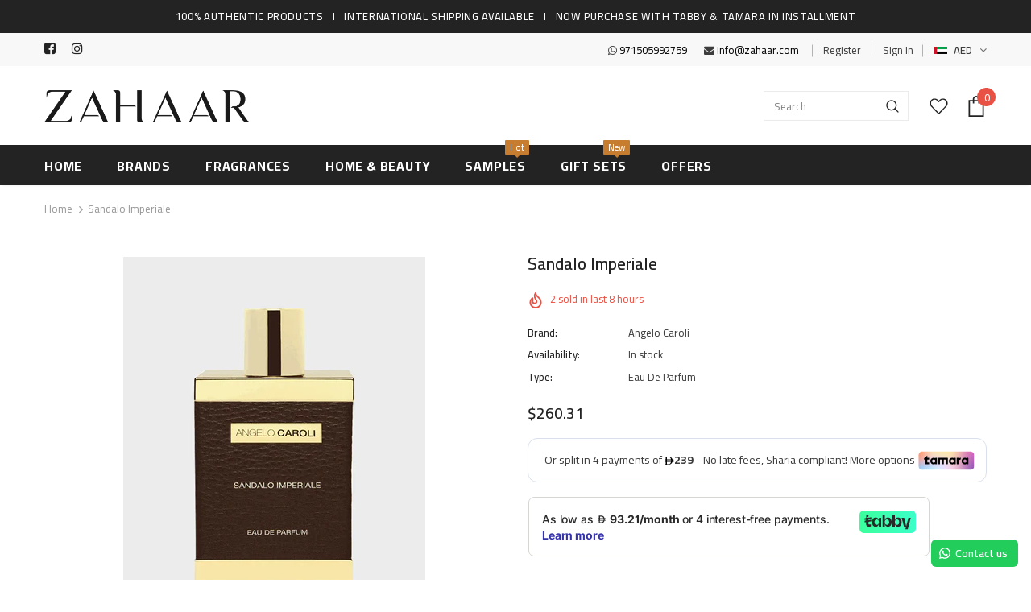

--- FILE ---
content_type: text/html; charset=utf-8
request_url: https://www.zahaar.com/en-sa/products/sandaloimperiale_angelocaroli
body_size: 72397
content:
<!doctype html>
<!--[if lt IE 7]><html class="no-js lt-ie9 lt-ie8 lt-ie7" lang="en"> <![endif]-->
<!--[if IE 7]><html class="no-js lt-ie9 lt-ie8" lang="en"> <![endif]-->
<!--[if IE 8]><html class="no-js lt-ie9" lang="en"> <![endif]-->
<!--[if IE 9 ]><html class="ie9 no-js"> <![endif]-->
<!--[if (gt IE 9)|!(IE)]><!--> <html class="no-js" lang="en"> <!--<![endif]-->
<head><!--Content in content_for_header -->
<!--LayoutHub-Embed--><link rel="stylesheet" href="https://fonts.googleapis.com/css?family=Montserrat:100,200,300,400,500,600,700,800,900" /><link rel="stylesheet" type="text/css" href="[data-uri]" media="all">
<!--LH--><!--/LayoutHub-Embed--><!-- Basic page needs ================================================== -->
  <meta charset="utf-8">
  <meta http-equiv="X-UA-Compatible" content="IE=edge,chrome=1">
	
  <!-- Title and description ================================================== -->
  <title>
  Sandalo Imperiale by Angelo Caroli -Eau De Parfum- Online in UAE - Zahaar
  </title>

  
  <meta name="description" content="Buy Sandalo Imperiale by Angelo Caroli only at Zahaar. Most exclusive collection of niche and luxury perfumes in UAE. 100% Authentic Products | Cash on Delivery | FREE Shipping Available | Shop now!">
  

  <!-- Product meta ================================================== -->
  


  <meta property="og:type" content="product">
  <meta property="og:title" content="Sandalo Imperiale">
  
  <meta property="og:image" content="http://www.zahaar.com/cdn/shop/products/angellocaroli_grande.png?v=1670234680">
  <meta property="og:image:secure_url" content="https://www.zahaar.com/cdn/shop/products/angellocaroli_grande.png?v=1670234680">
  
  <meta property="og:price:amount" content="956.00">
  <meta property="og:price:currency" content="AED">


  <meta property="og:description" content="Buy Sandalo Imperiale by Angelo Caroli only at Zahaar. Most exclusive collection of niche and luxury perfumes in UAE. 100% Authentic Products | Cash on Delivery | FREE Shipping Available | Shop now!">


  <meta property="og:url" content="https://www.zahaar.com/en-sa/products/sandaloimperiale_angelocaroli">
  <meta property="og:site_name" content="Zahaar">
  <!-- /snippets/twitter-card.liquid -->





  <meta name="twitter:card" content="product">
  <meta name="twitter:title" content="Sandalo Imperiale">
  <meta name="twitter:description" content="VAT INCLUSIVE

A Cool and refreshing, yet irresistible flavor. The noble essences stand out in the very unusual top note which includes lime, rosewood, and black pepper. The perfume has a spicy heart note, which is guided by cumin and other essences. This immediately takes up the sandalwood, which is proudly presented in the base note besides a multitude of woody notes.
Top Notes




    

Rosewood           Lime          Black Pepper



Middle Notes




    


violet                 Geranium            Cumin



Base Notes




     


Sandalwood         Vanilla          Woody Notes



 


Benzoin                Musk



">
  <meta name="twitter:image" content="https://www.zahaar.com/cdn/shop/products/angellocaroli_medium.png?v=1670234680">
  <meta name="twitter:image:width" content="240">
  <meta name="twitter:image:height" content="240">
  <meta name="twitter:label1" content="Price">
  <meta name="twitter:data1" content="AED 956.00">
  
  <meta name="twitter:label2" content="Brand">
  <meta name="twitter:data2" content="Angelo Caroli">
  



  <!-- Helpers ================================================== -->
  <link rel="canonical" href="https://www.zahaar.com/en-sa/products/sandaloimperiale_angelocaroli">
  <meta name="viewport" content="width=device-width, initial-scale=1, maximum-scale=1, user-scalable=0, minimal-ui">
  
  <!-- Favicon -->
  
  <link rel="shortcut icon" href="//www.zahaar.com/cdn/shop/files/Z_Favicon_bc5468cb-d30e-4391-8d2a-288e92948403_32x32.png?v=1614745630" type="image/png">
  
 
   <!-- fonts -->
  
<script type="text/javascript">
  WebFontConfig = {
    google: { families: [ 
      
          'Cairo:100,200,300,400,500,600,700,800,900'
	  
      
      	
      		,
      	      
        'Cairo:100,200,300,400,500,600,700,800,900'
	  
    ] }
  };
  
  (function() {
    var wf = document.createElement('script');
    wf.src = ('https:' == document.location.protocol ? 'https' : 'http') +
      '://ajax.googleapis.com/ajax/libs/webfont/1/webfont.js';
    wf.type = 'text/javascript';
    wf.async = 'true';
    var s = document.getElementsByTagName('script')[0];
    s.parentNode.insertBefore(wf, s);
  })(); 
</script>

  
  <!-- Styles -->
  <link href="//www.zahaar.com/cdn/shop/t/47/assets/vendor.min.css?v=16313237669423149571645436067" rel="stylesheet" type="text/css" media="all" />
<link href="//www.zahaar.com/cdn/shop/t/47/assets/theme-styles.scss.css?v=6465052737896581791762581580" rel="stylesheet" type="text/css" media="all" />
<link href="//www.zahaar.com/cdn/shop/t/47/assets/theme-styles-responsive.scss.css?v=50155321269334818741669529182" rel="stylesheet" type="text/css" media="all" />

  
   <!-- Scripts -->
  <script src="//www.zahaar.com/cdn/shop/t/47/assets/jquery.min.js?v=56888366816115934351645436041" type="text/javascript"></script>
<script src="//www.zahaar.com/cdn/shop/t/47/assets/jquery-cookie.min.js?v=72365755745404048181645436039" type="text/javascript"></script>
<script src="//www.zahaar.com/cdn/shop/t/47/assets/lazysizes.min.js?v=84414966064882348651645436045" type="text/javascript"></script>

<script>
  	window.lazySizesConfig = window.lazySizesConfig || {};
    lazySizesConfig.loadMode = 1;
    window.lazySizesConfig.init = false;
    lazySizes.init();
  
    window.ajax_cart = "none";
    window.money_format = "<span class=money>AED {{amount}}</span>";//"<span class=money>AED {{amount}}</span>";
    window.shop_currency = "AED";
    window.show_multiple_currencies = true;
    window.use_color_swatch = true;
    window.color_swatch_style = "variant";
    window.enable_sidebar_multiple_choice = true;
    window.file_url = "//www.zahaar.com/cdn/shop/files/?9687";
    window.asset_url = "";
    window.router = "/en-sa";
    window.swatch_recently = "color";
    
    window.inventory_text = {
        in_stock: "In stock",
        many_in_stock: "Many in stock",
        out_of_stock: "Out of stock",
        add_to_cart: "Add to Cart",
        add_all_to_cart: "Add all to Cart",
        sold_out: "Sold Out",
        select_options : "Select options",
        unavailable: "Unavailable",
        no_more_product: "No more product",
        show_options: "Show Variants",
        hide_options: "Hide Variants",
        adding : "Adding",
        thank_you : "Thank You",
        add_more : "Add More",
        cart_feedback : "Added",
        add_wishlist : "Add to Wish List",
        remove_wishlist : "Remove Wish List",
        previous: "Prev",
        next: "Next",
      	pre_order : "Pre Order",
    };
    window.multi_lang = false;
    window.infinity_scroll_feature = false;
    window.newsletter_popup = false;  
</script>




  <!-- Header hook for plugins ================================ -->

  <meta name="facebook-domain-verification" content="5l7rjeibr4c8b5wn63rr3eu3le1680" /> 
  <script>window.performance && window.performance.mark && window.performance.mark('shopify.content_for_header.start');</script><meta name="google-site-verification" content="R2ZOS6lE_g2066Xk0xKKv6SXUgWjZOCoMnG0FazsVWc">
<meta name="google-site-verification" content="R2ZOS6lE_g2066Xk0xKKv6SXUgWjZOCoMnG0FazsVWc">
<meta name="facebook-domain-verification" content="vmvzctwc2t9yveqy5wyd1xwhkvuvmh">
<meta id="shopify-digital-wallet" name="shopify-digital-wallet" content="/36406198407/digital_wallets/dialog">
<link rel="alternate" hreflang="x-default" href="https://www.zahaar.com/products/sandaloimperiale_angelocaroli">
<link rel="alternate" hreflang="en" href="https://www.zahaar.com/products/sandaloimperiale_angelocaroli">
<link rel="alternate" hreflang="en-SA" href="https://www.zahaar.com/en-sa/products/sandaloimperiale_angelocaroli">
<link rel="alternate" type="application/json+oembed" href="https://www.zahaar.com/en-sa/products/sandaloimperiale_angelocaroli.oembed">
<script async="async" src="/checkouts/internal/preloads.js?locale=en-SA"></script>
<script id="shopify-features" type="application/json">{"accessToken":"1a92830644e9b6301bd23a64a3b1f747","betas":["rich-media-storefront-analytics"],"domain":"www.zahaar.com","predictiveSearch":true,"shopId":36406198407,"locale":"en"}</script>
<script>var Shopify = Shopify || {};
Shopify.shop = "zahaarperfumes.myshopify.com";
Shopify.locale = "en";
Shopify.currency = {"active":"AED","rate":"1.0"};
Shopify.country = "SA";
Shopify.theme = {"name":"ZAHAAR PAGE 2023","id":130956689658,"schema_name":"Ella","schema_version":"3.0.0","theme_store_id":null,"role":"main"};
Shopify.theme.handle = "null";
Shopify.theme.style = {"id":null,"handle":null};
Shopify.cdnHost = "www.zahaar.com/cdn";
Shopify.routes = Shopify.routes || {};
Shopify.routes.root = "/en-sa/";</script>
<script type="module">!function(o){(o.Shopify=o.Shopify||{}).modules=!0}(window);</script>
<script>!function(o){function n(){var o=[];function n(){o.push(Array.prototype.slice.apply(arguments))}return n.q=o,n}var t=o.Shopify=o.Shopify||{};t.loadFeatures=n(),t.autoloadFeatures=n()}(window);</script>
<script id="shop-js-analytics" type="application/json">{"pageType":"product"}</script>
<script defer="defer" async type="module" src="//www.zahaar.com/cdn/shopifycloud/shop-js/modules/v2/client.init-shop-cart-sync_BApSsMSl.en.esm.js"></script>
<script defer="defer" async type="module" src="//www.zahaar.com/cdn/shopifycloud/shop-js/modules/v2/chunk.common_CBoos6YZ.esm.js"></script>
<script type="module">
  await import("//www.zahaar.com/cdn/shopifycloud/shop-js/modules/v2/client.init-shop-cart-sync_BApSsMSl.en.esm.js");
await import("//www.zahaar.com/cdn/shopifycloud/shop-js/modules/v2/chunk.common_CBoos6YZ.esm.js");

  window.Shopify.SignInWithShop?.initShopCartSync?.({"fedCMEnabled":true,"windoidEnabled":true});

</script>
<script>(function() {
  var isLoaded = false;
  function asyncLoad() {
    if (isLoaded) return;
    isLoaded = true;
    var urls = ["https:\/\/app.layouthub.com\/shopify\/layouthub.js?shop=zahaarperfumes.myshopify.com","https:\/\/widgets.automizely.com\/loyalty\/v1\/main.js?connection_id=e2eb881d3d424e07b9443b19fc2cc8a5\u0026mapped_org_id=33185b489deabab9c9ac723c1439dcd8_v1\u0026shop=zahaarperfumes.myshopify.com","https:\/\/widgets.automizely.com\/pages\/v1\/pages.js?store_connection_id=5d67ff1e64c341c396c5812e846d76c2\u0026mapped_org_id=33185b489deabab9c9ac723c1439dcd8_v1\u0026shop=zahaarperfumes.myshopify.com","https:\/\/cdn.shopify.com\/s\/files\/1\/0364\/0619\/8407\/t\/46\/assets\/globo.options.init.js?v=1648541128\u0026shop=zahaarperfumes.myshopify.com","https:\/\/api.revy.io\/bundle.js?shop=zahaarperfumes.myshopify.com","https:\/\/outsellapp.com\/app\/bundleTYPage.js?shop=zahaarperfumes.myshopify.com","https:\/\/intg.snapchat.com\/shopify\/shopify-scevent-init.js?id=53d5a8a2-9bad-4b50-9b46-22dba2ad82a9\u0026shop=zahaarperfumes.myshopify.com","https:\/\/sdks.automizely.com\/conversions\/v1\/conversions.js?app_connection_id=a2e1991b15074578a7054aa71b085b7c\u0026mapped_org_id=33185b489deabab9c9ac723c1439dcd8_v1\u0026shop=zahaarperfumes.myshopify.com","\/\/d1liekpayvooaz.cloudfront.net\/apps\/customizery\/customizery.js?shop=zahaarperfumes.myshopify.com","https:\/\/configs.carthike.com\/carthike.js?shop=zahaarperfumes.myshopify.com","https:\/\/shipturtleshopifyscripts.s3.ap-south-1.amazonaws.com\/st_main-final-min.js?shop=zahaarperfumes.myshopify.com","https:\/\/widgets.automizely.com\/reviews\/v1\/sdk.js?connection_id=1d474d4b65d64248b862ab3fe87589ce\u0026mapped_org_id=33185b489deabab9c9ac723c1439dcd8_v1\u0026oid=27f2b02a02c64c63af46334b56951424\u0026shop=zahaarperfumes.myshopify.com","https:\/\/boostsales.apps.avada.io\/scripttag\/avada-tracking.min.js?shop=zahaarperfumes.myshopify.com","https:\/\/boostsales.apps.avada.io\/scripttag\/avada-badgev2.min.js?shop=zahaarperfumes.myshopify.com","https:\/\/boostsales.apps.avada.io\/scripttag\/avada-countdownv2.min.js?shop=zahaarperfumes.myshopify.com","https:\/\/cdn.weglot.com\/weglot_script_tag.js?shop=zahaarperfumes.myshopify.com"];
    for (var i = 0; i < urls.length; i++) {
      var s = document.createElement('script');
      s.type = 'text/javascript';
      s.async = true;
      s.src = urls[i];
      var x = document.getElementsByTagName('script')[0];
      x.parentNode.insertBefore(s, x);
    }
  };
  if(window.attachEvent) {
    window.attachEvent('onload', asyncLoad);
  } else {
    window.addEventListener('load', asyncLoad, false);
  }
})();</script>
<script id="__st">var __st={"a":36406198407,"offset":14400,"reqid":"e3afc89b-e8cc-457d-aa28-c2b9874d9505-1768861193","pageurl":"www.zahaar.com\/en-sa\/products\/sandaloimperiale_angelocaroli","u":"f04ba8dbc679","p":"product","rtyp":"product","rid":4973934608519};</script>
<script>window.ShopifyPaypalV4VisibilityTracking = true;</script>
<script id="captcha-bootstrap">!function(){'use strict';const t='contact',e='account',n='new_comment',o=[[t,t],['blogs',n],['comments',n],[t,'customer']],c=[[e,'customer_login'],[e,'guest_login'],[e,'recover_customer_password'],[e,'create_customer']],r=t=>t.map((([t,e])=>`form[action*='/${t}']:not([data-nocaptcha='true']) input[name='form_type'][value='${e}']`)).join(','),a=t=>()=>t?[...document.querySelectorAll(t)].map((t=>t.form)):[];function s(){const t=[...o],e=r(t);return a(e)}const i='password',u='form_key',d=['recaptcha-v3-token','g-recaptcha-response','h-captcha-response',i],f=()=>{try{return window.sessionStorage}catch{return}},m='__shopify_v',_=t=>t.elements[u];function p(t,e,n=!1){try{const o=window.sessionStorage,c=JSON.parse(o.getItem(e)),{data:r}=function(t){const{data:e,action:n}=t;return t[m]||n?{data:e,action:n}:{data:t,action:n}}(c);for(const[e,n]of Object.entries(r))t.elements[e]&&(t.elements[e].value=n);n&&o.removeItem(e)}catch(o){console.error('form repopulation failed',{error:o})}}const l='form_type',E='cptcha';function T(t){t.dataset[E]=!0}const w=window,h=w.document,L='Shopify',v='ce_forms',y='captcha';let A=!1;((t,e)=>{const n=(g='f06e6c50-85a8-45c8-87d0-21a2b65856fe',I='https://cdn.shopify.com/shopifycloud/storefront-forms-hcaptcha/ce_storefront_forms_captcha_hcaptcha.v1.5.2.iife.js',D={infoText:'Protected by hCaptcha',privacyText:'Privacy',termsText:'Terms'},(t,e,n)=>{const o=w[L][v],c=o.bindForm;if(c)return c(t,g,e,D).then(n);var r;o.q.push([[t,g,e,D],n]),r=I,A||(h.body.append(Object.assign(h.createElement('script'),{id:'captcha-provider',async:!0,src:r})),A=!0)});var g,I,D;w[L]=w[L]||{},w[L][v]=w[L][v]||{},w[L][v].q=[],w[L][y]=w[L][y]||{},w[L][y].protect=function(t,e){n(t,void 0,e),T(t)},Object.freeze(w[L][y]),function(t,e,n,w,h,L){const[v,y,A,g]=function(t,e,n){const i=e?o:[],u=t?c:[],d=[...i,...u],f=r(d),m=r(i),_=r(d.filter((([t,e])=>n.includes(e))));return[a(f),a(m),a(_),s()]}(w,h,L),I=t=>{const e=t.target;return e instanceof HTMLFormElement?e:e&&e.form},D=t=>v().includes(t);t.addEventListener('submit',(t=>{const e=I(t);if(!e)return;const n=D(e)&&!e.dataset.hcaptchaBound&&!e.dataset.recaptchaBound,o=_(e),c=g().includes(e)&&(!o||!o.value);(n||c)&&t.preventDefault(),c&&!n&&(function(t){try{if(!f())return;!function(t){const e=f();if(!e)return;const n=_(t);if(!n)return;const o=n.value;o&&e.removeItem(o)}(t);const e=Array.from(Array(32),(()=>Math.random().toString(36)[2])).join('');!function(t,e){_(t)||t.append(Object.assign(document.createElement('input'),{type:'hidden',name:u})),t.elements[u].value=e}(t,e),function(t,e){const n=f();if(!n)return;const o=[...t.querySelectorAll(`input[type='${i}']`)].map((({name:t})=>t)),c=[...d,...o],r={};for(const[a,s]of new FormData(t).entries())c.includes(a)||(r[a]=s);n.setItem(e,JSON.stringify({[m]:1,action:t.action,data:r}))}(t,e)}catch(e){console.error('failed to persist form',e)}}(e),e.submit())}));const S=(t,e)=>{t&&!t.dataset[E]&&(n(t,e.some((e=>e===t))),T(t))};for(const o of['focusin','change'])t.addEventListener(o,(t=>{const e=I(t);D(e)&&S(e,y())}));const B=e.get('form_key'),M=e.get(l),P=B&&M;t.addEventListener('DOMContentLoaded',(()=>{const t=y();if(P)for(const e of t)e.elements[l].value===M&&p(e,B);[...new Set([...A(),...v().filter((t=>'true'===t.dataset.shopifyCaptcha))])].forEach((e=>S(e,t)))}))}(h,new URLSearchParams(w.location.search),n,t,e,['guest_login'])})(!0,!1)}();</script>
<script integrity="sha256-4kQ18oKyAcykRKYeNunJcIwy7WH5gtpwJnB7kiuLZ1E=" data-source-attribution="shopify.loadfeatures" defer="defer" src="//www.zahaar.com/cdn/shopifycloud/storefront/assets/storefront/load_feature-a0a9edcb.js" crossorigin="anonymous"></script>
<script data-source-attribution="shopify.dynamic_checkout.dynamic.init">var Shopify=Shopify||{};Shopify.PaymentButton=Shopify.PaymentButton||{isStorefrontPortableWallets:!0,init:function(){window.Shopify.PaymentButton.init=function(){};var t=document.createElement("script");t.src="https://www.zahaar.com/cdn/shopifycloud/portable-wallets/latest/portable-wallets.en.js",t.type="module",document.head.appendChild(t)}};
</script>
<script data-source-attribution="shopify.dynamic_checkout.buyer_consent">
  function portableWalletsHideBuyerConsent(e){var t=document.getElementById("shopify-buyer-consent"),n=document.getElementById("shopify-subscription-policy-button");t&&n&&(t.classList.add("hidden"),t.setAttribute("aria-hidden","true"),n.removeEventListener("click",e))}function portableWalletsShowBuyerConsent(e){var t=document.getElementById("shopify-buyer-consent"),n=document.getElementById("shopify-subscription-policy-button");t&&n&&(t.classList.remove("hidden"),t.removeAttribute("aria-hidden"),n.addEventListener("click",e))}window.Shopify?.PaymentButton&&(window.Shopify.PaymentButton.hideBuyerConsent=portableWalletsHideBuyerConsent,window.Shopify.PaymentButton.showBuyerConsent=portableWalletsShowBuyerConsent);
</script>
<script data-source-attribution="shopify.dynamic_checkout.cart.bootstrap">document.addEventListener("DOMContentLoaded",(function(){function t(){return document.querySelector("shopify-accelerated-checkout-cart, shopify-accelerated-checkout")}if(t())Shopify.PaymentButton.init();else{new MutationObserver((function(e,n){t()&&(Shopify.PaymentButton.init(),n.disconnect())})).observe(document.body,{childList:!0,subtree:!0})}}));
</script>
<script id='scb4127' type='text/javascript' async='' src='https://www.zahaar.com/cdn/shopifycloud/privacy-banner/storefront-banner.js'></script><link id="shopify-accelerated-checkout-styles" rel="stylesheet" media="screen" href="https://www.zahaar.com/cdn/shopifycloud/portable-wallets/latest/accelerated-checkout-backwards-compat.css" crossorigin="anonymous">
<style id="shopify-accelerated-checkout-cart">
        #shopify-buyer-consent {
  margin-top: 1em;
  display: inline-block;
  width: 100%;
}

#shopify-buyer-consent.hidden {
  display: none;
}

#shopify-subscription-policy-button {
  background: none;
  border: none;
  padding: 0;
  text-decoration: underline;
  font-size: inherit;
  cursor: pointer;
}

#shopify-subscription-policy-button::before {
  box-shadow: none;
}

      </style>

<script>window.performance && window.performance.mark && window.performance.mark('shopify.content_for_header.end');</script>

  <!--[if lt IE 9]>
  <script src="//html5shiv.googlecode.com/svn/trunk/html5.js" type="text/javascript"></script>
  <![endif]-->

  
  
  

  <script>

    Shopify.productOptionsMap = {};
    Shopify.quickViewOptionsMap = {};

    Shopify.updateOptionsInSelector = function(selectorIndex, wrapperSlt) {
        Shopify.optionsMap = wrapperSlt === '.product' ? Shopify.productOptionsMap : Shopify.quickViewOptionsMap;

        switch (selectorIndex) {
            case 0:
                var key = 'root';
                var selector = $(wrapperSlt + ' .single-option-selector:eq(0)');
                break;
            case 1:
                var key = $(wrapperSlt + ' .single-option-selector:eq(0)').val();
                var selector = $(wrapperSlt + ' .single-option-selector:eq(1)');
                break;
            case 2:
                var key = $(wrapperSlt + ' .single-option-selector:eq(0)').val();
                key += ' / ' + $(wrapperSlt + ' .single-option-selector:eq(1)').val();
                var selector = $(wrapperSlt + ' .single-option-selector:eq(2)');
        }

        var initialValue = selector.val();

        selector.empty();

        var availableOptions = Shopify.optionsMap[key];

        if (availableOptions && availableOptions.length) {
            for (var i = 0; i < availableOptions.length; i++) {
                var option = availableOptions[i];

                var newOption = $('<option></option>').val(option).html(option);

                selector.append(newOption);
            }

            $(wrapperSlt + ' .swatch[data-option-index="' + selectorIndex + '"] .swatch-element').each(function() {
                if ($.inArray($(this).attr('data-value'), availableOptions) !== -1) {
                    $(this).removeClass('soldout').find(':radio').removeAttr('disabled', 'disabled').removeAttr('checked');
                }
                else {
                    $(this).addClass('soldout').find(':radio').removeAttr('checked').attr('disabled', 'disabled');
                }
            });

            if ($.inArray(initialValue, availableOptions) !== -1) {
                selector.val(initialValue);
            }

            selector.trigger('change');
        };
    };

    Shopify.linkOptionSelectors = function(product, wrapperSlt) {
        // Building our mapping object.
        Shopify.optionsMap = wrapperSlt === '.product' ? Shopify.productOptionsMap : Shopify.quickViewOptionsMap;

        for (var i = 0; i < product.variants.length; i++) {
            var variant = product.variants[i];

            if (variant.available) {
                // Gathering values for the 1st drop-down.
                Shopify.optionsMap['root'] = Shopify.optionsMap['root'] || [];

                Shopify.optionsMap['root'].push(variant.option1);
                Shopify.optionsMap['root'] = Shopify.uniq(Shopify.optionsMap['root']);

                // Gathering values for the 2nd drop-down.
                if (product.options.length > 1) {
                var key = variant.option1;
                    Shopify.optionsMap[key] = Shopify.optionsMap[key] || [];
                    Shopify.optionsMap[key].push(variant.option2);
                    Shopify.optionsMap[key] = Shopify.uniq(Shopify.optionsMap[key]);
                }

                // Gathering values for the 3rd drop-down.
                if (product.options.length === 3) {
                    var key = variant.option1 + ' / ' + variant.option2;
                    Shopify.optionsMap[key] = Shopify.optionsMap[key] || [];
                    Shopify.optionsMap[key].push(variant.option3);
                    Shopify.optionsMap[key] = Shopify.uniq(Shopify.optionsMap[key]);
                }
            }
        };

        // Update options right away.
        Shopify.updateOptionsInSelector(0, wrapperSlt);

        if (product.options.length > 1) Shopify.updateOptionsInSelector(1, wrapperSlt);
        if (product.options.length === 3) Shopify.updateOptionsInSelector(2, wrapperSlt);

        // When there is an update in the first dropdown.
        $(wrapperSlt + " .single-option-selector:eq(0)").change(function() {
            Shopify.updateOptionsInSelector(1, wrapperSlt);
            if (product.options.length === 3) Shopify.updateOptionsInSelector(2, wrapperSlt);
            return true;
        });

        // When there is an update in the second dropdown.
        $(wrapperSlt + " .single-option-selector:eq(1)").change(function() {
            if (product.options.length === 3) Shopify.updateOptionsInSelector(2, wrapperSlt);
            return true;
        });
    };
</script>



<script id="sca_fg_cart_ShowGiftAsProductTemplate" type="text/template">
  
  <div class="item not-sca-qv" id="sca-freegift-{{productID}}">
    <a class="close_box" style="display: none;position: absolute;top:5px;right: 10px;font-size: 22px;font-weight: bold;cursor: pointer;text-decoration:none;color: #aaa;">×</a>
    <a href="/products/{{productHandle}}" target="_blank"><img style="margin-left: auto; margin-right: auto; width: 50%;" class="lazyOwl" data-src="{{productImageURL}}"></a>
    <div class="sca-product-shop">
      <div class="review-summary3">
        <div class="yotpo bottomLine" style="text-align:center"
          data-product-id="{{productID}}"
          data-product-models="{{productID}}"
          data-name="{{productTitle}}"
          data-url="/products/{{productHandle}}">
        </div>
      </div>
      <div class="f-fix"><span class="sca-product-title" style="white-space: nowrap;color:#000;{{showfgTitle}}">{{productTitle}}</span>
          <div id="product-variants-{{productID}}">
            <div class="sca-price" id="price-field-{{productID}}">
              <span class="sca-old-price">{{variant_compare_at_price}}</span>
              <span class="sca-special-price">{{variant_price}}</span>
            </div>
            <div id="stay-content-sca-freegift-{{productID}}" class="sca-fg-cart-item">
              <a class="close_box" style="display: none;position: absolute;top:5px;right: 10px;font-size: 22px;font-weight: bold;cursor: pointer;text-decoration:none;color: #aaa;">×</a>
              <select id="product-select-{{productID}}" name="id" style="display: none">
                {{optionVariantData}}
              </select>
            </div>
          </div>
          <button type='button' id="sca-btn-select-{{productID}}" class="sca-button" onclick="onclickSelect_{{productID}}();"><span>{{SelectButton}}</span></button>
          <button type='button' id="sca-btn-{{productID}}" class="sca-button" style="display: none"><span>{{AddToCartButton}}</span></button>
      </div>
    </div>
  </div>
  
</script>
<script id = "sca_fg_cart_ShowGiftAsProductScriptTemplate" type="text/template">
  
  
    var selectCallback_{{productID}}=function(t,a){if(t?(t.available?(SECOMAPP.jQuery("#sca-btn-{{productID}}").removeClass("disabled").removeAttr("disabled").html("<span>{{AddToCartButton}}</span>").fadeTo(200,1),SECOMAPP.jQuery("#sca-btn-{{productID}}").unbind("click"),SECOMAPP.jQuery("#sca-btn-{{productID}}").click(SECOMAPP.jQuery.proxy(function(){SECOMAPP.addGiftToCart(t.id,1)},t))):SECOMAPP.jQuery("#sca-btn-{{productID}}").html("<span>{{UnavailableButton}}</span>").addClass("disabled").attr("disabled","disabled").fadeTo(200,.5),t.compare_at_price>t.price?SECOMAPP.jQuery("#price-field-{{productID}}").html("<span class='sca-old-price'>"+SECOMAPP.formatMoney(t.compare_at_price)+"</span>&nbsp;<s class='sca-special-price'>"+SECOMAPP.formatMoney(t.price)+"</s>"):SECOMAPP.jQuery("#price-field-{{productID}}").html("<span class='sca-special-price'>"+SECOMAPP.formatMoney(t.price)+"</span>")):SECOMAPP.jQuery("#sca-btn-{{productID}}").html("<span>{{UnavailableButton}}</span>").addClass("disabled").attr("disabled","disabled").fadeTo(200,.5),t&&t.featured_image){var e=SECOMAPP.jQuery("#sca-freegift-{{productID}} img"),_=t.featured_image,c=e[0];Shopify.Image.switchImage(_,c,function(t,a,e){SECOMAPP.jQuery(e).parents("a").attr("href",t),SECOMAPP.jQuery(e).attr("src",t)})}},onclickSelect_{{productID}}=function(t){SECOMAPP.jQuery.getJSON("/products/{{productHandle}}.js",{_:(new Date).getTime()},function(t){SECOMAPP.jQuery(".owl-item #sca-freegift-{{productID}} span.sca-product-title").html(t.title);var e=[];SECOMAPP.jQuery.each(t.options,function(t,a){e[t]=a.name}),t.options=e;for(var a={{variantsGiftList}},_={{mainVariantsList}},c=t.variants.length-1;-1<c;c--)a.indexOf(t.variants[c].id)<0&&_.indexOf(t.variants[c].id)<0&&t.variants.splice(c,1);for(var o=_.length-1;-1<o;o--){var i=a[o],r=_[o],n=-1,s=-1;for(c=t.variants.length-1;-1<c;c--)t.variants[c].id==i?n=c:t.variants[c].id==r&&(s=c);-1<n&&-1<s&n!==s?("undefined"!=typeof SECOMAPP&&void 0!==SECOMAPP.fgsettings&&!0===SECOMAPP.fgsettings.sca_sync_gift&&void 0!==SECOMAPP.fgsettings.sca_fg_gift_variant_quantity_format&&"equal_original_inventory"===SECOMAPP.fgsettings.sca_fg_gift_variant_quantity_format&&(t.variants[n].available=t.variants[s].available,t.variants[n].inventory_management=t.variants[s].inventory_management),t.variants[n].option1=t.variants[s].option1,t.variants[n].options[0].name=t.variants[s].options[0].name,t.variants[n].options[1]&&(t.variants[n].options[1].name=t.variants[s].options[1].name,t.variants[n].option2=t.variants[s].option2),t.variants[n].options[2]&&(t.variants[n].options[2].name=t.variants[s].options[2].name,t.variants[n].option3=t.variants[s].option3),t.variants[n].title=t.variants[s].title,t.variants[n].name=t.variants[s].name,t.variants[n].public_title=t.variants[s].public_title,t.variants.splice(s,1)):(t.variants[s].id=i,t.variants[s].compare_at_price||(t.variants[s].compare_at_price=t.variants[s].price),t.variants[s].price=SECOMAPP.fgdata.giftid_price_mapping[i])}SECOMAPP.jQuery("#sca-btn-select-{{productID}}").hide(),SECOMAPP.jQuery("#product-select-{{productID}}").show(),SECOMAPP.jQuery("#sca-btn-{{productID}}").show(),SECOMAPP.jQuery("#stay-content-sca-freegift-{{productID}} .close_box").show(),SECOMAPP.jQuery("#stay-content-sca-freegift-{{productID}} .close_box").click(function(){SECOMAPP.jQuery("#stay-content-sca-freegift-{{productID}}").hide(),SECOMAPP.jQuery("#sca-btn-{{productID}}").hide(),SECOMAPP.jQuery("#sca-btn-select-{{productID}}").show()}),onclickSelect_{{productID}}=function(){SECOMAPP.jQuery("#stay-content-sca-freegift-{{productID}}").show(),SECOMAPP.jQuery("#sca-btn-{{productID}}").show(),SECOMAPP.jQuery("#sca-btn-select-{{productID}}").hide()},1==t.variants.length?(-1!==t.variants[0].title.indexOf("Default")&&SECOMAPP.jQuery("#sca-freegift-{{productID}} .selector-wrapper").hide(),1==t.variants[0].available&&(SECOMAPP.jQuery("#sca-btn-{{productID}}").show(),SECOMAPP.jQuery("#sca-btn-select-{{productID}}").hide(),SECOMAPP.jQuery("#sca-btn-{{productID}}").removeClass("disabled").removeAttr("disabled").html("<span>{{AddToCartButton}}</span>").fadeTo(200,1),SECOMAPP.jQuery("#sca-btn-{{productID}}").unbind("click"),SECOMAPP.jQuery("#sca-btn-{{productID}}").click(SECOMAPP.jQuery.proxy(function(){SECOMAPP.addGiftToCart(t.variants[0].id,1)},t)))):(new Shopify.OptionSelectors("product-select-{{productID}}",{product:t,onVariantSelected:selectCallback_{{productID}},enableHistoryState:!0}),SECOMAPP.jQuery("#stay-content-sca-freegift-{{productID}}").show(),SECOMAPP.jQuery("#stay-content-sca-freegift-{{productID}}").focus())})};1=={{variantsGiftList}}.length&&onclickSelect_{{productID}}();
  
</script>

<script id="sca_fg_cart_ShowGiftAsVariantTemplate" type="text/template">
  
  <div class="item not-sca-qv" id="sca-freegift-{{variantID}}">
    <a href="/products/{{productHandle}}?variant={{originalVariantID}}" target="_blank"><img style="margin-left: auto; margin-right: auto; width: 50%;" class="lazyOwl" data-src="{{variantImageURL}}"></a>
    <div class="sca-product-shop">
      <div class="review-summary3">
        <div class="yotpo bottomLine" style="text-align:center"
          data-product-id="{{productID}}"
          data-product-models="{{productID}}"
          data-name="{{productTitle}}"
          data-url="/products/{{productHandle}}">
        </div>
      </div>
      <div class="f-fix">
        <span class="sca-product-title" style="white-space: nowrap;color:#000;">{{variantTitle}}</span>
        <div class="sca-price">
          <span class="sca-old-price">{{variant_compare_at_price}}</span>
          <span class="sca-special-price">{{variant_price}}</span>
        </div>
        <button type="button" id="sca-btn{{variantID}}" class="sca-button" onclick="SECOMAPP.addGiftToCart({{variantID}},1);">
          <span>{{AddToCartButton}}</span>
        </button>
      </div>
    </div>
  </div>
  
</script>

<script id="sca_fg_prod_GiftList" type="text/template">
  
  <a style="text-decoration: none !important" id ="{{giftShowID}}" class="product-image freegif-product-image freegift-info-{{giftShowID}}"
     title="{{giftTitle}}" href="/products/{{productsHandle}}">
    <img class="not-sca-qv" src="{{giftImgUrl}}" alt="{{giftTitle}}" />
  </a>
  
</script>

<script id="sca_fg_prod_Gift_PopupDetail" type="text/template">
  
  <div class="sca-fg-item fg-info-{{giftShowID}}" style="display:none;z-index:2147483647;">
    <div class="sca-fg-item-options">
      <div class="sca-fg-item-option-title">
        <em>{{freegiftRuleName}}</em>
      </div>
      <div class="sca-fg-item-option-ct">
        <!--        <div class="sca-fg-image-item">
                        <img src="{{giftImgUrl}}" /> -->
        <div class="sca-fg-item-name">
          <a href="#">{{giftTitle}}</a>
        </div>
        <!--        </div> -->
      </div>
    </div>
  </div>
  
</script>

<script id="sca_fg_ajax_GiftListPopup" type="text/template">
  
  <div id="freegift_popup" class="mfp-hide">
    <div id="sca-fg-owl-carousel">
      <div id="freegift_cart_container" class="sca-fg-cart-container" style="display: none;">
        <div id="freegift_message" class="owl-carousel"></div>
      </div>
      <div id="sca-fg-slider-cart" style="display: none;">
        <div class="sca-fg-cart-title">
          <strong>{{popupTitle}}</strong>
        </div>
        <div id="sca_freegift_list" class="owl-carousel"></div>
      </div>
    </div>
  </div>
  
</script>

<script id="sca_fg_checkout_confirm_popup" type="text/template">
    
         <div class='sca-fg-checkout-confirm-popup' style='font-family: "Myriad","Cardo","Big Caslon","Bodoni MT",Georgia,serif; position: relative;background: #FFF;padding: 20px 20px 50px 20px;width: auto;max-width: 500px;margin: 20px auto;'>
             <h1 style='font-family: "Oswald","Cardo","Big Caslon","Bodoni MT",Georgia,serif;'>YOU CAN STILL ADD MORE!</h1>
             <p>You get 1 free item with every product purchased. It looks like you can still add more free item(s) to your cart. What would you like to do?</p>
             <p class='sca-fg-checkout-confirm-buttons' style='float: right;'>
                 <a class='btn popup-modal-dismiss action_button add_to_cart' href='#' style='width: 200px !important;margin-right: 20px;'>ADD MORE</a>
                 <a class='btn checkout__button continue-checkout action_button add_to_cart' href='/checkout' style='width: 200px !important;'>CHECKOUT</a>
             </p>
         </div>
    
</script>



<link href="//www.zahaar.com/cdn/shop/t/47/assets/sca.freegift.css?v=95952017956023990191645436056" rel="stylesheet" type="text/css" media="all" />
<script src="//www.zahaar.com/cdn/shopifycloud/storefront/assets/themes_support/option_selection-b017cd28.js" type="text/javascript"></script>
<script data-cfasync="false">
    Shopify.money_format = "\u003cspan class=money\u003eAED {{amount}}\u003c\/span\u003e";
    //enable checking free gifts condition when checkout clicked
    if ((typeof SECOMAPP) === 'undefined') { window.SECOMAPP = {}; };
    SECOMAPP.enableOverrideCheckout = true;
    //    SECOMAPP.preStopAppCallback = function(cart){
    //        if(typeof yotpo!=='undefined' && typeof yotpo.initWidgets==='function'){
    //            yotpo.initWidgets();
    //        }
    //    }
</script>
<script type="text/javascript">(function(){if(typeof SECOMAPP==="undefined"){SECOMAPP={}};if(typeof Shopify==="undefined"){Shopify={}};SECOMAPP.fg_ver=1605807689;SECOMAPP.fg_scriptfile="freegifts_20201030.min.js";SECOMAPP.gifts_list_avai={"37183766003877":true,"37183766462629":true,"37183833931941":true,"37184048234661":false,"37184048267429":false};})();</script>

<script data-cfasync="false" type="text/javascript">
  /* Smart Ecommerce App (SEA Inc)
  * http://www.secomapp.com
  * Do not reuse those source codes if don't have permission of us.
  * */
  
  
  (function(){if(!Array.isArray){Array.isArray=function(e){return Object.prototype.toString.call(e)==="[object Array]"}}"function"!==typeof Object.create&&(Object.create=function(e){function t(){}t.prototype=e;return new t});if(!Object.keys){Object.keys=function(e){var t=[],r;for(r in e){if(Object.prototype.hasOwnProperty.call(e,r)){t.push(r)}}return t}}if(!String.prototype.endsWith){Object.defineProperty(String.prototype,"endsWith",{value:function(e,t){var r=this.toString();if(t===undefined||t>r.length){t=r.length}t-=e.length;var i=r.indexOf(e,t);return i!==-1&&i===t},writable:true,enumerable:true,configurable:true})}if(!Array.prototype.indexOf){Array.prototype.indexOf=function(e,t){var r;if(this==null){throw new TypeError('"this" is null or not defined')}var i=Object(this);var n=i.length>>>0;if(n===0){return-1}var o=+t||0;if(Math.abs(o)===Infinity){o=0}if(o>=n){return-1}r=Math.max(o>=0?o:n-Math.abs(o),0);while(r<n){if(r in i&&i[r]===e){return r}r++}return-1}}if(!Array.prototype.forEach){Array.prototype.forEach=function(e,t){var r,i;if(this==null){throw new TypeError(" this is null or not defined")}var n=Object(this);var o=n.length>>>0;if(typeof e!=="function"){throw new TypeError(e+" is not a function")}if(arguments.length>1){r=t}i=0;while(i<o){var a;if(i in n){a=n[i];e.call(r,a,i,n)}i++}}}console=console||{};console.log=console.log||function(){};if(typeof Shopify==="undefined"){Shopify={}}if(typeof Shopify.onError!=="function"){Shopify.onError=function(){}}if(typeof SECOMAPP==="undefined"){SECOMAPP={}}SECOMAPP.removeGiftsVariant=function(e){setTimeout(function(){try{e("select option").not(".sca-fg-cart-item select option").filter(function(){var t=e(this).val();var r=e(this).text();if(r.indexOf(" - ")!==-1){r=r.slice(0,r.indexOf(" - "))}var i=[];if(r.indexOf(" / ")!==-1){i=r.split(" / ");r=i[i.length-1]}if(typeof SECOMAPP.gifts_list_avai!=="undefined"&&typeof SECOMAPP.gifts_list_avai[t]!=="undefined"||r.endsWith("% off)")){e(this).parent("select").find("option").not(".sca-fg-cart-item select option").filter(function(){var i=e(this).val();var n=e(this).text();return n.endsWith(r)||i==t}).remove();e(".dropdown *,ul li,label,div").filter(function(){var i=e(this).html(),n=e(this).data("value");return i&&i.endsWith(r)||n==t}).remove();return true}return false})}catch(e){console.log(e)}},500)};SECOMAPP.formatMoney=function(e,t){if(typeof e=="string"){e=e.replace(".","")}var r="";var i=typeof Shopify!=="undefined"&&typeof Shopify.money_format!=="undefined"?Shopify.money_format:"{{amount}}";var n=/\{\{\s*(\w+)\s*\}\}/;var o=t||(typeof this.fgsettings.sca_currency_format==="string"&&this.fgsettings.sca_currency_format.indexOf("amount")>-1?this.fgsettings.sca_currency_format:null)||i;if(o.indexOf("amount_no_decimals_no_comma_separator")<0&&o.indexOf("amount_no_comma_separator_up_cents")<0&&o.indexOf("amount_up_cents")<0&&typeof Shopify.formatMoney==="function"){return Shopify.formatMoney(e,o)}function a(e,t){return typeof e=="undefined"?t:e}function f(e,t,r,i,n,o){t=a(t,2);r=a(r,",");i=a(i,".");if(isNaN(e)||e==null){return 0}e=(e/100).toFixed(t);var f=e.split("."),c=f[0].replace(/(\d)(?=(\d\d\d)+(?!\d))/g,"$1"+r),s=f[1]?!n||!o?i+f[1]:n+f[1]+o:"";return c+s}switch(o.match(n)[1]){case"amount":r=f(e,2);break;case"amount_no_decimals":r=f(e,0);break;case"amount_with_comma_separator":r=f(e,2,",",".");break;case"amount_no_decimals_with_comma_separator":r=f(e,0,",",".");break;case"amount_no_decimals_no_comma_separator":r=f(e,0,"","");break;case"amount_up_cents":r=f(e,2,",","","<sup>","</sup>");break;case"amount_no_comma_separator_up_cents":r=f(e,2,"","","<sup>","</sup>");break}return o.replace(n,r)};SECOMAPP.setCookie=function(e,t,r,i,n){var o=new Date;o.setTime(o.getTime()+r*24*60*60*1e3+i*60*1e3);var a="expires="+o.toUTCString();document.cookie=e+"="+t+";"+a+(n?";path="+n:";path=/")};SECOMAPP.deleteCookie=function(e,t){document.cookie=e+"=; expires=Thu, 01 Jan 1970 00:00:00 UTC; "+(t?";path="+t:";path=/")};SECOMAPP.getCookie=function(e){var t=e+"=";var r=document.cookie.split(";");for(var i=0;i<r.length;i++){var n=r[i];while(n.charAt(0)==" ")n=n.substring(1);if(n.indexOf(t)==0)return n.substring(t.length,n.length)}return""};SECOMAPP.getQueryString=function(){var e={};var t=window.location.search.substring(1);var r=t.split("&");for(var i=0;i<r.length;i++){var n=r[i].split("=");if(typeof e[n[0]]==="undefined"){e[n[0]]=decodeURIComponent(n[1])}else if(typeof e[n[0]]==="string"){var o=[e[n[0]],decodeURIComponent(n[1])];e[n[0]]=o}else{e[n[0]].push(decodeURIComponent(n[1]))}}return e};SECOMAPP.freegifts_product_json=function(e){if(e){for(var t=0;t<e.options.length;t++)if(typeof e.options[t]!=="undefined"&&typeof e.options[t].values!=="undefined"){var r=e.options[t];for(var i=0;i<r.values.length;i++)(r.values[i].endsWith("(Freegifts)")||r.values[i].endsWith("% off)"))&&(r.values.splice(i,1),i--)}for(var n=function(e){for(var t in e)if(e.hasOwnProperty(t))return!1;return!0},o=e.price,a=e.price_max,f=e.price_min,c=e.compare_at_price,s=e.compare_at_price_max,p=e.compare_at_price_min,t=0;t<e.variants.length;t++){var i=e.variants[t],u=i.option3?i.option3:i.option2?i.option2:i.option1;"undefined"!=typeof SECOMAPP&&"undefined"!=typeof SECOMAPP.gifts_list_avai&&!n(SECOMAPP.gifts_list_avai)&&"undefined"!=typeof SECOMAPP.gifts_list_avai[i.id]||u.endsWith("(Freegifts)")||u.endsWith("% off)")?(e.variants.splice(t,1),t-=1):(a>=i.price&&(a=i.price,o=i.price),f<=i.price&&(f=i.price),i.compare_at_price&&(s>=i.compare_at_price&&(s=i.compare_at_price,c=i.compare_at_price),p<=i.compare_at_price&&(p=i.compare_at_price)),1==i.available&&(e.available=!0))}e.price=o,e.price_max=f,e.price_min=a,e.compare_at_price=c,e.compare_at_price_max=p,e.compare_at_price_min=s,e.price_varies=f>a?!0:!1,e.compare_at_price_varies=p>s?!0:!1}return e};SECOMAPP.fg_codes=[];if(SECOMAPP.getCookie("sca_fg_codes")!==""){SECOMAPP.fg_codes=JSON.parse(SECOMAPP.getCookie("sca_fg_codes"))}var e=SECOMAPP.getQueryString();if(e["freegifts_code"]&&SECOMAPP.fg_codes.indexOf(e["freegifts_code"])===-1){if(typeof SECOMAPP.activateOnlyOnePromoCode!=="undefined"&&SECOMAPP.activateOnlyOnePromoCode===true){SECOMAPP.fg_codes=[]}SECOMAPP.fg_codes.push(e["freegifts_code"]);SECOMAPP.setCookie("sca_fg_codes",JSON.stringify(SECOMAPP.fg_codes))}})();
  
  ;SECOMAPP.customer={};SECOMAPP.customer.orders=[];SECOMAPP.customer.freegifts=[];;SECOMAPP.customer.email=null;SECOMAPP.customer.first_name=null;SECOMAPP.customer.last_name=null;SECOMAPP.customer.tags=null;SECOMAPP.customer.orders_count=null;SECOMAPP.customer.total_spent=null;
</script>

 <!-- Google Tag Manager -->
<script>(function(w,d,s,l,i){w[l]=w[l]||[];w[l].push({'gtm.start':
new Date().getTime(),event:'gtm.js'});var f=d.getElementsByTagName(s)[0],
j=d.createElement(s),dl=l!='dataLayer'?'&l='+l:'';j.async=true;j.src=
'https://www.googletagmanager.com/gtm.js?id='+i+dl;f.parentNode.insertBefore(j,f);
})(window,document,'script','dataLayer','GTM-NW4TT29');</script>
<!-- End Google Tag Manager -->

<!-- Meta Pixel Code -->
<script>
!function(f,b,e,v,n,t,s)
{if(f.fbq)return;n=f.fbq=function(){n.callMethod?
n.callMethod.apply(n,arguments):n.queue.push(arguments)};
if(!f._fbq)f._fbq=n;n.push=n;n.loaded=!0;n.version='2.0';
n.queue=[];t=b.createElement(e);t.async=!0;
t.src=v;s=b.getElementsByTagName(e)[0];
s.parentNode.insertBefore(t,s)}(window, document,'script',
'https://connect.facebook.net/en_US/fbevents.js');
fbq('init', '275716364914432');
fbq('track', 'PageView');
</script>
<noscript><img height="1" width="1" style="display:none"
src="https://www.facebook.com/tr?id=275716364914432&ev=PageView&noscript=1"
/></noscript>
<!-- End Meta Pixel Code -->


  
  

<!-- BEGIN app block: shopify://apps/labeler/blocks/app-embed/38a5b8ec-f58a-4fa4-8faa-69ddd0f10a60 -->

<script>
  let aco_allProducts = new Map();
</script>
<script>
  const normalStyle = [
  "background: rgb(173, 216, 230)",
  "padding: 15px",
  "font-size: 1.5em",
  "font-family: 'Poppins', sans-serif",
  "color: black",
  "border-radius: 10px",
  ];
  const warningStyle = [
  "background: rgb(255, 165, 0)",
  "padding: 15px",
  "font-size: 1.5em",
  "font-family: 'Poppins', sans-serif",
  "color: black", 
  "border-radius: 10px",
  ];
  let content = "%cWelcome to labeler v3!🎉🎉";
  let version = "v3";

  if (version !== "v3") {
    content = "%cWarning! Update labeler to v3 ⚠️⚠️";
    console.log(content, warningStyle.join(";"));
  }
  else {
    console.log(content, normalStyle.join(";"));
  }
  try{
     
    
        aco_allProducts.set(`sandaloimperiale_angelocaroli`,{
              availableForSale: true,
              collections: [{"id":206292156581,"handle":"all-but-discounted","title":"All but discounted","updated_at":"2026-01-19T17:26:22+04:00","body_html":"","published_at":"2020-07-14T15:14:20+04:00","sort_order":"price-desc","template_suffix":"","disjunctive":true,"rules":[{"column":"variant_compare_at_price","relation":"equals","condition":"0"},{"column":"title","relation":"not_contains","condition":"1.5 ml"},{"column":"vendor","relation":"equals","condition":"Maison Francis Kurkdjian MFK"},{"column":"vendor","relation":"equals","condition":"Teo Cabanel"},{"column":"vendor","relation":"equals","condition":"Micallef"}],"published_scope":"global"},{"id":406023766266,"handle":"angelo-caroli","title":"Angelo Caroli","updated_at":"2026-01-18T02:02:46+04:00","body_html":"\u003cdiv\u003e\u003cimg src=\"https:\/\/cdn.shopify.com\/s\/files\/1\/0364\/0619\/8407\/files\/Angelologo_480x480.webp?v=1668836135\" alt=\"\" width=\"247\" height=\"247\" style=\"display: block; margin-left: auto; margin-right: auto;\" data-mce-fragment=\"1\" data-mce-src=\"https:\/\/cdn.shopify.com\/s\/files\/1\/0364\/0619\/8407\/files\/Angelologo_480x480.webp?v=1668836135\"\u003e\u003c\/div\u003e","published_at":"2022-11-19T10:35:34+04:00","sort_order":"best-selling","template_suffix":"","disjunctive":false,"rules":[{"column":"vendor","relation":"equals","condition":"Angelo Caroli"}],"published_scope":"global"},{"id":461586923770,"handle":"best-perfume-for-women-1","title":"Best PERFUME for WOMEN","updated_at":"2026-01-19T17:26:22+04:00","body_html":"","published_at":"2026-01-18T02:37:59+04:00","sort_order":"best-selling","template_suffix":"","disjunctive":true,"rules":[{"column":"tag","relation":"equals","condition":"Women"},{"column":"vendor","relation":"equals","condition":"HFC Paris"},{"column":"vendor","relation":"equals","condition":"Essential Parfums"},{"column":"variant_inventory","relation":"greater_than","condition":"0"}],"published_scope":"global"},{"id":187298709639,"handle":"all","title":"Best Sellers All","updated_at":"2026-01-19T17:26:22+04:00","body_html":"","published_at":"2020-05-09T11:04:06+04:00","sort_order":"manual","template_suffix":"","disjunctive":false,"rules":[{"column":"variant_price","relation":"greater_than","condition":"0"},{"column":"variant_inventory","relation":"greater_than","condition":"0"},{"column":"title","relation":"not_equals","condition":"Gift Wrapping"},{"column":"type","relation":"not_equals","condition":"candybox_generated"}],"published_scope":"global"},{"id":183410851975,"handle":"deals","title":"Deals","updated_at":"2026-01-19T17:20:45+04:00","body_html":"","published_at":"2020-04-11T11:50:01+04:00","sort_order":"manual","template_suffix":"","disjunctive":false,"rules":[{"column":"variant_inventory","relation":"greater_than","condition":"0"},{"column":"title","relation":"not_contains","condition":"Travel"},{"column":"title","relation":"not_contains","condition":"Set"},{"column":"title","relation":"not_contains","condition":"Sample"},{"column":"tag","relation":"equals","condition":"Niche"}],"published_scope":"global"},{"id":226881700005,"handle":"niche-fragrances","title":"Niche Fragrances","updated_at":"2026-01-19T17:26:22+04:00","body_html":"","published_at":"2020-10-22T16:22:59+04:00","sort_order":"manual","template_suffix":"","disjunctive":true,"rules":[{"column":"vendor","relation":"contains","condition":"Angelo Caroli"},{"column":"vendor","relation":"contains","condition":"Micallef"},{"column":"vendor","relation":"contains","condition":"Eight \u0026 Bob"},{"column":"vendor","relation":"contains","condition":"Attar Collection"},{"column":"vendor","relation":"contains","condition":"Atkinsons"},{"column":"vendor","relation":"contains","condition":"Arabesque"},{"column":"vendor","relation":"contains","condition":"Etat Libre D'Orange"},{"column":"vendor","relation":"contains","condition":"Histoires De Parfums"},{"column":"vendor","relation":"contains","condition":"Jeroboam"},{"column":"vendor","relation":"contains","condition":"L'Adone"},{"column":"vendor","relation":"contains","condition":"L'Arc Parfums"},{"column":"vendor","relation":"contains","condition":"Le Caviar De Parfum"},{"column":"vendor","relation":"contains","condition":"Les Fleurs Du Golfe"},{"column":"vendor","relation":"contains","condition":"Montecristo"},{"column":"vendor","relation":"contains","condition":"LEN Fragrance"},{"column":"vendor","relation":"contains","condition":"Philly\u0026Phill"},{"column":"vendor","relation":"contains","condition":"Shay \u0026 Blue"},{"column":"vendor","relation":"contains","condition":"SweDoft"},{"column":"vendor","relation":"contains","condition":"Thomas Kosmala"},{"column":"vendor","relation":"contains","condition":"Teo Cabanel"},{"column":"vendor","relation":"contains","condition":"Venezia 1920"},{"column":"vendor","relation":"contains","condition":"HFC Paris"},{"column":"product_taxonomy_node_id","relation":"equals","condition":"2879"},{"column":"tag","relation":"equals","condition":"Niche"},{"column":"tag","relation":"equals","condition":"100 Ml"},{"column":"tag","relation":"equals","condition":"75 Ml"},{"column":"tag","relation":"equals","condition":"125 Ml"},{"column":"tag","relation":"equals","condition":"100Ml"},{"column":"tag","relation":"equals","condition":"50Ml"},{"column":"type","relation":"equals","condition":"Eau de Parfum"},{"column":"type","relation":"equals","condition":"Extrait de Parfum"},{"column":"vendor","relation":"equals","condition":"Essential Parfums"},{"column":"vendor","relation":"equals","condition":"Strada Parfumerie"},{"column":"title","relation":"not_contains","condition":"12ml"},{"column":"title","relation":"not_contains","condition":"2ml"},{"column":"vendor","relation":"equals","condition":"AlysonOldoini"},{"column":"vendor","relation":"equals","condition":"M.INT"},{"column":"vendor","relation":"equals","condition":"BOIS 1920"},{"column":"vendor","relation":"equals","condition":"Profumo di Firenze"},{"column":"vendor","relation":"equals","condition":"Olfattology"},{"column":"variant_inventory","relation":"greater_than","condition":"0"}],"published_scope":"global"},{"id":274224939173,"handle":"summer-vibes-2","title":"Summer-Vibes","updated_at":"2026-01-19T17:26:22+04:00","body_html":"","published_at":"2021-07-26T10:58:17+04:00","sort_order":"best-selling","template_suffix":"","disjunctive":false,"rules":[{"column":"variant_price","relation":"greater_than","condition":"0"},{"column":"variant_inventory","relation":"greater_than","condition":"0"},{"column":"title","relation":"not_equals","condition":"Gift Wrapping"},{"column":"title","relation":"not_contains","condition":"1.5"}],"published_scope":"global"}],
              first_variant: {"id":34015878611079,"title":"100 ml","option1":"100 ml","option2":null,"option3":null,"sku":"IVA17","requires_shipping":true,"taxable":true,"featured_image":null,"available":true,"name":"Sandalo Imperiale - 100 ml","public_title":"100 ml","options":["100 ml"],"price":95600,"weight":150,"compare_at_price":0,"inventory_management":"shopify","barcode":null,"requires_selling_plan":false,"selling_plan_allocations":[]},
              price:`956.00`,
              compareAtPriceRange: {
                maxVariantPrice: {
                    amount: `0.00`,
                    currencyCode: `AED`
                },
                minVariantPrice: {
                    amount: `0.00`,
                    currencyCode: `AED`
                },
              },
              createdAt: `2020-05-01 14:30:35 +0400`,
              featuredImage: `products/angellocaroli.png`,
              handle: `sandaloimperiale_angelocaroli`,
              id:"4973934608519",
              images: [
                
                {
                  id: "38546670092538",
                  url: `products/angellocaroli.png`,
                  altText: `Sandalo Imperiale`,
                },
                
              ],
              priceRange: {
                maxVariantPrice: {
                  amount:`956.00`
                },
                minVariantPrice: {
                  amount:`956.00`
                },
              },
              productType: `Eau De Parfum`,
              publishedAt: `2020-05-01 14:30:34 +0400`,
              tags: ["0","100 Ml","500 - 1000","Angelo Caroli","Benzoin","Cumin","Eau De Parfum","Geranium","Lime","Men","Musk","Niche","Pepper","Rosewood","Sandalwood","Vanilla","Violet","Wood","Woody"],
              title: `Sandalo Imperiale`,
              variants: [
                
                {
                availableForSale: true,
                compareAtPrice : {
                  amount:`0.00`
                },
                id: `gid://shopify/ProductVariant/34015878611079`,
                quantityAvailable:3,
                image : {
                  id: "null",
                  url: ``,
                  altText: ``,
                },
                price :{
                  amount: `956.00`,
                  currencyCode: `AED`
                  },
                title: `100 ml`,
                },
                
              ] ,
              vendor: `Angelo Caroli`,
              type: `Eau De Parfum`,
            });
       
   
    
       }catch(err){
        console.log(err)
       }
       aco_allProducts.forEach((value,key) => {
        const data = aco_allProducts.get(key)
        data.totalInventory = data.variants.reduce((acc,curr) => {
          return acc + curr.quantityAvailable
        },0)
        data.variants.forEach((el,index)=>{
          if(!el.image.url){
            data.variants[index].image.url = data.images[0]?.url || ""
          }
        })
        aco_allProducts.set(key,data)
       });
</script>

  
    <script>
      const betaStyle = [
      "background: rgb(244, 205, 50)",
      "padding: 5px",
      "font-size: 1em",
      "font-family: 'Poppins', sans-serif",
      "color: black",
      "border-radius: 10px",
      ];
        const isbeta = "true";
        const betaContent = "%cBeta version"
        console.log(betaContent, betaStyle.join(";"));
        let labelerCdnData = {"version":"v3","status":true,"storeFrontApi":"f9bd12f12d1c690df8202932f23e368e","subscription":{},"badges":[{"id":"1a27612b-c2f4-4607-a798-2a991ca53729","title":"L'Arc 20% Seasonal Greetings","imageUrl":"uploads/css/css-badge/labeler-css-badge-cmqLw4.png","svgUrl":"uploads/css/css-badge/labeler-css-badge-cmqLw4.svg","pngUrl":null,"webpUrl":null,"style":{"type":"percentage","angle":0,"width":25,"height":25,"margin":{"top":0,"left":"inherit","right":0,"bottom":"inherit","objectPosition":"right top"},"opacity":1,"position":"RT","svgStyle":{"text":[{"x":"10","y":"19","key":"t1","fill":"#ffffff","text":"20% ","type":"text","fontSize":"10","fontFamily":"Poppins","fontWeight":"bold","letterSpacing":"0em"},{"x":"9","y":"29","key":"t2","fill":"#ffffff","text":" OFF","type":"text","fontSize":"8","fontFamily":"Poppins","fontWeight":"bold","letterSpacing":"0em"}],"shape":[{"key":"s1","fill":"#f40101","type":"path"}]},"alignment":null,"animation":{"name":"none","duration":2,"iteration":"infinite"},"aspectRatio":true},"createdAt":"2024-12-14T07:56:46.074Z","isActivated":false,"rules":{"inStock":false,"lowStock":10,"selected":["specificProducts"],"scheduler":{"status":false,"endDate":"2025-02-14T00:00:00.000Z","endTime":"23:59","timezone":"(GMT-12:00) Etc/GMT+12","weekdays":{"friday":{"end":"23:59","start":"00:00","status":true},"monday":{"end":"23:59","start":"00:00","status":true},"sunday":{"end":"23:59","start":"00:00","status":true},"tuesday":{"end":"23:59","start":"00:00","status":true},"saturday":{"end":"23:59","start":"00:00","status":true},"thursday":{"end":"23:59","start":"00:00","status":true},"wednesday":{"end":"23:59","start":"00:00","status":true}},"startDate":"2024-12-14T00:00:00.000Z","startTime":"00:00"},"comingSoon":7,"outOfStock":false,"priceRange":{"max":2000,"min":0},"allProducts":false,"newArrivals":7,"productType":{"excludeTypes":[],"includeTypes":[]},"specificTags":{"excludeTags":[],"includeTags":[]},"productVendor":{"excludeVendors":[],"includeVendors":[]},"publishedDate":{"to":"2024-12-14T00:00:00.000Z","from":"2024-12-07T00:00:00.000Z"},"specificProducts":["gid://shopify/Product/7526179438842","gid://shopify/Product/5074090983559","gid://shopify/Product/5074090950791","gid://shopify/Product/5473304903845","gid://shopify/Product/5473304969381","gid://shopify/Product/5473305165989","gid://shopify/Product/8669711302906","gid://shopify/Product/8669711532282","gid://shopify/Product/8669714448634","gid://shopify/Product/8669715333370","gid://shopify/Product/5074090852487","gid://shopify/Product/7526184124666"],"specificVariants":[],"countryRestriction":{"excludedCountry":[],"includedCountry":[]},"specificCollection":{"excludeCollections":[],"includeCollections":[]}},"svgToStoreFront":true,"premium":false,"selectedPages":["products","collections","home"],"dynamic":false,"options":{"timerOptions":{"dayLabel":"Days","minLabel":"Minutes","secLabel":"Seconds","hourLabel":"Hours","hideAfterTimeOut":false},"percentageInBetweenForSaleOn":{"max":100,"min":1,"status":false}},"shopId":"912dd186-a438-432b-9cfe-19f0bb717d16","categoryId":"b0954095-8c7c-4c53-bab3-0adf375f48ce","collectionId":"d3832a00-b1d1-4854-8d94-ca2fd655ec2e","Category":{"id":"b0954095-8c7c-4c53-bab3-0adf375f48ce","name":"Customizable"}},{"id":"6e794f39-2e1a-412b-9729-1a18c0a0e6dd","title":"My fragrance Diary 20% Seasonal Greetings (copy)","imageUrl":"uploads/css/css-badge/labeler-css-badge-cmqLw4.png","svgUrl":"uploads/css/css-badge/labeler-css-badge-cmqLw4.svg","pngUrl":null,"webpUrl":null,"style":{"type":"percentage","angle":0,"width":25,"height":25,"margin":{"top":0,"left":"inherit","right":0,"bottom":"inherit","objectPosition":"right top"},"opacity":1,"position":"RT","svgStyle":{"text":[{"x":"10","y":"19","key":"t1","fill":"#ffffff","text":"20% ","type":"text","fontSize":"10","fontFamily":"Poppins","fontWeight":"bold","letterSpacing":"0em"},{"x":"9","y":"29","key":"t2","fill":"#ffffff","text":" OFF","type":"text","fontSize":"8","fontFamily":"Poppins","fontWeight":"bold","letterSpacing":"0em"}],"shape":[{"key":"s1","fill":"#f40101","type":"path"}]},"alignment":null,"animation":{"name":"none","duration":2,"iteration":"infinite"},"aspectRatio":true},"createdAt":"2024-12-22T05:54:48.686Z","isActivated":false,"rules":{"inStock":false,"lowStock":10,"selected":["specificProducts"],"scheduler":{"status":false,"endDate":"2025-02-22T00:00:00.000Z","endTime":"23:59","timezone":"(GMT-12:00) Etc/GMT+12","weekdays":{"friday":{"end":"23:59","start":"00:00","status":true},"monday":{"end":"23:59","start":"00:00","status":true},"sunday":{"end":"23:59","start":"00:00","status":true},"tuesday":{"end":"23:59","start":"00:00","status":true},"saturday":{"end":"23:59","start":"00:00","status":true},"thursday":{"end":"23:59","start":"00:00","status":true},"wednesday":{"end":"23:59","start":"00:00","status":true}},"startDate":"2024-12-22T00:00:00.000Z","startTime":"00:00"},"comingSoon":7,"outOfStock":false,"priceRange":{"max":2000,"min":0},"allProducts":false,"newArrivals":7,"productType":{"excludeTypes":[],"includeTypes":[]},"specificTags":{"excludeTags":[],"includeTags":[]},"productVendor":{"excludeVendors":[],"includeVendors":[]},"publishedDate":{"to":"2024-12-22T00:00:00.000Z","from":"2024-12-15T00:00:00.000Z"},"specificProducts":["gid://shopify/Product/8114535694586","gid://shopify/Product/8114534744314","gid://shopify/Product/8114536775930","gid://shopify/Product/8114533892346","gid://shopify/Product/8114529075450"],"specificVariants":[],"countryRestriction":{"excludedCountry":[],"includedCountry":[]},"specificCollection":{"excludeCollections":[],"includeCollections":[]}},"svgToStoreFront":true,"premium":false,"selectedPages":["products","collections","home"],"dynamic":false,"options":{"timerOptions":{"dayLabel":"Days","minLabel":"Minutes","secLabel":"Seconds","hourLabel":"Hours","hideAfterTimeOut":false},"percentageInBetweenForSaleOn":{"max":100,"min":1,"status":false}},"shopId":"912dd186-a438-432b-9cfe-19f0bb717d16","categoryId":"b0954095-8c7c-4c53-bab3-0adf375f48ce","collectionId":"d3832a00-b1d1-4854-8d94-ca2fd655ec2e","Category":{"id":"b0954095-8c7c-4c53-bab3-0adf375f48ce","name":"Customizable"}},{"id":"77c26ce3-ad84-4ee5-bab4-e3b21a726cee","title":"HFC 15% Seasonal Greetings","imageUrl":"uploads/css/css-badge/labeler-css-badge-cmqLw4.png","svgUrl":"uploads/css/css-badge/labeler-css-badge-cmqLw4.svg","pngUrl":null,"webpUrl":null,"style":{"type":"percentage","angle":0,"width":25,"height":25,"margin":{"top":0,"left":"inherit","right":0,"bottom":"inherit","objectPosition":"right top"},"opacity":1,"position":"RT","svgStyle":{"text":[{"x":"5","y":"18","key":"t1","fill":"#ffffff","text":"15% OFF","type":"text","fontSize":"7","fontFamily":"Poppins","fontWeight":"bold","letterSpacing":"0em"},{"x":"4","y":"27","key":"t2","fill":"#ffffff","text":"+ FREE Gift","type":"text","fontSize":"6","fontFamily":"Poppins","fontWeight":"bold","letterSpacing":"0em"}],"shape":[{"key":"s1","fill":"#f40101","type":"path"}]},"alignment":null,"animation":{"name":"none","duration":2,"iteration":"infinite"},"aspectRatio":true},"createdAt":"2024-12-16T07:01:51.949Z","isActivated":false,"rules":{"inStock":false,"lowStock":10,"selected":["specificProducts"],"scheduler":{"status":false,"endDate":"2025-02-16T00:00:00.000Z","endTime":"23:59","timezone":"(GMT-12:00) Etc/GMT+12","weekdays":{"friday":{"end":"23:59","start":"00:00","status":true},"monday":{"end":"23:59","start":"00:00","status":true},"sunday":{"end":"23:59","start":"00:00","status":true},"tuesday":{"end":"23:59","start":"00:00","status":true},"saturday":{"end":"23:59","start":"00:00","status":true},"thursday":{"end":"23:59","start":"00:00","status":true},"wednesday":{"end":"23:59","start":"00:00","status":true}},"startDate":"2024-12-16T00:00:00.000Z","startTime":"00:00"},"comingSoon":7,"outOfStock":false,"priceRange":{"max":2000,"min":0},"allProducts":false,"newArrivals":7,"productType":{"excludeTypes":[],"includeTypes":[]},"specificTags":{"excludeTags":[],"includeTags":[]},"productVendor":{"excludeVendors":[],"includeVendors":[]},"publishedDate":{"to":"2024-12-16T00:00:00.000Z","from":"2024-12-09T00:00:00.000Z"},"specificProducts":["gid://shopify/Product/8098316878074","gid://shopify/Product/8097366573306","gid://shopify/Product/8098328117498","gid://shopify/Product/8098346467578","gid://shopify/Product/8098360230138","gid://shopify/Product/8098331721978","gid://shopify/Product/8620152258810","gid://shopify/Product/8097370505466","gid://shopify/Product/8096717799674","gid://shopify/Product/8679635353850","gid://shopify/Product/8097394426106","gid://shopify/Product/8621087129850","gid://shopify/Product/8097410613498","gid://shopify/Product/8667167555834","gid://shopify/Product/8636287254778","gid://shopify/Product/8096712982778","gid://shopify/Product/8097374175482"],"specificVariants":[],"countryRestriction":{"excludedCountry":[],"includedCountry":[]},"specificCollection":{"excludeCollections":[],"includeCollections":[]}},"svgToStoreFront":true,"premium":false,"selectedPages":["products","collections","home"],"dynamic":false,"options":{"timerOptions":{"dayLabel":"Days","minLabel":"Minutes","secLabel":"Seconds","hourLabel":"Hours","hideAfterTimeOut":false},"percentageInBetweenForSaleOn":{"max":100,"min":1,"status":false}},"shopId":"912dd186-a438-432b-9cfe-19f0bb717d16","categoryId":"b0954095-8c7c-4c53-bab3-0adf375f48ce","collectionId":"d3832a00-b1d1-4854-8d94-ca2fd655ec2e","Category":{"id":"b0954095-8c7c-4c53-bab3-0adf375f48ce","name":"Customizable"}},{"id":"b1538184-7e4b-4004-98b6-a95b529d536c","title":"Swedoft 15% Seasonal Greetings","imageUrl":"uploads/css/css-badge/labeler-css-badge-cmqLw4.png","svgUrl":"uploads/css/css-badge/labeler-css-badge-cmqLw4.svg","pngUrl":null,"webpUrl":null,"style":{"type":"percentage","angle":0,"width":25,"height":25,"margin":{"top":0,"left":"inherit","right":0,"bottom":"inherit","objectPosition":"right top"},"opacity":1,"position":"RT","svgStyle":{"text":[{"x":"5","y":"18","key":"t1","fill":"#ffffff","text":"15% OFF","type":"text","fontSize":"7","fontFamily":"Poppins","fontWeight":"bold","letterSpacing":"0em"},{"x":"4","y":"27","key":"t2","fill":"#ffffff","text":"+ FREE Gift","type":"text","fontSize":"6","fontFamily":"Poppins","fontWeight":"bold","letterSpacing":"0em"}],"shape":[{"key":"s1","fill":"#f40101","type":"path"}]},"alignment":null,"animation":{"name":"none","duration":2,"iteration":"infinite"},"aspectRatio":true},"createdAt":"2024-12-16T06:57:36.381Z","isActivated":false,"rules":{"inStock":false,"lowStock":10,"selected":["specificProducts"],"scheduler":{"status":false,"endDate":"2025-02-16T00:00:00.000Z","endTime":"23:59","timezone":"(GMT-12:00) Etc/GMT+12","weekdays":{"friday":{"end":"23:59","start":"00:00","status":true},"monday":{"end":"23:59","start":"00:00","status":true},"sunday":{"end":"23:59","start":"00:00","status":true},"tuesday":{"end":"23:59","start":"00:00","status":true},"saturday":{"end":"23:59","start":"00:00","status":true},"thursday":{"end":"23:59","start":"00:00","status":true},"wednesday":{"end":"23:59","start":"00:00","status":true}},"startDate":"2024-12-16T00:00:00.000Z","startTime":"00:00"},"comingSoon":7,"outOfStock":false,"priceRange":{"max":2000,"min":0},"allProducts":false,"newArrivals":7,"productType":{"excludeTypes":[],"includeTypes":[]},"specificTags":{"excludeTags":[],"includeTags":[]},"productVendor":{"excludeVendors":[],"includeVendors":[]},"publishedDate":{"to":"2024-12-16T00:00:00.000Z","from":"2024-12-09T00:00:00.000Z"},"specificProducts":["gid://shopify/Product/8591688139002","gid://shopify/Product/8600706121978","gid://shopify/Product/8556282675450","gid://shopify/Product/8600699633914","gid://shopify/Product/8556272713978","gid://shopify/Product/8085696151802","gid://shopify/Product/8600702681338","gid://shopify/Product/8085689041146","gid://shopify/Product/8085683208442","gid://shopify/Product/8600701174010","gid://shopify/Product/8600697405690","gid://shopify/Product/8086752067834","gid://shopify/Product/8556268486906"],"specificVariants":[],"countryRestriction":{"excludedCountry":[],"includedCountry":[]},"specificCollection":{"excludeCollections":[],"includeCollections":[]}},"svgToStoreFront":true,"premium":false,"selectedPages":["products","collections","home"],"dynamic":false,"options":{"timerOptions":{"dayLabel":"Days","minLabel":"Minutes","secLabel":"Seconds","hourLabel":"Hours","hideAfterTimeOut":false},"percentageInBetweenForSaleOn":{"max":100,"min":1,"status":false}},"shopId":"912dd186-a438-432b-9cfe-19f0bb717d16","categoryId":"b0954095-8c7c-4c53-bab3-0adf375f48ce","collectionId":"d3832a00-b1d1-4854-8d94-ca2fd655ec2e","Category":{"id":"b0954095-8c7c-4c53-bab3-0adf375f48ce","name":"Customizable"}},{"id":"b9c4050c-7e6d-4a26-b7b0-3b4a98c0b015","title":"Philly 20% Seasonal Greetings (copy)","imageUrl":"uploads/css/css-badge/labeler-css-badge-cmqLw4.png","svgUrl":"uploads/css/css-badge/labeler-css-badge-cmqLw4.svg","pngUrl":null,"webpUrl":null,"style":{"type":"percentage","angle":0,"width":25,"height":25,"margin":{"top":0,"left":"inherit","right":0,"bottom":"inherit","objectPosition":"right top"},"opacity":1,"position":"RT","svgStyle":{"text":[{"x":"5","y":"18","key":"t1","fill":"#ffffff","text":"20% OFF","type":"text","fontSize":"7","fontFamily":"Poppins","fontWeight":"bold","letterSpacing":"0em"},{"x":"4","y":"27","key":"t2","fill":"#ffffff","text":"+ FREE Gift","type":"text","fontSize":"6","fontFamily":"Poppins","fontWeight":"bold","letterSpacing":"0em"}],"shape":[{"key":"s1","fill":"#f40101","type":"path"}]},"alignment":null,"animation":{"name":"none","duration":2,"iteration":"infinite"},"aspectRatio":true},"createdAt":"2024-12-22T05:51:16.956Z","isActivated":false,"rules":{"inStock":false,"lowStock":10,"selected":["specificProducts"],"scheduler":{"status":false,"endDate":"2025-02-16T00:00:00.000Z","endTime":"23:59","timezone":"(GMT-12:00) Etc/GMT+12","weekdays":{"friday":{"end":"23:59","start":"00:00","status":true},"monday":{"end":"23:59","start":"00:00","status":true},"sunday":{"end":"23:59","start":"00:00","status":true},"tuesday":{"end":"23:59","start":"00:00","status":true},"saturday":{"end":"23:59","start":"00:00","status":true},"thursday":{"end":"23:59","start":"00:00","status":true},"wednesday":{"end":"23:59","start":"00:00","status":true}},"startDate":"2024-12-16T00:00:00.000Z","startTime":"00:00"},"comingSoon":7,"outOfStock":false,"priceRange":{"max":2000,"min":0},"allProducts":false,"newArrivals":7,"productType":{"excludeTypes":[],"includeTypes":[]},"specificTags":{"excludeTags":[],"includeTags":[]},"productVendor":{"excludeVendors":[],"includeVendors":[]},"publishedDate":{"to":"2024-12-16T00:00:00.000Z","from":"2024-12-09T00:00:00.000Z"},"specificProducts":["gid://shopify/Product/4973940998279","gid://shopify/Product/4973941850247","gid://shopify/Product/4973941260423","gid://shopify/Product/4973941522567","gid://shopify/Product/4973941751943","gid://shopify/Product/4973942046855","gid://shopify/Product/4973942177927","gid://shopify/Product/4973941129351"],"specificVariants":[],"countryRestriction":{"excludedCountry":[],"includedCountry":[]},"specificCollection":{"excludeCollections":[],"includeCollections":[]}},"svgToStoreFront":true,"premium":false,"selectedPages":["products","collections","home"],"dynamic":false,"options":{"timerOptions":{"dayLabel":"Days","minLabel":"Minutes","secLabel":"Seconds","hourLabel":"Hours","hideAfterTimeOut":false},"percentageInBetweenForSaleOn":{"max":100,"min":1,"status":false}},"shopId":"912dd186-a438-432b-9cfe-19f0bb717d16","categoryId":"b0954095-8c7c-4c53-bab3-0adf375f48ce","collectionId":"d3832a00-b1d1-4854-8d94-ca2fd655ec2e","Category":{"id":"b0954095-8c7c-4c53-bab3-0adf375f48ce","name":"Customizable"}},{"id":"c918e6d7-85c4-42f8-99b2-4638601ec7c9","title":"Attar Collection 10% Off Seasonal","imageUrl":"uploads/css/css-badge/labeler-css-badge-cmqLw4.png","svgUrl":"uploads/css/css-badge/labeler-css-badge-cmqLw4.svg","pngUrl":null,"webpUrl":null,"style":{"type":"percentage","angle":0,"width":25,"height":25,"margin":{"top":0,"left":"inherit","right":0,"bottom":"inherit","objectPosition":"right top"},"opacity":1,"position":"RT","svgStyle":{"text":[{"x":"9","y":"20","key":"t1","fill":"#ffffff","text":"10% ","type":"text","fontSize":"11","fontFamily":"Poppins","fontWeight":"bold","letterSpacing":"0em"},{"x":"10","y":"29","key":"t2","fill":"#ffffff","text":"OFF","type":"text","fontSize":"9","fontFamily":"Poppins","fontWeight":"bold","letterSpacing":"0em"}],"shape":[{"key":"s1","fill":"#ff0004","type":"path"}]},"alignment":null,"animation":{"name":"none","duration":2,"iteration":"infinite"},"aspectRatio":true},"createdAt":"2024-12-22T05:59:51.597Z","isActivated":false,"rules":{"inStock":false,"lowStock":10,"selected":["specificProducts"],"scheduler":{"status":false,"endDate":"2025-02-22T00:00:00.000Z","endTime":"23:59","timezone":"(GMT-12:00) Etc/GMT+12","weekdays":{"friday":{"end":"23:59","start":"00:00","status":true},"monday":{"end":"23:59","start":"00:00","status":true},"sunday":{"end":"23:59","start":"00:00","status":true},"tuesday":{"end":"23:59","start":"00:00","status":true},"saturday":{"end":"23:59","start":"00:00","status":true},"thursday":{"end":"23:59","start":"00:00","status":true},"wednesday":{"end":"23:59","start":"00:00","status":true}},"startDate":"2024-12-22T00:00:00.000Z","startTime":"00:00"},"comingSoon":7,"outOfStock":false,"priceRange":{"max":2000,"min":0},"allProducts":false,"newArrivals":7,"productType":{"excludeTypes":[],"includeTypes":[]},"specificTags":{"excludeTags":[],"includeTags":[]},"productVendor":{"excludeVendors":[],"includeVendors":[]},"publishedDate":{"to":"2024-12-22T00:00:00.000Z","from":"2024-12-15T00:00:00.000Z"},"specificProducts":["gid://shopify/Product/7614507188474","gid://shopify/Product/8645836570874","gid://shopify/Product/7806925668602","gid://shopify/Product/5473305264293","gid://shopify/Product/4973928317063","gid://shopify/Product/4973928677511","gid://shopify/Product/4973928808583","gid://shopify/Product/8468432191738","gid://shopify/Product/7614505025786","gid://shopify/Product/4973928546439","gid://shopify/Product/4973928972423","gid://shopify/Product/8645852168442","gid://shopify/Product/4973928185991","gid://shopify/Product/7614505910522"],"specificVariants":[],"countryRestriction":{"excludedCountry":[],"includedCountry":[]},"specificCollection":{"excludeCollections":[],"includeCollections":[]}},"svgToStoreFront":true,"premium":false,"selectedPages":["products","collections"],"dynamic":false,"options":{"timerOptions":{"dayLabel":"Days","minLabel":"Minutes","secLabel":"Seconds","hourLabel":"Hours","hideAfterTimeOut":false},"percentageInBetweenForSaleOn":{"max":100,"min":1,"status":false}},"shopId":"912dd186-a438-432b-9cfe-19f0bb717d16","categoryId":"b0954095-8c7c-4c53-bab3-0adf375f48ce","collectionId":"d3832a00-b1d1-4854-8d94-ca2fd655ec2e","Category":{"id":"b0954095-8c7c-4c53-bab3-0adf375f48ce","name":"Customizable"}},{"id":"d0f61bb9-73bb-4dd2-af59-dce927e5a78b","title":"Micallef 20% Seasonal Greetings","imageUrl":"uploads/css/css-badge/labeler-css-badge-cmqLw4.png","svgUrl":"uploads/css/css-badge/labeler-css-badge-cmqLw4.svg","pngUrl":null,"webpUrl":null,"style":{"type":"percentage","angle":0,"width":15,"height":25,"margin":{"top":0,"left":"inherit","right":0,"bottom":"inherit","objectPosition":"right top"},"opacity":1,"position":"RT","svgStyle":{"text":[{"x":"5","y":"18","key":"t1","fill":"#ffffff","text":"20% OFF","type":"text","fontSize":"7","fontFamily":"Poppins","fontWeight":"bold","letterSpacing":"0em"},{"x":"4","y":"27","key":"t2","fill":"#ffffff","text":"+ FREE Gift","type":"text","fontSize":"6","fontFamily":"Poppins","fontWeight":"bold","letterSpacing":"0em"}],"shape":[{"key":"s1","fill":"#f40101","type":"path"}]},"alignment":null,"animation":{"name":"none","duration":2,"iteration":"infinite"},"aspectRatio":true},"createdAt":"2024-12-14T06:33:49.512Z","isActivated":false,"rules":{"inStock":false,"lowStock":10,"selected":["specificProducts"],"scheduler":{"status":false,"endDate":"2025-05-24T00:00:00.000Z","endTime":"23:59","timezone":"(GMT-12:00) Etc/GMT+12","weekdays":{"friday":{"end":"23:59","start":"00:00","status":true},"monday":{"end":"23:59","start":"00:00","status":true},"sunday":{"end":"23:59","start":"00:00","status":true},"tuesday":{"end":"23:59","start":"00:00","status":true},"saturday":{"end":"23:59","start":"00:00","status":true},"thursday":{"end":"23:59","start":"00:00","status":true},"wednesday":{"end":"23:59","start":"00:00","status":true}},"startDate":"2025-03-24T00:00:00.000Z","startTime":"00:00"},"comingSoon":7,"outOfStock":false,"priceRange":{"max":2000,"min":0},"allProducts":false,"newArrivals":7,"productType":{"excludeTypes":[],"includeTypes":[]},"specificTags":{"excludeTags":[],"includeTags":[]},"productVendor":{"excludeVendors":[],"includeVendors":[]},"publishedDate":{"to":"2025-03-24T00:00:00.000Z","from":"2025-03-17T00:00:00.000Z"},"specificProducts":["gid://shopify/Product/6903458168997","gid://shopify/Product/4973945553031","gid://shopify/Product/4973944504455","gid://shopify/Product/8256665780474","gid://shopify/Product/7658156916986","gid://shopify/Product/6903476912293","gid://shopify/Product/7987115917562","gid://shopify/Product/6903475339429","gid://shopify/Product/7658034692346","gid://shopify/Product/4973944897671","gid://shopify/Product/6903470391461","gid://shopify/Product/4973944701063","gid://shopify/Product/7987114344698","gid://shopify/Product/4973944209543","gid://shopify/Product/4973945061511","gid://shopify/Product/4973945389191","gid://shopify/Product/7829749170426","gid://shopify/Product/4973946077319","gid://shopify/Product/4973944406151","gid://shopify/Product/8256669155578"],"specificVariants":[],"countryRestriction":{"excludedCountry":[],"includedCountry":[]},"specificCollection":{"excludeCollections":[],"includeCollections":[]}},"svgToStoreFront":true,"premium":false,"selectedPages":["products","collections","home"],"dynamic":false,"options":{"timerOptions":{"dayLabel":"Days","minLabel":"Minutes","secLabel":"Seconds","hourLabel":"Hours","hideAfterTimeOut":false},"percentageInBetweenForSaleOn":{"max":100,"min":1,"status":false}},"shopId":"912dd186-a438-432b-9cfe-19f0bb717d16","categoryId":"b0954095-8c7c-4c53-bab3-0adf375f48ce","collectionId":"d3832a00-b1d1-4854-8d94-ca2fd655ec2e","Category":{"id":"b0954095-8c7c-4c53-bab3-0adf375f48ce","name":"Customizable"}},{"id":"e1e76dcd-5eea-4934-8d85-b8bb3ae47182","title":"Philly 20% Seasonal Greetings","imageUrl":"uploads/css/css-badge/labeler-css-badge-cmqLw4.png","svgUrl":"uploads/css/css-badge/labeler-css-badge-cmqLw4.svg","pngUrl":null,"webpUrl":null,"style":{"type":"percentage","angle":0,"width":25,"height":25,"margin":{"top":0,"left":"inherit","right":0,"bottom":"inherit","objectPosition":"right top"},"opacity":1,"position":"RT","svgStyle":{"text":[{"x":"5","y":"18","key":"t1","fill":"#ffffff","text":"20% OFF","type":"text","fontSize":"7","fontFamily":"Poppins","fontWeight":"bold","letterSpacing":"0em"},{"x":"4","y":"27","key":"t2","fill":"#ffffff","text":"+ FREE Gift","type":"text","fontSize":"6","fontFamily":"Poppins","fontWeight":"bold","letterSpacing":"0em"}],"shape":[{"key":"s1","fill":"#f40101","type":"path"}]},"alignment":null,"animation":{"name":"none","duration":2,"iteration":"infinite"},"aspectRatio":true},"createdAt":"2024-12-16T07:16:51.020Z","isActivated":false,"rules":{"inStock":false,"lowStock":10,"selected":["specificProducts"],"scheduler":{"status":false,"endDate":"2025-02-16T00:00:00.000Z","endTime":"23:59","timezone":"(GMT-12:00) Etc/GMT+12","weekdays":{"friday":{"end":"23:59","start":"00:00","status":true},"monday":{"end":"23:59","start":"00:00","status":true},"sunday":{"end":"23:59","start":"00:00","status":true},"tuesday":{"end":"23:59","start":"00:00","status":true},"saturday":{"end":"23:59","start":"00:00","status":true},"thursday":{"end":"23:59","start":"00:00","status":true},"wednesday":{"end":"23:59","start":"00:00","status":true}},"startDate":"2024-12-16T00:00:00.000Z","startTime":"00:00"},"comingSoon":7,"outOfStock":false,"priceRange":{"max":2000,"min":0},"allProducts":false,"newArrivals":7,"productType":{"excludeTypes":[],"includeTypes":[]},"specificTags":{"excludeTags":[],"includeTags":[]},"productVendor":{"excludeVendors":[],"includeVendors":[]},"publishedDate":{"to":"2024-12-16T00:00:00.000Z","from":"2024-12-09T00:00:00.000Z"},"specificProducts":["gid://shopify/Product/4973940998279","gid://shopify/Product/4973941850247","gid://shopify/Product/4973941260423","gid://shopify/Product/4973941522567","gid://shopify/Product/4973941751943","gid://shopify/Product/4973942046855","gid://shopify/Product/4973942177927","gid://shopify/Product/4973941129351"],"specificVariants":[],"countryRestriction":{"excludedCountry":[],"includedCountry":[]},"specificCollection":{"excludeCollections":[],"includeCollections":[]}},"svgToStoreFront":true,"premium":false,"selectedPages":["products","collections","home"],"dynamic":false,"options":{"timerOptions":{"dayLabel":"Days","minLabel":"Minutes","secLabel":"Seconds","hourLabel":"Hours","hideAfterTimeOut":false},"percentageInBetweenForSaleOn":{"max":100,"min":1,"status":false}},"shopId":"912dd186-a438-432b-9cfe-19f0bb717d16","categoryId":"b0954095-8c7c-4c53-bab3-0adf375f48ce","collectionId":"d3832a00-b1d1-4854-8d94-ca2fd655ec2e","Category":{"id":"b0954095-8c7c-4c53-bab3-0adf375f48ce","name":"Customizable"}},{"id":"878d48f7-d405-44c9-9497-259d6e765e59","title":"10% off side-image","imageUrl":"uploads/css/css-badge/labeler-css-badge-z007vl.png","svgUrl":"uploads/css/css-badge/labeler-css-badge-z007vl.svg","pngUrl":null,"webpUrl":null,"style":{"type":"percentage","angle":0,"width":25,"height":25,"margin":{"top":0,"left":"inherit","right":0,"bottom":"inherit","objectPosition":"right top"},"opacity":1,"position":"RT","svgStyle":{"text":[{"x":"0","y":"11","key":"t1","fill":"#facf7a","text":"10%","type":"text","fontSize":"10","transform":"translate(27.6074) rotate(45)","fontFamily":"Blinker","fontWeight":"bold","letterSpacing":"1"},{"x":"0","y":"9","key":"t2","fill":"#ffffff","text":"OFF","type":"text","fontSize":"10","transform":"translate(16.7773 9) rotate(45)","fontFamily":"Poppins","fontWeight":"bold","letterSpacing":"1"}],"shape":[{"key":"s1","fill":"#000000","type":"path"}]},"alignment":null,"animation":{"name":"none","duration":2,"iteration":"infinite"},"aspectRatio":true},"createdAt":"2025-10-20T09:04:59.274Z","isActivated":true,"rules":{"inStock":false,"lowStock":10,"selected":["specificProducts"],"scheduler":{"status":false,"endDate":"2025-12-20T00:00:00.000Z","endTime":"23:59","timezone":"(GMT-12:00) Etc/GMT+12","weekdays":{"friday":{"end":"23:59","start":"00:00","status":true},"monday":{"end":"23:59","start":"00:00","status":true},"sunday":{"end":"23:59","start":"00:00","status":true},"tuesday":{"end":"23:59","start":"00:00","status":true},"saturday":{"end":"23:59","start":"00:00","status":true},"thursday":{"end":"23:59","start":"00:00","status":true},"wednesday":{"end":"23:59","start":"00:00","status":true}},"startDate":"2025-10-20T00:00:00.000Z","startTime":"00:00"},"comingSoon":7,"outOfStock":false,"priceRange":{"max":2000,"min":0},"allProducts":false,"newArrivals":7,"productType":{"excludeTypes":[],"includeTypes":[]},"specificTags":{"excludeTags":[],"includeTags":[]},"productVendor":{"excludeVendors":[],"includeVendors":[]},"publishedDate":{"to":"2025-10-20T00:00:00.000Z","from":"2025-10-13T00:00:00.000Z"},"specificProducts":["gid://shopify/Product/8928642760954","gid://shopify/Product/8928645054714","gid://shopify/Product/8928646004986","gid://shopify/Product/8928646299898","gid://shopify/Product/8928647053562","gid://shopify/Product/8928647479546","gid://shopify/Product/4973958496391","gid://shopify/Product/8645836570874","gid://shopify/Product/8896189399290","gid://shopify/Product/8894978162938","gid://shopify/Product/8894971576570","gid://shopify/Product/8894919966970","gid://shopify/Product/8895063556346","gid://shopify/Product/8894911709434","gid://shopify/Product/8894934155514","gid://shopify/Product/8896155189498","gid://shopify/Product/7541120893178","gid://shopify/Product/4973959315591","gid://shopify/Product/4973959479431","gid://shopify/Product/4973958234247","gid://shopify/Product/4973958365319","gid://shopify/Product/4973959643271","gid://shopify/Product/4973959905415","gid://shopify/Product/4973959118983","gid://shopify/Product/5383217250469","gid://shopify/Product/8591688139002","gid://shopify/Product/8580952981754","gid://shopify/Product/8587209343226","gid://shopify/Product/8923852898554","gid://shopify/Product/7614507188474","gid://shopify/Product/7700777206010","gid://shopify/Product/4973958987911","gid://shopify/Product/7526179438842","gid://shopify/Product/5775505883301","gid://shopify/Product/4973968588935","gid://shopify/Product/5074090983559","gid://shopify/Product/5473305264293","gid://shopify/Product/5876843905189","gid://shopify/Product/5074090950791","gid://shopify/Product/8600706121978","gid://shopify/Product/7700759347450","gid://shopify/Product/8912044949754","gid://shopify/Product/8556282675450","gid://shopify/Product/5775505752229","gid://shopify/Product/8114535694586","gid://shopify/Product/8600699633914","gid://shopify/Product/4973940998279","gid://shopify/Product/7864336122106","gid://shopify/Product/7700768260346","gid://shopify/Product/8739044524282","gid://shopify/Product/8910791639290","gid://shopify/Product/8704370999546","gid://shopify/Product/8911484518650","gid://shopify/Product/5775505555621","gid://shopify/Product/5473304903845","gid://shopify/Product/4973932839047","gid://shopify/Product/4973928677511","gid://shopify/Product/4973928808583","gid://shopify/Product/8114534744314","gid://shopify/Product/8556272713978","gid://shopify/Product/4973941850247","gid://shopify/Product/5413251023013","gid://shopify/Product/6185287680165","gid://shopify/Product/7619416686842","gid://shopify/Product/4973968916615","gid://shopify/Product/4973941260423","gid://shopify/Product/8911044706554","gid://shopify/Product/5775505719461","gid://shopify/Product/4973966033031","gid://shopify/Product/4973963935879","gid://shopify/Product/8928639287546","gid://shopify/Product/5473304969381","gid://shopify/Product/7700093534458","gid://shopify/Product/4973964165255","gid://shopify/Product/5473305165989","gid://shopify/Product/6180056105125","gid://shopify/Product/4973970587783","gid://shopify/Product/8114536775930","gid://shopify/Product/8085696151802","gid://shopify/Product/8468432191738","gid://shopify/Product/7614505025786","gid://shopify/Product/7744314835194","gid://shopify/Product/8923829534970","gid://shopify/Product/4973928546439","gid://shopify/Product/4973964329095","gid://shopify/Product/4973969211527","gid://shopify/Product/4973965934727","gid://shopify/Product/5775506145445","gid://shopify/Product/4973964460167","gid://shopify/Product/8941239107834","gid://shopify/Product/4973969375367","gid://shopify/Product/8928639680762","gid://shopify/Product/8912010608890","gid://shopify/Product/7862893805818","gid://shopify/Product/4973957775495","gid://shopify/Product/8833000538362","gid://shopify/Product/4973933002887","gid://shopify/Product/4973966295175","gid://shopify/Product/4973933133959","gid://shopify/Product/7700814463226","gid://shopify/Product/4973928972423","gid://shopify/Product/8645852168442","gid://shopify/Product/4973965770887","gid://shopify/Product/8669711302906","gid://shopify/Product/8928640205050","gid://shopify/Product/8923841954042","gid://shopify/Product/4973966459015","gid://shopify/Product/8923827339514","gid://shopify/Product/8912019194106","gid://shopify/Product/4973964558471","gid://shopify/Product/8912009724154","gid://shopify/Product/4973964755079","gid://shopify/Product/8928640499962","gid://shopify/Product/8669711532282","gid://shopify/Product/8669714448634","gid://shopify/Product/8669715333370","gid://shopify/Product/8600702681338","gid://shopify/Product/5074090852487","gid://shopify/Product/7864315838714","gid://shopify/Product/4973941522567","gid://shopify/Product/7862904422650","gid://shopify/Product/7864313741562","gid://shopify/Product/5558946988197","gid://shopify/Product/5558947512485","gid://shopify/Product/5558947741861","gid://shopify/Product/4973928185991","gid://shopify/Product/7619427565818","gid://shopify/Product/8708196499706","gid://shopify/Product/8114533892346","gid://shopify/Product/4973958791303","gid://shopify/Product/5807677178021","gid://shopify/Product/8832998211834","gid://shopify/Product/8911267987706","gid://shopify/Product/7700729430266","gid://shopify/Product/7700733133050","gid://shopify/Product/7862896001274","gid://shopify/Product/4973941751943","gid://shopify/Product/4973957546119","gid://shopify/Product/8928639877370","gid://shopify/Product/7864312430842","gid://shopify/Product/5775506047141","gid://shopify/Product/8085689041146","gid://shopify/Product/7617730511098","gid://shopify/Product/8833638760698","gid://shopify/Product/6805168849061","gid://shopify/Product/5775506342053","gid://shopify/Product/8833640825082","gid://shopify/Product/5775506079909","gid://shopify/Product/8912031514874","gid://shopify/Product/8912014409978","gid://shopify/Product/5852181561509","gid://shopify/Product/4973970358407","gid://shopify/Product/4973970653319","gid://shopify/Product/4973970129031","gid://shopify/Product/4973970456711","gid://shopify/Product/6780062466213","gid://shopify/Product/5383217184933","gid://shopify/Product/7499560714490","gid://shopify/Product/4973971112071","gid://shopify/Product/4973971243143","gid://shopify/Product/4973957972103","gid://shopify/Product/4973960102023","gid://shopify/Product/4973960233095","gid://shopify/Product/4973960429703","gid://shopify/Product/4973960528007","gid://shopify/Product/4973960659079","gid://shopify/Product/5383217348773","gid://shopify/Product/8833003913466","gid://shopify/Product/7526184124666","gid://shopify/Product/8928640794874","gid://shopify/Product/8114529075450","gid://shopify/Product/8708175692026","gid://shopify/Product/8708183752954","gid://shopify/Product/8708173332730","gid://shopify/Product/7622343524602","gid://shopify/Product/8708176543994","gid://shopify/Product/8704448528634","gid://shopify/Product/7614505910522","gid://shopify/Product/8085683208442","gid://shopify/Product/8600701174010","gid://shopify/Product/8600697405690","gid://shopify/Product/8086752067834","gid://shopify/Product/8556268486906"],"specificVariants":[],"countryRestriction":{"excludedCountry":[],"includedCountry":[]},"specificCollection":{"excludeCollections":[],"includeCollections":[]}},"svgToStoreFront":true,"premium":false,"selectedPages":["products","collections","search","home"],"dynamic":false,"options":{"timerOptions":{"dayLabel":"Days","minLabel":"Minutes","secLabel":"Seconds","hourLabel":"Hours","hideAfterTimeOut":false},"percentageInBetweenForSaleOn":{"max":10,"min":1,"status":false}},"shopId":"912dd186-a438-432b-9cfe-19f0bb717d16","categoryId":"b0954095-8c7c-4c53-bab3-0adf375f48ce","collectionId":"b4005285-5265-4f09-b382-a251bfc3b174","Category":{"name":"Customizable","id":"b0954095-8c7c-4c53-bab3-0adf375f48ce"}},{"id":"a8f5dfc6-3c48-4c0e-83a2-684b0ae5e98e","title":"15% off side-image ","imageUrl":"uploads/css/css-badge/labeler-css-badge-z007vl.png","svgUrl":"uploads/css/css-badge/labeler-css-badge-z007vl.svg","pngUrl":null,"webpUrl":null,"style":{"type":"percentage","angle":0,"width":25,"height":25,"margin":{"top":0,"left":"inherit","right":0,"bottom":"inherit","objectPosition":"right top"},"opacity":1,"position":"RT","svgStyle":{"text":[{"x":"0","y":"11","key":"t1","fill":"#f7ce8c","text":"15%","type":"text","fontSize":"10","transform":"translate(27.6074) rotate(45)","fontFamily":"Blinker","fontWeight":"bold","letterSpacing":"1"},{"x":"0","y":"9","key":"t2","fill":"#ffffff","text":"OFF","type":"text","fontSize":"10","transform":"translate(16.7773 9) rotate(45)","fontFamily":"Poppins","fontWeight":"bold","letterSpacing":"1"}],"shape":[{"key":"s1","fill":"#000000","type":"path"}]},"alignment":null,"animation":{"name":"none","duration":2,"iteration":"infinite"},"aspectRatio":true},"createdAt":"2025-10-20T10:21:08.009Z","isActivated":true,"rules":{"inStock":false,"lowStock":10,"selected":["specificProducts"],"scheduler":{"status":false,"endDate":"2025-12-20T00:00:00.000Z","endTime":"23:59","timezone":"(GMT-12:00) Etc/GMT+12","weekdays":{"friday":{"end":"23:59","start":"00:00","status":true},"monday":{"end":"23:59","start":"00:00","status":true},"sunday":{"end":"23:59","start":"00:00","status":true},"tuesday":{"end":"23:59","start":"00:00","status":true},"saturday":{"end":"23:59","start":"00:00","status":true},"thursday":{"end":"23:59","start":"00:00","status":true},"wednesday":{"end":"23:59","start":"00:00","status":true}},"startDate":"2025-10-20T00:00:00.000Z","startTime":"00:00"},"comingSoon":7,"outOfStock":false,"priceRange":{"max":2000,"min":0},"allProducts":false,"newArrivals":7,"productType":{"excludeTypes":[],"includeTypes":[]},"specificTags":{"excludeTags":[],"includeTags":[]},"productVendor":{"excludeVendors":[],"includeVendors":[]},"publishedDate":{"to":"2025-10-20T00:00:00.000Z","from":"2025-10-13T00:00:00.000Z"},"specificProducts":["gid://shopify/Product/6903458168997","gid://shopify/Product/4973945553031","gid://shopify/Product/4973944504455","gid://shopify/Product/8256665780474","gid://shopify/Product/7658156916986","gid://shopify/Product/6903476912293","gid://shopify/Product/7987115917562","gid://shopify/Product/8749402587386","gid://shopify/Product/7658034692346","gid://shopify/Product/4973944897671","gid://shopify/Product/8749403635962","gid://shopify/Product/4973944701063","gid://shopify/Product/7987114344698","gid://shopify/Product/4973944209543","gid://shopify/Product/4973945061511","gid://shopify/Product/4973945389191","gid://shopify/Product/7829749170426","gid://shopify/Product/4973946077319","gid://shopify/Product/4973944406151","gid://shopify/Product/8256669155578","gid://shopify/Product/8667167555834","gid://shopify/Product/5089035550855","gid://shopify/Product/5089035583623","gid://shopify/Product/5089035616391","gid://shopify/Product/5089035649159","gid://shopify/Product/8834861072634","gid://shopify/Product/8861401710842","gid://shopify/Product/8834882732282","gid://shopify/Product/8834994274554","gid://shopify/Product/8861503947002","gid://shopify/Product/8861394960634","gid://shopify/Product/8861433463034","gid://shopify/Product/8861422682362","gid://shopify/Product/8834983231738","gid://shopify/Product/8861445619962","gid://shopify/Product/8928656949498","gid://shopify/Product/8928657506554","gid://shopify/Product/8928658194682","gid://shopify/Product/8149552890106","gid://shopify/Product/8149552038138","gid://shopify/Product/8149552562426","gid://shopify/Product/8861664477434","gid://shopify/Product/8861676929274","gid://shopify/Product/8861577314554","gid://shopify/Product/8861650977018","gid://shopify/Product/8861570826490","gid://shopify/Product/8861547692282","gid://shopify/Product/8861536157946","gid://shopify/Product/8861559292154"],"specificVariants":[],"countryRestriction":{"excludedCountry":[],"includedCountry":[]},"specificCollection":{"excludeCollections":[],"includeCollections":[]}},"svgToStoreFront":true,"premium":false,"selectedPages":["products","collections","search","home"],"dynamic":false,"options":{"timerOptions":{"dayLabel":"Days","minLabel":"Minutes","secLabel":"Seconds","hourLabel":"Hours","hideAfterTimeOut":false},"percentageInBetweenForSaleOn":{"max":10,"min":1,"status":false}},"shopId":"912dd186-a438-432b-9cfe-19f0bb717d16","categoryId":"b0954095-8c7c-4c53-bab3-0adf375f48ce","collectionId":"b4005285-5265-4f09-b382-a251bfc3b174","Category":{"name":"Customizable","id":"b0954095-8c7c-4c53-bab3-0adf375f48ce"}}],"labels":[],"trustBadges":[],"announcements":[]}
        const labeler = {}
        labeler.version = version
        labeler.ipCountry={
          country:"",
          ip:"",
        }
        labeler.page = "product"
        if(labeler.page.includes("collection.")) labeler.page = "collection";
        if(labeler.page.includes("product.")) labeler.page = "product";
        if(labelerCdnData){
          labelerCdnData.badges = labelerCdnData.badges.filter(badge=> !badge.premium || (labelerCdnData.subscription.isActive && badge.premium))
          labelerCdnData.labels = labelerCdnData.labels.filter(label=> !label.premium || (labelerCdnData.subscription.isActive && label.premium))
          labelerCdnData.announcements = labelerCdnData.announcements.filter(announcement=> !announcement.premium || (labelerCdnData.subscription.isActive && announcement.premium))
          labelerCdnData.trustBadges = labelerCdnData.trustBadges.filter(trustBadge=> !trustBadge.premium || (labelerCdnData.subscription.isActive && trustBadge.premium))
          labeler.labelerData = labelerCdnData
        }
    </script>
    <script
      id="labeler_bundle"
      src="https://cdn.shopify.com/extensions/019aa5a9-33de-7785-bd5d-f450f9f04838/4.1.1/assets/bundle.js"
      type="text/javascript"
      defer
    ></script>
    <link rel="stylesheet" href="https://cdn.shopify.com/extensions/019aa5a9-33de-7785-bd5d-f450f9f04838/4.1.1/assets/styles.css">
  


<!-- END app block --><!-- BEGIN app block: shopify://apps/microsoft-clarity/blocks/clarity_js/31c3d126-8116-4b4a-8ba1-baeda7c4aeea -->
<script type="text/javascript">
  (function (c, l, a, r, i, t, y) {
    c[a] = c[a] || function () { (c[a].q = c[a].q || []).push(arguments); };
    t = l.createElement(r); t.async = 1; t.src = "https://www.clarity.ms/tag/" + i + "?ref=shopify";
    y = l.getElementsByTagName(r)[0]; y.parentNode.insertBefore(t, y);

    c.Shopify.loadFeatures([{ name: "consent-tracking-api", version: "0.1" }], error => {
      if (error) {
        console.error("Error loading Shopify features:", error);
        return;
      }

      c[a]('consentv2', {
        ad_Storage: c.Shopify.customerPrivacy.marketingAllowed() ? "granted" : "denied",
        analytics_Storage: c.Shopify.customerPrivacy.analyticsProcessingAllowed() ? "granted" : "denied",
      });
    });

    l.addEventListener("visitorConsentCollected", function (e) {
      c[a]('consentv2', {
        ad_Storage: e.detail.marketingAllowed ? "granted" : "denied",
        analytics_Storage: e.detail.analyticsAllowed ? "granted" : "denied",
      });
    });
  })(window, document, "clarity", "script", "uvuasbnadv");
</script>



<!-- END app block --><!-- BEGIN app block: shopify://apps/bucks/blocks/app-embed/4f0a9b06-9da4-4a49-b378-2de9d23a3af3 -->
<script>
  window.bucksCC = window.bucksCC || {};
  window.bucksCC.metaConfig = {};
  window.bucksCC.reConvert = function() {};
  "function" != typeof Object.assign && (Object.assign = function(n) {
    if (null == n) 
      throw new TypeError("Cannot convert undefined or null to object");
    



    for (var r = Object(n), t = 1; t < arguments.length; t++) {
      var e = arguments[t];
      if (null != e) 
        for (var o in e) 
          e.hasOwnProperty(o) && (r[o] = e[o])
    }
    return r
  });

const bucks_validateJson = json => {
    let checkedJson;
    try {
        checkedJson = JSON.parse(json);
    } catch (error) { }
    return checkedJson;
};

  const bucks_encodedData = "[base64]";

  const bucks_myshopifyDomain = "www.zahaar.com";

  const decodedURI = atob(bucks_encodedData);
  const bucks_decodedString = decodeURIComponent(decodedURI);


  const bucks_parsedData = bucks_validateJson(bucks_decodedString) || {};
  Object.assign(window.bucksCC.metaConfig, {

    ... bucks_parsedData,
    money_format: "\u003cspan class=money\u003eAED {{amount}}\u003c\/span\u003e",
    money_with_currency_format: "\u003cspan class=money\u003eAED {{amount}}\u003c\/span\u003e",
    userCurrency: "AED"

  });
  window.bucksCC.reConvert = function() {};
  window.bucksCC.themeAppExtension = true;
  window.bucksCC.metaConfig.multiCurrencies = [];
  window.bucksCC.localization = {};
  
  

  window.bucksCC.localization.availableCountries = ["AR","AT","AZ","BH","BE","BR","BN","CA","CL","CO","CY","DK","EG","FI","FR","GE","DE","GR","HU","IE","IT","JO","KZ","KW","KG","LB","MX","MC","NL","NO","OM","PA","PL","PT","QA","RU","SA","RS","SK","ES","SE","CH","TJ","TR","TM","AE","GB","US","UZ","VA","VE"];
  window.bucksCC.localization.availableLanguages = ["en"];

  
  window.bucksCC.metaConfig.multiCurrencies = "AED".split(',') || '';
  window.bucksCC.metaConfig.cartCurrency = "AED" || '';

  if ((((window || {}).bucksCC || {}).metaConfig || {}).instantLoader) {
    self.fetch || (self.fetch = function(e, n) {
      return n = n || {},
      new Promise(function(t, s) {
        var r = new XMLHttpRequest,
          o = [],
          u = [],
          i = {},
          a = function() {
            return {
              ok: 2 == (r.status / 100 | 0),
              statusText: r.statusText,
              status: r.status,
              url: r.responseURL,
              text: function() {
                return Promise.resolve(r.responseText)
              },
              json: function() {
                return Promise.resolve(JSON.parse(r.responseText))
              },
              blob: function() {
                return Promise.resolve(new Blob([r.response]))
              },
              clone: a,
              headers: {
                keys: function() {
                  return o
                },
                entries: function() {
                  return u
                },
                get: function(e) {
                  return i[e.toLowerCase()]
                },
                has: function(e) {
                  return e.toLowerCase() in i
                }
              }
            }
          };
        for (var c in r.open(n.method || "get", e, !0), r.onload = function() {
          r.getAllResponseHeaders().replace(/^(.*?):[^S\n]*([sS]*?)$/gm, function(e, n, t) {
            o.push(n = n.toLowerCase()),
            u.push([n, t]),
            i[n] = i[n]
              ? i[n] + "," + t
              : t
          }),
          t(a())
        },
        r.onerror = s,
        r.withCredentials = "include" == n.credentials,
        n.headers) 
          r.setRequestHeader(c, n.headers[c]);
        r.send(n.body || null)
      })
    });
    !function() {
      function t(t) {
        const e = document.createElement("style");
        e.innerText = t,
        document.head.appendChild(e)
      }
      function e(t) {
        const e = document.createElement("script");
        e.type = "text/javascript",
        e.text = t,
        document.head.appendChild(e),
        console.log("%cBUCKSCC: Instant Loader Activated ⚡️", "background: #1c64f6; color: #fff; font-size: 12px; font-weight:bold; padding: 5px 10px; border-radius: 3px")
      }
      let n = sessionStorage.getItem("bucksccHash");
      (
        n = n
          ? JSON.parse(n)
          : null
      )
        ? e(n)
        : fetch(`https://${bucks_myshopifyDomain}/apps/buckscc/sdk.min.js`, {mode: "no-cors"}).then(function(t) {
          return t.text()
        }).then(function(t) {
          if ((t || "").length > 100) {
            const o = JSON.stringify(t);
            sessionStorage.setItem("bucksccHash", o),
            n = t,
            e(t)
          }
        })
    }();
  }

  const themeAppExLoadEvent = new Event("BUCKSCC_THEME-APP-EXTENSION_LOADED", { bubbles: true, cancelable: false });

  // Dispatch the custom event on the window
  window.dispatchEvent(themeAppExLoadEvent);

</script><!-- END app block --><!-- BEGIN app block: shopify://apps/microsoft-clarity/blocks/brandAgents_js/31c3d126-8116-4b4a-8ba1-baeda7c4aeea -->





<!-- END app block --><!-- BEGIN app block: shopify://apps/t-lab-ai-language-translate/blocks/custom_translations/b5b83690-efd4-434d-8c6a-a5cef4019faf --><!-- BEGIN app snippet: custom_translation_scripts --><script>
(()=>{var o=/\([0-9]+?\)$/,M=/\r?\n|\r|\t|\xa0|\u200B|\u200E|&nbsp;| /g,v=/<\/?[a-z][\s\S]*>/i,t=/^(https?:\/\/|\/\/)[^\s/$.?#].[^\s]*$/i,k=/\{\{\s*([a-zA-Z_]\w*)\s*\}\}/g,p=/\{\{\s*([a-zA-Z_]\w*)\s*\}\}/,r=/^(https:)?\/\/cdn\.shopify\.com\/(.+)\.(png|jpe?g|gif|webp|svgz?|bmp|tiff?|ico|avif)/i,e=/^(https:)?\/\/cdn\.shopify\.com/i,a=/\b(?:https?|ftp)?:?\/\/?[^\s\/]+\/[^\s]+\.(?:png|jpe?g|gif|webp|svgz?|bmp|tiff?|ico|avif)\b/i,I=/url\(['"]?(.*?)['"]?\)/,m="__label:",i=document.createElement("textarea"),u={t:["src","data-src","data-source","data-href","data-zoom","data-master","data-bg","base-src"],i:["srcset","data-srcset"],o:["href","data-href"],u:["href","data-href","data-src","data-zoom"]},g=new Set(["img","picture","button","p","a","input"]),h=16.67,s=function(n){return n.nodeType===Node.ELEMENT_NODE},c=function(n){return n.nodeType===Node.TEXT_NODE};function w(n){return r.test(n.trim())||a.test(n.trim())}function b(n){return(n=>(n=n.trim(),t.test(n)))(n)||e.test(n.trim())}var l=function(n){return!n||0===n.trim().length};function j(n){return i.innerHTML=n,i.value}function T(n){return A(j(n))}function A(n){return n.trim().replace(o,"").replace(M,"").trim()}var _=1e3;function D(n){n=n.trim().replace(M,"").replace(/&amp;/g,"&").replace(/&gt;/g,">").replace(/&lt;/g,"<").trim();return n.length>_?N(n):n}function E(n){return n.trim().toLowerCase().replace(/^https:/i,"")}function N(n){for(var t=5381,r=0;r<n.length;r++)t=(t<<5)+t^n.charCodeAt(r);return(t>>>0).toString(36)}function f(n){for(var t=document.createElement("template"),r=(t.innerHTML=n,["SCRIPT","IFRAME","OBJECT","EMBED","LINK","META"]),e=/^(on\w+|srcdoc|style)$/i,a=document.createTreeWalker(t.content,NodeFilter.SHOW_ELEMENT),i=a.nextNode();i;i=a.nextNode()){var o=i;if(r.includes(o.nodeName))o.remove();else for(var u=o.attributes.length-1;0<=u;--u)e.test(o.attributes[u].name)&&o.removeAttribute(o.attributes[u].name)}return t.innerHTML}function d(n,t,r){void 0===r&&(r=20);for(var e=n,a=0;e&&e.parentElement&&a<r;){for(var i=e.parentElement,o=0,u=t;o<u.length;o++)for(var s=u[o],c=0,l=s.l;c<l.length;c++){var f=l[c];switch(f.type){case"class":for(var d=0,v=i.classList;d<v.length;d++){var p=v[d];if(f.value.test(p))return s.label}break;case"id":if(i.id&&f.value.test(i.id))return s.label;break;case"attribute":if(i.hasAttribute(f.name)){if(!f.value)return s.label;var m=i.getAttribute(f.name);if(m&&f.value.test(m))return s.label}}}e=i,a++}return"unknown"}function y(n,t){var r,e,a;"function"==typeof window.fetch&&"AbortController"in window?(r=new AbortController,e=setTimeout(function(){return r.abort()},3e3),fetch(n,{credentials:"same-origin",signal:r.signal}).then(function(n){return clearTimeout(e),n.ok?n.json():Promise.reject(n)}).then(t).catch(console.error)):((a=new XMLHttpRequest).onreadystatechange=function(){4===a.readyState&&200===a.status&&t(JSON.parse(a.responseText))},a.open("GET",n,!0),a.timeout=3e3,a.send())}function O(){var l=/([^\s]+)\.(png|jpe?g|gif|webp|svgz?|bmp|tiff?|ico|avif)$/i,f=/_(\{width\}x*|\{width\}x\{height\}|\d{3,4}x\d{3,4}|\d{3,4}x|x\d{3,4}|pinco|icon|thumb|small|compact|medium|large|grande|original|master)(_crop_\w+)*(@[2-3]x)*(.progressive)*$/i,d=/^(https?|ftp|file):\/\//i;function r(n){var t,r="".concat(n.path).concat(n.v).concat(null!=(r=n.size)?r:"",".").concat(n.p);return n.m&&(r="".concat(n.path).concat(n.m,"/").concat(n.v).concat(null!=(t=n.size)?t:"",".").concat(n.p)),n.host&&(r="".concat(null!=(t=n.protocol)?t:"","//").concat(n.host).concat(r)),n.g&&(r+=n.g),r}return{h:function(n){var t=!0,r=(d.test(n)||n.startsWith("//")||(t=!1,n="https://example.com"+n),t);n.startsWith("//")&&(r=!1,n="https:"+n);try{new URL(n)}catch(n){return null}var e,a,i,o,u,s,n=new URL(n),c=n.pathname.split("/").filter(function(n){return n});return c.length<1||(a=c.pop(),e=null!=(e=c.pop())?e:null,null===(a=a.match(l)))?null:(s=a[1],a=a[2],i=s.match(f),o=s,(u=null)!==i&&(o=s.substring(0,i.index),u=i[0]),s=0<c.length?"/"+c.join("/")+"/":"/",{protocol:r?n.protocol:null,host:t?n.host:null,path:s,g:n.search,m:e,v:o,size:u,p:a,version:n.searchParams.get("v"),width:n.searchParams.get("width")})},T:r,S:function(n){return(n.m?"/".concat(n.m,"/"):"/").concat(n.v,".").concat(n.p)},M:function(n){return(n.m?"/".concat(n.m,"/"):"/").concat(n.v,".").concat(n.p,"?v=").concat(n.version||"0")},k:function(n,t){return r({protocol:t.protocol,host:t.host,path:t.path,g:t.g,m:t.m,v:t.v,size:n.size,p:t.p,version:t.version,width:t.width})}}}var x,S,C={},H={};function q(p,n){var m=new Map,g=new Map,i=new Map,r=new Map,e=new Map,a=new Map,o=new Map,u=function(n){return n.toLowerCase().replace(/[\s\W_]+/g,"")},s=new Set(n.A.map(u)),c=0,l=!1,f=!1,d=O();function v(n,t,r){s.has(u(n))||n&&t&&(r.set(n,t),l=!0)}function t(n,t){if(n&&n.trim()&&0!==m.size){var r=A(n),e=H[r];if(e&&(p.log("dictionary",'Overlapping text: "'.concat(n,'" related to html: "').concat(e,'"')),t)&&(n=>{if(n)for(var t=h(n.outerHTML),r=t._,e=(t.I||(r=0),n.parentElement),a=0;e&&a<5;){var i=h(e.outerHTML),o=i.I,i=i._;if(o){if(p.log("dictionary","Ancestor depth ".concat(a,": overlap score=").concat(i.toFixed(3),", base=").concat(r.toFixed(3))),r<i)return 1;if(i<r&&0<r)return}e=e.parentElement,a++}})(t))p.log("dictionary",'Skipping text translation for "'.concat(n,'" because an ancestor HTML translation exists'));else{e=m.get(r);if(e)return e;var a=n;if(a&&a.trim()&&0!==g.size){for(var i,o,u,s=g.entries(),c=s.next();!c.done;){var l=c.value[0],f=c.value[1],d=a.trim().match(l);if(d&&1<d.length){i=l,o=f,u=d;break}c=s.next()}if(i&&o&&u){var v=u.slice(1),t=o.match(k);if(t&&t.length===v.length)return t.reduce(function(n,t,r){return n.replace(t,v[r])},o)}}}}return null}function h(n){var r,e,a;return!n||!n.trim()||0===i.size?{I:null,_:0}:(r=D(n),a=0,(e=null)!=(n=i.get(r))?{I:n,_:1}:(i.forEach(function(n,t){-1!==t.indexOf(r)&&(t=r.length/t.length,a<t)&&(a=t,e=n)}),{I:e,_:a}))}function w(n){return n&&n.trim()&&0!==i.size&&(n=D(n),null!=(n=i.get(n)))?n:null}function b(n){if(n&&n.trim()&&0!==r.size){var t=E(n),t=r.get(t);if(t)return t;t=d.h(n);if(t){n=d.M(t).toLowerCase(),n=r.get(n);if(n)return n;n=d.S(t).toLowerCase(),t=r.get(n);if(t)return t}}return null}function T(n){return!n||!n.trim()||0===e.size||void 0===(n=e.get(A(n)))?null:n}function y(n){return!n||!n.trim()||0===a.size||void 0===(n=a.get(E(n)))?null:n}function x(n){var t;return!n||!n.trim()||0===o.size?null:null!=(t=o.get(A(n)))?t:(t=D(n),void 0!==(n=o.get(t))?n:null)}function S(){var n={j:m,D:g,N:i,O:r,C:e,H:a,q:o,L:l,R:c,F:C};return JSON.stringify(n,function(n,t){return t instanceof Map?Object.fromEntries(t.entries()):t})}return{J:function(n,t){v(n,t,m)},U:function(n,t){n&&t&&(n=new RegExp("^".concat(n,"$"),"s"),g.set(n,t),l=!0)},$:function(n,t){var r;n!==t&&(v((r=j(r=n).trim().replace(M,"").trim()).length>_?N(r):r,t,i),c=Math.max(c,n.length))},P:function(n,t){v(n,t,r),(n=d.h(n))&&(v(d.M(n).toLowerCase(),t,r),v(d.S(n).toLowerCase(),t,r))},G:function(n,t){v(n.replace("[img-alt]","").replace(M,"").trim(),t,e)},B:function(n,t){v(n,t,a)},W:function(n,t){f=!0,v(n,t,o)},V:function(){return p.log("dictionary","Translation dictionaries: ",S),i.forEach(function(n,r){m.forEach(function(n,t){r!==t&&-1!==r.indexOf(t)&&(C[t]=A(n),H[t]=r)})}),p.log("dictionary","appliedTextTranslations: ",JSON.stringify(C)),p.log("dictionary","overlappingTexts: ",JSON.stringify(H)),{L:l,Z:f,K:t,X:w,Y:b,nn:T,tn:y,rn:x}}}}function z(n,t,r){function f(n,t){t=n.split(t);return 2===t.length?t[1].trim()?t:[t[0]]:[n]}var d=q(r,t);return n.forEach(function(n){if(n){var c,l=n.name,n=n.value;if(l&&n){if("string"==typeof n)try{c=JSON.parse(n)}catch(n){return void r.log("dictionary","Invalid metafield JSON for "+l,function(){return String(n)})}else c=n;c&&Object.keys(c).forEach(function(e){if(e){var n,t,r,a=c[e];if(a)if(e!==a)if(l.includes("judge"))r=T(e),d.W(r,a);else if(e.startsWith("[img-alt]"))d.G(e,a);else if(e.startsWith("[img-src]"))n=E(e.replace("[img-src]","")),d.P(n,a);else if(v.test(e))d.$(e,a);else if(w(e))n=E(e),d.P(n,a);else if(b(e))r=E(e),d.B(r,a);else if("/"===(n=(n=e).trim())[0]&&"/"!==n[1]&&(r=E(e),d.B(r,a),r=T(e),d.J(r,a)),p.test(e))(s=(r=e).match(k))&&0<s.length&&(t=r.replace(/[-\/\\^$*+?.()|[\]]/g,"\\$&"),s.forEach(function(n){t=t.replace(n,"(.*)")}),d.U(t,a));else if(e.startsWith(m))r=a.replace(m,""),s=e.replace(m,""),d.J(T(s),r);else{if("product_tags"===l)for(var i=0,o=["_",":"];i<o.length;i++){var u=(n=>{if(e.includes(n)){var t=f(e,n),r=f(a,n);if(t.length===r.length)return t.forEach(function(n,t){n!==r[t]&&(d.J(T(n),r[t]),d.J(T("".concat(n,":")),"".concat(r[t],":")))}),{value:void 0}}})(o[i]);if("object"==typeof u)return u.value}var s=T(e);s!==a&&d.J(s,a)}}})}}}),d.V()}function L(y,x){var e=[{label:"judge-me",l:[{type:"class",value:/jdgm/i},{type:"id",value:/judge-me/i},{type:"attribute",name:"data-widget-name",value:/review_widget/i}]}],a=O();function S(r,n,e){n.forEach(function(n){var t=r.getAttribute(n);t&&(t=n.includes("href")?e.tn(t):e.K(t))&&r.setAttribute(n,t)})}function M(n,t,r){var e,a=n.getAttribute(t);a&&((e=i(a=E(a.split("&")[0]),r))?n.setAttribute(t,e):(e=r.tn(a))&&n.setAttribute(t,e))}function k(n,t,r){var e=n.getAttribute(t);e&&(e=((n,t)=>{var r=(n=n.split(",").filter(function(n){return null!=n&&""!==n.trim()}).map(function(n){var n=n.trim().split(/\s+/),t=n[0].split("?"),r=t[0],t=t[1],t=t?t.split("&"):[],e=((n,t)=>{for(var r=0;r<n.length;r++)if(t(n[r]))return n[r];return null})(t,function(n){return n.startsWith("v=")}),t=t.filter(function(n){return!n.startsWith("v=")}),n=n[1];return{url:r,version:e,en:t.join("&"),size:n}}))[0].url;if(r=i(r=n[0].version?"".concat(r,"?").concat(n[0].version):r,t)){var e=a.h(r);if(e)return n.map(function(n){var t=n.url,r=a.h(t);return r&&(t=a.k(r,e)),n.en&&(r=t.includes("?")?"&":"?",t="".concat(t).concat(r).concat(n.en)),t=n.size?"".concat(t," ").concat(n.size):t}).join(",")}})(e,r))&&n.setAttribute(t,e)}function i(n,t){var r=a.h(n);return null===r?null:(n=t.Y(n))?null===(n=a.h(n))?null:a.k(r,n):(n=a.S(r),null===(t=t.Y(n))||null===(n=a.h(t))?null:a.k(r,n))}function A(n,t,r){var e,a,i,o;r.an&&(e=n,a=r.on,u.o.forEach(function(n){var t=e.getAttribute(n);if(!t)return!1;!t.startsWith("/")||t.startsWith("//")||t.startsWith(a)||(t="".concat(a).concat(t),e.setAttribute(n,t))})),i=n,r=u.u.slice(),o=t,r.forEach(function(n){var t,r=i.getAttribute(n);r&&(w(r)?(t=o.Y(r))&&i.setAttribute(n,t):(t=o.tn(r))&&i.setAttribute(n,t))})}function _(t,r){var n,e,a,i,o;u.t.forEach(function(n){return M(t,n,r)}),u.i.forEach(function(n){return k(t,n,r)}),e="alt",a=r,(o=(n=t).getAttribute(e))&&((i=a.nn(o))?n.setAttribute(e,i):(i=a.K(o))&&n.setAttribute(e,i))}return{un:function(n){return!(!n||!s(n)||x.sn.includes((n=n).tagName.toLowerCase())||n.classList.contains("tl-switcher-container")||(n=n.parentNode)&&["SCRIPT","STYLE"].includes(n.nodeName.toUpperCase()))},cn:function(n){if(c(n)&&null!=(t=n.textContent)&&t.trim()){if(y.Z)if("judge-me"===d(n,e,5)){var t=y.rn(n.textContent);if(t)return void(n.textContent=j(t))}var r,t=y.K(n.textContent,n.parentElement||void 0);t&&(r=n.textContent.trim().replace(o,"").trim(),n.textContent=j(n.textContent.replace(r,t)))}},ln:function(n){if(!!l(n.textContent)||!n.innerHTML)return!1;if(y.Z&&"judge-me"===d(n,e,5)){var t=y.rn(n.innerHTML);if(t)return n.innerHTML=f(t),!0}t=y.X(n.innerHTML);return!!t&&(n.innerHTML=f(t),!0)},fn:function(n){var t,r,e,a,i,o,u,s,c,l;switch(S(n,["data-label","title"],y),n.tagName.toLowerCase()){case"span":S(n,["data-tooltip"],y);break;case"a":A(n,y,x);break;case"input":c=u=y,(l=(s=o=n).getAttribute("type"))&&("submit"===l||"button"===l)&&(l=s.getAttribute("value"),c=c.K(l))&&s.setAttribute("value",c),S(o,["placeholder"],u);break;case"textarea":S(n,["placeholder"],y);break;case"img":_(n,y);break;case"picture":for(var f=y,d=n.childNodes,v=0;v<d.length;v++){var p=d[v];if(p.tagName)switch(p.tagName.toLowerCase()){case"source":k(p,"data-srcset",f),k(p,"srcset",f);break;case"img":_(p,f)}}break;case"div":s=l=y,(u=o=c=n)&&(o=o.style.backgroundImage||o.getAttribute("data-bg")||"")&&"none"!==o&&(o=o.match(I))&&o[1]&&(o=o[1],s=s.Y(o))&&(u.style.backgroundImage='url("'.concat(s,'")')),a=c,i=l,["src","data-src","data-bg"].forEach(function(n){return M(a,n,i)}),["data-bgset"].forEach(function(n){return k(a,n,i)}),["data-href"].forEach(function(n){return S(a,[n],i)});break;case"button":r=y,(e=(t=n).getAttribute("value"))&&(r=r.K(e))&&t.setAttribute("value",r);break;case"iframe":e=y,(r=(t=n).getAttribute("src"))&&(e=e.tn(r))&&t.setAttribute("src",e);break;case"video":for(var m=n,g=y,h=["src"],w=0;w<h.length;w++){var b=h[w],T=m.getAttribute(b);T&&(T=g.tn(T))&&m.setAttribute(b,T)}}},getImageTranslation:function(n){return i(n,y)}}}function R(s,c,l){r=c.dn,e=new WeakMap;var r,e,a={add:function(n){var t=Date.now()+r;e.set(n,t)},has:function(n){var t=null!=(t=e.get(n))?t:0;return!(Date.now()>=t&&(e.delete(n),1))}},i=[],o=[],f=[],d=[],u=2*h,v=3*h;function p(n){var t,r,e;n&&(n.nodeType===Node.TEXT_NODE&&s.un(n.parentElement)?s.cn(n):s.un(n)&&(n=n,s.fn(n),t=g.has(n.tagName.toLowerCase())||(t=(t=n).getBoundingClientRect(),r=window.innerHeight||document.documentElement.clientHeight,e=window.innerWidth||document.documentElement.clientWidth,r=t.top<=r&&0<=t.top+t.height,e=t.left<=e&&0<=t.left+t.width,r&&e),a.has(n)||(t?i:o).push(n)))}function m(n){if(l.log("messageHandler","Processing element:",n),s.un(n)){var t=s.ln(n);if(a.add(n),!t){var r=n.childNodes;l.log("messageHandler","Child nodes:",r);for(var e=0;e<r.length;e++)p(r[e])}}}requestAnimationFrame(function n(){for(var t=performance.now();0<i.length;){var r=i.shift();if(r&&!a.has(r)&&m(r),performance.now()-t>=v)break}requestAnimationFrame(n)}),requestAnimationFrame(function n(){for(var t=performance.now();0<o.length;){var r=o.shift();if(r&&!a.has(r)&&m(r),performance.now()-t>=u)break}requestAnimationFrame(n)}),c.vn&&requestAnimationFrame(function n(){for(var t=performance.now();0<f.length;){var r=f.shift();if(r&&s.fn(r),performance.now()-t>=u)break}requestAnimationFrame(n)}),c.pn&&requestAnimationFrame(function n(){for(var t=performance.now();0<d.length;){var r=d.shift();if(r&&s.cn(r),performance.now()-t>=u)break}requestAnimationFrame(n)});var n={subtree:!0,childList:!0,attributes:c.vn,characterData:c.pn};new MutationObserver(function(n){l.log("observer","Observer:",n);for(var t=0;t<n.length;t++){var r=n[t];switch(r.type){case"childList":for(var e=r.addedNodes,a=0;a<e.length;a++)p(e[a]);var i=r.target.childNodes;if(i.length<=10)for(var o=0;o<i.length;o++)p(i[o]);break;case"attributes":var u=r.target;s.un(u)&&u&&f.push(u);break;case"characterData":c.pn&&(u=r.target)&&u.nodeType===Node.TEXT_NODE&&d.push(u)}}}).observe(document.documentElement,n)}void 0===window.TranslationLab&&(window.TranslationLab={}),window.TranslationLab.CustomTranslations=(x=(()=>{var a;try{a=window.localStorage.getItem("tlab_debug_mode")||null}catch(n){a=null}return{log:function(n,t){for(var r=[],e=2;e<arguments.length;e++)r[e-2]=arguments[e];!a||"observer"===n&&"all"===a||("all"===a||a===n||"custom"===n&&"custom"===a)&&(n=r.map(function(n){if("function"==typeof n)try{return n()}catch(n){return"Error generating parameter: ".concat(n.message)}return n}),console.log.apply(console,[t].concat(n)))}}})(),S=null,{init:function(n,t){n&&!n.isPrimaryLocale&&n.translationsMetadata&&n.translationsMetadata.length&&(0<(t=((n,t,r,e)=>{function a(n,t){for(var r=[],e=2;e<arguments.length;e++)r[e-2]=arguments[e];for(var a=0,i=r;a<i.length;a++){var o=i[a];if(o&&void 0!==o[n])return o[n]}return t}var i=window.localStorage.getItem("tlab_feature_options"),o=null;if(i)try{o=JSON.parse(i)}catch(n){e.log("dictionary","Invalid tlab_feature_options JSON",String(n))}var r=a("useMessageHandler",!0,o,i=r),u=a("messageHandlerCooldown",2e3,o,i),s=a("localizeUrls",!1,o,i),c=a("processShadowRoot",!1,o,i),l=a("attributesMutations",!1,o,i),f=a("processCharacterData",!1,o,i),d=a("excludedTemplates",[],o,i),o=a("phraseIgnoreList",[],o,i);return e.log("dictionary","useMessageHandler:",r),e.log("dictionary","messageHandlerCooldown:",u),e.log("dictionary","localizeUrls:",s),e.log("dictionary","processShadowRoot:",c),e.log("dictionary","attributesMutations:",l),e.log("dictionary","processCharacterData:",f),e.log("dictionary","excludedTemplates:",d),e.log("dictionary","phraseIgnoreList:",o),{sn:["html","head","meta","script","noscript","style","link","canvas","svg","g","path","ellipse","br","hr"],locale:n,on:t,gn:r,dn:u,an:s,hn:c,vn:l,pn:f,mn:d,A:o}})(n.locale,n.on,t,x)).mn.length&&t.mn.includes(n.template)||(n=z(n.translationsMetadata,t,x),S=L(n,t),n.L&&(t.gn&&R(S,t,x),window.addEventListener("DOMContentLoaded",function(){function e(n){n=/\/products\/(.+?)(\?.+)?$/.exec(n);return n?n[1]:null}var n,t,r,a;(a=document.querySelector(".cbb-frequently-bought-selector-label-name"))&&"true"!==a.getAttribute("translated")&&(n=e(window.location.pathname))&&(t="https://".concat(window.location.host,"/products/").concat(n,".json"),r="https://".concat(window.location.host).concat(window.Shopify.routes.root,"products/").concat(n,".json"),y(t,function(n){a.childNodes.forEach(function(t){t.textContent===n.product.title&&y(r,function(n){t.textContent!==n.product.title&&(t.textContent=n.product.title,a.setAttribute("translated","true"))})})}),document.querySelectorAll('[class*="cbb-frequently-bought-selector-link"]').forEach(function(t){var n,r;"true"!==t.getAttribute("translated")&&(n=t.getAttribute("href"))&&(r=e(n))&&y("https://".concat(window.location.host).concat(window.Shopify.routes.root,"products/").concat(r,".json"),function(n){t.textContent!==n.product.title&&(t.textContent=n.product.title,t.setAttribute("translated","true"))})}))}))))},getImageTranslation:function(n){return x.log("dictionary","translationManager: ",S),S?S.getImageTranslation(n):null}})})();
</script><!-- END app snippet -->

<script>
  (function() {
    var ctx = {
      locale: 'en',
      isPrimaryLocale: true,
      rootUrl: '/en-sa',
      translationsMetadata: [{},{"name":"judge-me-product-review","value":null}],
      template: "product",
    };
    var settings = null;
    TranslationLab.CustomTranslations.init(ctx, settings);
  })()
</script>


<!-- END app block --><script src="https://cdn.shopify.com/extensions/019b92df-1966-750c-943d-a8ced4b05ac2/option-cli3-369/assets/gpomain.js" type="text/javascript" defer="defer"></script>
<script src="https://cdn.shopify.com/extensions/019ba2d3-5579-7382-9582-e9b49f858129/bucks-23/assets/widgetLoader.js" type="text/javascript" defer="defer"></script>
<script src="https://cdn.shopify.com/extensions/019b6eab-211e-7978-ad83-a373ee147c2e/avada-boost-sales-41/assets/avada-offer.js" type="text/javascript" defer="defer"></script>
<link href="https://monorail-edge.shopifysvc.com" rel="dns-prefetch">
<script>(function(){if ("sendBeacon" in navigator && "performance" in window) {try {var session_token_from_headers = performance.getEntriesByType('navigation')[0].serverTiming.find(x => x.name == '_s').description;} catch {var session_token_from_headers = undefined;}var session_cookie_matches = document.cookie.match(/_shopify_s=([^;]*)/);var session_token_from_cookie = session_cookie_matches && session_cookie_matches.length === 2 ? session_cookie_matches[1] : "";var session_token = session_token_from_headers || session_token_from_cookie || "";function handle_abandonment_event(e) {var entries = performance.getEntries().filter(function(entry) {return /monorail-edge.shopifysvc.com/.test(entry.name);});if (!window.abandonment_tracked && entries.length === 0) {window.abandonment_tracked = true;var currentMs = Date.now();var navigation_start = performance.timing.navigationStart;var payload = {shop_id: 36406198407,url: window.location.href,navigation_start,duration: currentMs - navigation_start,session_token,page_type: "product"};window.navigator.sendBeacon("https://monorail-edge.shopifysvc.com/v1/produce", JSON.stringify({schema_id: "online_store_buyer_site_abandonment/1.1",payload: payload,metadata: {event_created_at_ms: currentMs,event_sent_at_ms: currentMs}}));}}window.addEventListener('pagehide', handle_abandonment_event);}}());</script>
<script id="web-pixels-manager-setup">(function e(e,d,r,n,o){if(void 0===o&&(o={}),!Boolean(null===(a=null===(i=window.Shopify)||void 0===i?void 0:i.analytics)||void 0===a?void 0:a.replayQueue)){var i,a;window.Shopify=window.Shopify||{};var t=window.Shopify;t.analytics=t.analytics||{};var s=t.analytics;s.replayQueue=[],s.publish=function(e,d,r){return s.replayQueue.push([e,d,r]),!0};try{self.performance.mark("wpm:start")}catch(e){}var l=function(){var e={modern:/Edge?\/(1{2}[4-9]|1[2-9]\d|[2-9]\d{2}|\d{4,})\.\d+(\.\d+|)|Firefox\/(1{2}[4-9]|1[2-9]\d|[2-9]\d{2}|\d{4,})\.\d+(\.\d+|)|Chrom(ium|e)\/(9{2}|\d{3,})\.\d+(\.\d+|)|(Maci|X1{2}).+ Version\/(15\.\d+|(1[6-9]|[2-9]\d|\d{3,})\.\d+)([,.]\d+|)( \(\w+\)|)( Mobile\/\w+|) Safari\/|Chrome.+OPR\/(9{2}|\d{3,})\.\d+\.\d+|(CPU[ +]OS|iPhone[ +]OS|CPU[ +]iPhone|CPU IPhone OS|CPU iPad OS)[ +]+(15[._]\d+|(1[6-9]|[2-9]\d|\d{3,})[._]\d+)([._]\d+|)|Android:?[ /-](13[3-9]|1[4-9]\d|[2-9]\d{2}|\d{4,})(\.\d+|)(\.\d+|)|Android.+Firefox\/(13[5-9]|1[4-9]\d|[2-9]\d{2}|\d{4,})\.\d+(\.\d+|)|Android.+Chrom(ium|e)\/(13[3-9]|1[4-9]\d|[2-9]\d{2}|\d{4,})\.\d+(\.\d+|)|SamsungBrowser\/([2-9]\d|\d{3,})\.\d+/,legacy:/Edge?\/(1[6-9]|[2-9]\d|\d{3,})\.\d+(\.\d+|)|Firefox\/(5[4-9]|[6-9]\d|\d{3,})\.\d+(\.\d+|)|Chrom(ium|e)\/(5[1-9]|[6-9]\d|\d{3,})\.\d+(\.\d+|)([\d.]+$|.*Safari\/(?![\d.]+ Edge\/[\d.]+$))|(Maci|X1{2}).+ Version\/(10\.\d+|(1[1-9]|[2-9]\d|\d{3,})\.\d+)([,.]\d+|)( \(\w+\)|)( Mobile\/\w+|) Safari\/|Chrome.+OPR\/(3[89]|[4-9]\d|\d{3,})\.\d+\.\d+|(CPU[ +]OS|iPhone[ +]OS|CPU[ +]iPhone|CPU IPhone OS|CPU iPad OS)[ +]+(10[._]\d+|(1[1-9]|[2-9]\d|\d{3,})[._]\d+)([._]\d+|)|Android:?[ /-](13[3-9]|1[4-9]\d|[2-9]\d{2}|\d{4,})(\.\d+|)(\.\d+|)|Mobile Safari.+OPR\/([89]\d|\d{3,})\.\d+\.\d+|Android.+Firefox\/(13[5-9]|1[4-9]\d|[2-9]\d{2}|\d{4,})\.\d+(\.\d+|)|Android.+Chrom(ium|e)\/(13[3-9]|1[4-9]\d|[2-9]\d{2}|\d{4,})\.\d+(\.\d+|)|Android.+(UC? ?Browser|UCWEB|U3)[ /]?(15\.([5-9]|\d{2,})|(1[6-9]|[2-9]\d|\d{3,})\.\d+)\.\d+|SamsungBrowser\/(5\.\d+|([6-9]|\d{2,})\.\d+)|Android.+MQ{2}Browser\/(14(\.(9|\d{2,})|)|(1[5-9]|[2-9]\d|\d{3,})(\.\d+|))(\.\d+|)|K[Aa][Ii]OS\/(3\.\d+|([4-9]|\d{2,})\.\d+)(\.\d+|)/},d=e.modern,r=e.legacy,n=navigator.userAgent;return n.match(d)?"modern":n.match(r)?"legacy":"unknown"}(),u="modern"===l?"modern":"legacy",c=(null!=n?n:{modern:"",legacy:""})[u],f=function(e){return[e.baseUrl,"/wpm","/b",e.hashVersion,"modern"===e.buildTarget?"m":"l",".js"].join("")}({baseUrl:d,hashVersion:r,buildTarget:u}),m=function(e){var d=e.version,r=e.bundleTarget,n=e.surface,o=e.pageUrl,i=e.monorailEndpoint;return{emit:function(e){var a=e.status,t=e.errorMsg,s=(new Date).getTime(),l=JSON.stringify({metadata:{event_sent_at_ms:s},events:[{schema_id:"web_pixels_manager_load/3.1",payload:{version:d,bundle_target:r,page_url:o,status:a,surface:n,error_msg:t},metadata:{event_created_at_ms:s}}]});if(!i)return console&&console.warn&&console.warn("[Web Pixels Manager] No Monorail endpoint provided, skipping logging."),!1;try{return self.navigator.sendBeacon.bind(self.navigator)(i,l)}catch(e){}var u=new XMLHttpRequest;try{return u.open("POST",i,!0),u.setRequestHeader("Content-Type","text/plain"),u.send(l),!0}catch(e){return console&&console.warn&&console.warn("[Web Pixels Manager] Got an unhandled error while logging to Monorail."),!1}}}}({version:r,bundleTarget:l,surface:e.surface,pageUrl:self.location.href,monorailEndpoint:e.monorailEndpoint});try{o.browserTarget=l,function(e){var d=e.src,r=e.async,n=void 0===r||r,o=e.onload,i=e.onerror,a=e.sri,t=e.scriptDataAttributes,s=void 0===t?{}:t,l=document.createElement("script"),u=document.querySelector("head"),c=document.querySelector("body");if(l.async=n,l.src=d,a&&(l.integrity=a,l.crossOrigin="anonymous"),s)for(var f in s)if(Object.prototype.hasOwnProperty.call(s,f))try{l.dataset[f]=s[f]}catch(e){}if(o&&l.addEventListener("load",o),i&&l.addEventListener("error",i),u)u.appendChild(l);else{if(!c)throw new Error("Did not find a head or body element to append the script");c.appendChild(l)}}({src:f,async:!0,onload:function(){if(!function(){var e,d;return Boolean(null===(d=null===(e=window.Shopify)||void 0===e?void 0:e.analytics)||void 0===d?void 0:d.initialized)}()){var d=window.webPixelsManager.init(e)||void 0;if(d){var r=window.Shopify.analytics;r.replayQueue.forEach((function(e){var r=e[0],n=e[1],o=e[2];d.publishCustomEvent(r,n,o)})),r.replayQueue=[],r.publish=d.publishCustomEvent,r.visitor=d.visitor,r.initialized=!0}}},onerror:function(){return m.emit({status:"failed",errorMsg:"".concat(f," has failed to load")})},sri:function(e){var d=/^sha384-[A-Za-z0-9+/=]+$/;return"string"==typeof e&&d.test(e)}(c)?c:"",scriptDataAttributes:o}),m.emit({status:"loading"})}catch(e){m.emit({status:"failed",errorMsg:(null==e?void 0:e.message)||"Unknown error"})}}})({shopId: 36406198407,storefrontBaseUrl: "https://www.zahaar.com",extensionsBaseUrl: "https://extensions.shopifycdn.com/cdn/shopifycloud/web-pixels-manager",monorailEndpoint: "https://monorail-edge.shopifysvc.com/unstable/produce_batch",surface: "storefront-renderer",enabledBetaFlags: ["2dca8a86"],webPixelsConfigList: [{"id":"1973027066","configuration":"{\"projectId\":\"uvuasbnadv\"}","eventPayloadVersion":"v1","runtimeContext":"STRICT","scriptVersion":"014847bbf13270aa001a30c5c904c9a3","type":"APP","apiClientId":240074326017,"privacyPurposes":[],"capabilities":["advanced_dom_events"],"dataSharingAdjustments":{"protectedCustomerApprovalScopes":["read_customer_personal_data"]}},{"id":"933822714","configuration":"{\"hashed_organization_id\":\"33185b489deabab9c9ac723c1439dcd8_v1\",\"app_key\":\"zahaarperfumes\",\"allow_collect_personal_data\":\"true\",\"connection_id\":\"e2eb881d3d424e07b9443b19fc2cc8a5\"}","eventPayloadVersion":"v1","runtimeContext":"STRICT","scriptVersion":"8233cc3bf0000f3e23302205971396c1","type":"APP","apiClientId":5362669,"privacyPurposes":["ANALYTICS","MARKETING","SALE_OF_DATA"],"dataSharingAdjustments":{"protectedCustomerApprovalScopes":["read_customer_address","read_customer_email","read_customer_name","read_customer_personal_data","read_customer_phone"]}},{"id":"932446458","configuration":"{\"hashed_organization_id\":\"33185b489deabab9c9ac723c1439dcd8_v1\",\"app_key\":\"zahaarperfumes\",\"allow_collect_personal_data\":\"true\"}","eventPayloadVersion":"v1","runtimeContext":"STRICT","scriptVersion":"6f6660f15c595d517f203f6e1abcb171","type":"APP","apiClientId":2814809,"privacyPurposes":["ANALYTICS","MARKETING","SALE_OF_DATA"],"dataSharingAdjustments":{"protectedCustomerApprovalScopes":["read_customer_address","read_customer_email","read_customer_name","read_customer_personal_data","read_customer_phone"]}},{"id":"463962362","configuration":"{\"config\":\"{\\\"pixel_id\\\":\\\"G-775PN877QY\\\",\\\"target_country\\\":\\\"AE\\\",\\\"gtag_events\\\":[{\\\"type\\\":\\\"begin_checkout\\\",\\\"action_label\\\":[\\\"G-775PN877QY\\\",\\\"AW-652534941\\\/Hw-iCPTMic0BEJ3Jk7cC\\\"]},{\\\"type\\\":\\\"search\\\",\\\"action_label\\\":[\\\"G-775PN877QY\\\",\\\"AW-652534941\\\/lcaDCPfMic0BEJ3Jk7cC\\\"]},{\\\"type\\\":\\\"view_item\\\",\\\"action_label\\\":[\\\"G-775PN877QY\\\",\\\"AW-652534941\\\/I-JpCO7Mic0BEJ3Jk7cC\\\",\\\"MC-T0X8W089QY\\\"]},{\\\"type\\\":\\\"purchase\\\",\\\"action_label\\\":[\\\"G-775PN877QY\\\",\\\"AW-652534941\\\/EWNHCOvMic0BEJ3Jk7cC\\\",\\\"MC-T0X8W089QY\\\"]},{\\\"type\\\":\\\"page_view\\\",\\\"action_label\\\":[\\\"G-775PN877QY\\\",\\\"AW-652534941\\\/XW6uCOjMic0BEJ3Jk7cC\\\",\\\"MC-T0X8W089QY\\\"]},{\\\"type\\\":\\\"add_payment_info\\\",\\\"action_label\\\":[\\\"G-775PN877QY\\\",\\\"AW-652534941\\\/-zJlCPrMic0BEJ3Jk7cC\\\"]},{\\\"type\\\":\\\"add_to_cart\\\",\\\"action_label\\\":[\\\"G-775PN877QY\\\",\\\"AW-652534941\\\/eZqpCPHMic0BEJ3Jk7cC\\\"]}],\\\"enable_monitoring_mode\\\":false}\"}","eventPayloadVersion":"v1","runtimeContext":"OPEN","scriptVersion":"b2a88bafab3e21179ed38636efcd8a93","type":"APP","apiClientId":1780363,"privacyPurposes":[],"dataSharingAdjustments":{"protectedCustomerApprovalScopes":["read_customer_address","read_customer_email","read_customer_name","read_customer_personal_data","read_customer_phone"]}},{"id":"432668922","configuration":"{\"pixelCode\":\"C8PGMD2O6DGM34P1FQNG\"}","eventPayloadVersion":"v1","runtimeContext":"STRICT","scriptVersion":"22e92c2ad45662f435e4801458fb78cc","type":"APP","apiClientId":4383523,"privacyPurposes":["ANALYTICS","MARKETING","SALE_OF_DATA"],"dataSharingAdjustments":{"protectedCustomerApprovalScopes":["read_customer_address","read_customer_email","read_customer_name","read_customer_personal_data","read_customer_phone"]}},{"id":"205226234","configuration":"{\"pixel_id\":\"275716364914432\",\"pixel_type\":\"facebook_pixel\",\"metaapp_system_user_token\":\"-\"}","eventPayloadVersion":"v1","runtimeContext":"OPEN","scriptVersion":"ca16bc87fe92b6042fbaa3acc2fbdaa6","type":"APP","apiClientId":2329312,"privacyPurposes":["ANALYTICS","MARKETING","SALE_OF_DATA"],"dataSharingAdjustments":{"protectedCustomerApprovalScopes":["read_customer_address","read_customer_email","read_customer_name","read_customer_personal_data","read_customer_phone"]}},{"id":"7274746","configuration":"{\"pixelId\":\"53d5a8a2-9bad-4b50-9b46-22dba2ad82a9\"}","eventPayloadVersion":"v1","runtimeContext":"STRICT","scriptVersion":"c119f01612c13b62ab52809eb08154bb","type":"APP","apiClientId":2556259,"privacyPurposes":["ANALYTICS","MARKETING","SALE_OF_DATA"],"dataSharingAdjustments":{"protectedCustomerApprovalScopes":["read_customer_address","read_customer_email","read_customer_name","read_customer_personal_data","read_customer_phone"]}},{"id":"22020346","eventPayloadVersion":"1","runtimeContext":"LAX","scriptVersion":"1","type":"CUSTOM","privacyPurposes":["ANALYTICS","MARKETING","SALE_OF_DATA"],"name":"ZAHAAR Facebook"},{"id":"shopify-app-pixel","configuration":"{}","eventPayloadVersion":"v1","runtimeContext":"STRICT","scriptVersion":"0450","apiClientId":"shopify-pixel","type":"APP","privacyPurposes":["ANALYTICS","MARKETING"]},{"id":"shopify-custom-pixel","eventPayloadVersion":"v1","runtimeContext":"LAX","scriptVersion":"0450","apiClientId":"shopify-pixel","type":"CUSTOM","privacyPurposes":["ANALYTICS","MARKETING"]}],isMerchantRequest: false,initData: {"shop":{"name":"Zahaar","paymentSettings":{"currencyCode":"AED"},"myshopifyDomain":"zahaarperfumes.myshopify.com","countryCode":"AE","storefrontUrl":"https:\/\/www.zahaar.com\/en-sa"},"customer":null,"cart":null,"checkout":null,"productVariants":[{"price":{"amount":956.0,"currencyCode":"AED"},"product":{"title":"Sandalo Imperiale","vendor":"Angelo Caroli","id":"4973934608519","untranslatedTitle":"Sandalo Imperiale","url":"\/en-sa\/products\/sandaloimperiale_angelocaroli","type":"Eau De Parfum"},"id":"34015878611079","image":{"src":"\/\/www.zahaar.com\/cdn\/shop\/products\/angellocaroli.png?v=1670234680"},"sku":"IVA17","title":"100 ml","untranslatedTitle":"100 ml"}],"purchasingCompany":null},},"https://www.zahaar.com/cdn","fcfee988w5aeb613cpc8e4bc33m6693e112",{"modern":"","legacy":""},{"shopId":"36406198407","storefrontBaseUrl":"https:\/\/www.zahaar.com","extensionBaseUrl":"https:\/\/extensions.shopifycdn.com\/cdn\/shopifycloud\/web-pixels-manager","surface":"storefront-renderer","enabledBetaFlags":"[\"2dca8a86\"]","isMerchantRequest":"false","hashVersion":"fcfee988w5aeb613cpc8e4bc33m6693e112","publish":"custom","events":"[[\"page_viewed\",{}],[\"product_viewed\",{\"productVariant\":{\"price\":{\"amount\":956.0,\"currencyCode\":\"AED\"},\"product\":{\"title\":\"Sandalo Imperiale\",\"vendor\":\"Angelo Caroli\",\"id\":\"4973934608519\",\"untranslatedTitle\":\"Sandalo Imperiale\",\"url\":\"\/en-sa\/products\/sandaloimperiale_angelocaroli\",\"type\":\"Eau De Parfum\"},\"id\":\"34015878611079\",\"image\":{\"src\":\"\/\/www.zahaar.com\/cdn\/shop\/products\/angellocaroli.png?v=1670234680\"},\"sku\":\"IVA17\",\"title\":\"100 ml\",\"untranslatedTitle\":\"100 ml\"}}]]"});</script><script>
  window.ShopifyAnalytics = window.ShopifyAnalytics || {};
  window.ShopifyAnalytics.meta = window.ShopifyAnalytics.meta || {};
  window.ShopifyAnalytics.meta.currency = 'AED';
  var meta = {"product":{"id":4973934608519,"gid":"gid:\/\/shopify\/Product\/4973934608519","vendor":"Angelo Caroli","type":"Eau De Parfum","handle":"sandaloimperiale_angelocaroli","variants":[{"id":34015878611079,"price":95600,"name":"Sandalo Imperiale - 100 ml","public_title":"100 ml","sku":"IVA17"}],"remote":false},"page":{"pageType":"product","resourceType":"product","resourceId":4973934608519,"requestId":"e3afc89b-e8cc-457d-aa28-c2b9874d9505-1768861193"}};
  for (var attr in meta) {
    window.ShopifyAnalytics.meta[attr] = meta[attr];
  }
</script>
<script class="analytics">
  (function () {
    var customDocumentWrite = function(content) {
      var jquery = null;

      if (window.jQuery) {
        jquery = window.jQuery;
      } else if (window.Checkout && window.Checkout.$) {
        jquery = window.Checkout.$;
      }

      if (jquery) {
        jquery('body').append(content);
      }
    };

    var hasLoggedConversion = function(token) {
      if (token) {
        return document.cookie.indexOf('loggedConversion=' + token) !== -1;
      }
      return false;
    }

    var setCookieIfConversion = function(token) {
      if (token) {
        var twoMonthsFromNow = new Date(Date.now());
        twoMonthsFromNow.setMonth(twoMonthsFromNow.getMonth() + 2);

        document.cookie = 'loggedConversion=' + token + '; expires=' + twoMonthsFromNow;
      }
    }

    var trekkie = window.ShopifyAnalytics.lib = window.trekkie = window.trekkie || [];
    if (trekkie.integrations) {
      return;
    }
    trekkie.methods = [
      'identify',
      'page',
      'ready',
      'track',
      'trackForm',
      'trackLink'
    ];
    trekkie.factory = function(method) {
      return function() {
        var args = Array.prototype.slice.call(arguments);
        args.unshift(method);
        trekkie.push(args);
        return trekkie;
      };
    };
    for (var i = 0; i < trekkie.methods.length; i++) {
      var key = trekkie.methods[i];
      trekkie[key] = trekkie.factory(key);
    }
    trekkie.load = function(config) {
      trekkie.config = config || {};
      trekkie.config.initialDocumentCookie = document.cookie;
      var first = document.getElementsByTagName('script')[0];
      var script = document.createElement('script');
      script.type = 'text/javascript';
      script.onerror = function(e) {
        var scriptFallback = document.createElement('script');
        scriptFallback.type = 'text/javascript';
        scriptFallback.onerror = function(error) {
                var Monorail = {
      produce: function produce(monorailDomain, schemaId, payload) {
        var currentMs = new Date().getTime();
        var event = {
          schema_id: schemaId,
          payload: payload,
          metadata: {
            event_created_at_ms: currentMs,
            event_sent_at_ms: currentMs
          }
        };
        return Monorail.sendRequest("https://" + monorailDomain + "/v1/produce", JSON.stringify(event));
      },
      sendRequest: function sendRequest(endpointUrl, payload) {
        // Try the sendBeacon API
        if (window && window.navigator && typeof window.navigator.sendBeacon === 'function' && typeof window.Blob === 'function' && !Monorail.isIos12()) {
          var blobData = new window.Blob([payload], {
            type: 'text/plain'
          });

          if (window.navigator.sendBeacon(endpointUrl, blobData)) {
            return true;
          } // sendBeacon was not successful

        } // XHR beacon

        var xhr = new XMLHttpRequest();

        try {
          xhr.open('POST', endpointUrl);
          xhr.setRequestHeader('Content-Type', 'text/plain');
          xhr.send(payload);
        } catch (e) {
          console.log(e);
        }

        return false;
      },
      isIos12: function isIos12() {
        return window.navigator.userAgent.lastIndexOf('iPhone; CPU iPhone OS 12_') !== -1 || window.navigator.userAgent.lastIndexOf('iPad; CPU OS 12_') !== -1;
      }
    };
    Monorail.produce('monorail-edge.shopifysvc.com',
      'trekkie_storefront_load_errors/1.1',
      {shop_id: 36406198407,
      theme_id: 130956689658,
      app_name: "storefront",
      context_url: window.location.href,
      source_url: "//www.zahaar.com/cdn/s/trekkie.storefront.cd680fe47e6c39ca5d5df5f0a32d569bc48c0f27.min.js"});

        };
        scriptFallback.async = true;
        scriptFallback.src = '//www.zahaar.com/cdn/s/trekkie.storefront.cd680fe47e6c39ca5d5df5f0a32d569bc48c0f27.min.js';
        first.parentNode.insertBefore(scriptFallback, first);
      };
      script.async = true;
      script.src = '//www.zahaar.com/cdn/s/trekkie.storefront.cd680fe47e6c39ca5d5df5f0a32d569bc48c0f27.min.js';
      first.parentNode.insertBefore(script, first);
    };
    trekkie.load(
      {"Trekkie":{"appName":"storefront","development":false,"defaultAttributes":{"shopId":36406198407,"isMerchantRequest":null,"themeId":130956689658,"themeCityHash":"1085200407117153998","contentLanguage":"en","currency":"AED","eventMetadataId":"5d6a5684-ecb3-4793-bc15-231fbc63e1ae"},"isServerSideCookieWritingEnabled":true,"monorailRegion":"shop_domain","enabledBetaFlags":["65f19447"]},"Session Attribution":{},"S2S":{"facebookCapiEnabled":true,"source":"trekkie-storefront-renderer","apiClientId":580111}}
    );

    var loaded = false;
    trekkie.ready(function() {
      if (loaded) return;
      loaded = true;

      window.ShopifyAnalytics.lib = window.trekkie;

      var originalDocumentWrite = document.write;
      document.write = customDocumentWrite;
      try { window.ShopifyAnalytics.merchantGoogleAnalytics.call(this); } catch(error) {};
      document.write = originalDocumentWrite;

      window.ShopifyAnalytics.lib.page(null,{"pageType":"product","resourceType":"product","resourceId":4973934608519,"requestId":"e3afc89b-e8cc-457d-aa28-c2b9874d9505-1768861193","shopifyEmitted":true});

      var match = window.location.pathname.match(/checkouts\/(.+)\/(thank_you|post_purchase)/)
      var token = match? match[1]: undefined;
      if (!hasLoggedConversion(token)) {
        setCookieIfConversion(token);
        window.ShopifyAnalytics.lib.track("Viewed Product",{"currency":"AED","variantId":34015878611079,"productId":4973934608519,"productGid":"gid:\/\/shopify\/Product\/4973934608519","name":"Sandalo Imperiale - 100 ml","price":"956.00","sku":"IVA17","brand":"Angelo Caroli","variant":"100 ml","category":"Eau De Parfum","nonInteraction":true,"remote":false},undefined,undefined,{"shopifyEmitted":true});
      window.ShopifyAnalytics.lib.track("monorail:\/\/trekkie_storefront_viewed_product\/1.1",{"currency":"AED","variantId":34015878611079,"productId":4973934608519,"productGid":"gid:\/\/shopify\/Product\/4973934608519","name":"Sandalo Imperiale - 100 ml","price":"956.00","sku":"IVA17","brand":"Angelo Caroli","variant":"100 ml","category":"Eau De Parfum","nonInteraction":true,"remote":false,"referer":"https:\/\/www.zahaar.com\/en-sa\/products\/sandaloimperiale_angelocaroli"});
      }
    });


        var eventsListenerScript = document.createElement('script');
        eventsListenerScript.async = true;
        eventsListenerScript.src = "//www.zahaar.com/cdn/shopifycloud/storefront/assets/shop_events_listener-3da45d37.js";
        document.getElementsByTagName('head')[0].appendChild(eventsListenerScript);

})();</script>
  <script>
  if (!window.ga || (window.ga && typeof window.ga !== 'function')) {
    window.ga = function ga() {
      (window.ga.q = window.ga.q || []).push(arguments);
      if (window.Shopify && window.Shopify.analytics && typeof window.Shopify.analytics.publish === 'function') {
        window.Shopify.analytics.publish("ga_stub_called", {}, {sendTo: "google_osp_migration"});
      }
      console.error("Shopify's Google Analytics stub called with:", Array.from(arguments), "\nSee https://help.shopify.com/manual/promoting-marketing/pixels/pixel-migration#google for more information.");
    };
    if (window.Shopify && window.Shopify.analytics && typeof window.Shopify.analytics.publish === 'function') {
      window.Shopify.analytics.publish("ga_stub_initialized", {}, {sendTo: "google_osp_migration"});
    }
  }
</script>
<script
  defer
  src="https://www.zahaar.com/cdn/shopifycloud/perf-kit/shopify-perf-kit-3.0.4.min.js"
  data-application="storefront-renderer"
  data-shop-id="36406198407"
  data-render-region="gcp-us-central1"
  data-page-type="product"
  data-theme-instance-id="130956689658"
  data-theme-name="Ella"
  data-theme-version="3.0.0"
  data-monorail-region="shop_domain"
  data-resource-timing-sampling-rate="10"
  data-shs="true"
  data-shs-beacon="true"
  data-shs-export-with-fetch="true"
  data-shs-logs-sample-rate="1"
  data-shs-beacon-endpoint="https://www.zahaar.com/api/collect"
></script>
</head>


    

<body id="sandalo-imperiale-by-angelo-caroli-eau-de-parfum-online-in-uae-zahaar" class="  template-product" >
  	  
  	
<div class="wrapper-header wrapper_header_03 header-lang-style2">
    <div id="shopify-section-header-03" class="shopify-section"><style>
    /*  Header Top  */
    
    
    
    /*  Search  */
    
    
    
    
    /*  Header Bottom  */
    
    
    
    
        
    
    
    
    /*  Cart  */
    
    
  
  	

    .header-logo a.logo-title {
      color: #000000!important;
    }
    
    
    .header-top {
        background-color: #232323;
        color: #ffffff;
    }

    
    
    .header-top a {
        color: #ffffff;
    }
    
    .header-top .top-message p a:hover {
        border-bottom-color: #ffffff;
    }
    
    .cart-icon .cartCount {
        background-color: #e95144;
        color: #ffffff;
    }
    
    .logo-img {
        display: block;
    }
    
    .header-mb .logo-img img,
    .logo-fixed .logo-img img {
        max-height: 35px;
    }
    
    .header-pc .logo-img img {
        max-height: 40px;
    }

    .header-03 .search-form .search-bar {        
        background-color: #ffffff;
        border: 1px solid #ebebeb;
    }

    .header-03 .search-form .search-bar .input-group-field {
        color: #848484;
    }

    .header-03 .search-form .search-bar .input-group-field::-webkit-input-placeholder {
        color: #848484;
    }

    .header-03 .search-form .search-bar .input-group-field::-moz-placeholder {
        color: #848484;
    }

    .header-03.search-form .search-bar .input-group-field:-ms-input-placeholder {
        color: #848484;
    }

    .header-03 .search-form .search-bar .input-group-field:-moz-placeholder {
        color: #848484;
    } 

    

    @media (min-width:1200px) {        
        .header-03 .header-bottom,
        .lang-currency-groups .dropdown-menu {
            background-color: #ffffff;
        }

        .header-03 .header-bottom .bg_header-panel-top {
            background-color: #f8f8f8;
        }        

        .header-03 .header-bottom,
        .header-03 .header-bottom .acc-links,
        .header-03 .lang-currency-groups .dropdown-label {            
            color: #3c3c3c;
        }

        .header-03 .header-bottom .social-icons a {
            color: #232323 !important;
        }

        .header-03 .header-bottom  .wishlist,
        .header-03 .header-bottom  .cart-icon a,
        .header-03 .search-form .search-bar .icon-search {
            color: #232323;
        }
        
        .header-03 .lang-currency-groups .dropdown-label {
            color: #3c3c3c;
        }
        
        .lang-currency-groups .btn-group .dropdown-item {
            color: #3c3c3c;
        }
        
        .lang-currency-groups .btn-group .dropdown-item:hover,
        .lang-currency-groups .btn-group .dropdown-item:focus:
        .lang-currency-groups .btn-group .dropdown-item:active,
        .lang-currency-groups .btn-group .dropdown-item.active {
            color: #3c3c3c;
        }

        
    }
</style>

<header class="site-header header-03" role="banner">
    
    <div class="header-top">
        <div class="container">
            <div class="top-message">
                <p>
                    
<span>
  100% Authentic Products &nbsp; I &nbsp;  International Shipping Available &nbsp; I &nbsp;  Now Purchase with Tabby & Tamara in Installment
</span>

                </p>    
            </div>    
        </div>
    </div>
    

    <a href="#" class="icon-nav close-menu-mb" title="Menu Mobile Icon" data-menu-mb-toogle>
        <span class="icon-line"></span>
    </a>

    <div class="header-bottom" data-sticky-mb>
        <div class="wrapper-header-bt">
            <div class="container">                
                <div class="header-mb">          
    <div class="header-mb-left header-mb-items">
        <div class="hamburger-icon svg-mb">
            <a href="#" class="icon-nav" title="Menu Mobile Icon" data-menu-mb-toogle>
                <span class="icon-line"></span>
            </a>
        </div>
		
        <div class="search-mb svg-mb">
            <a href="#" title="Search Icon" class="icon-search" data-search-mobile-toggle>
                <svg data-icon="search" viewBox="0 0 512 512" width="100%" height="100%">
    <path d="M495,466.2L377.2,348.4c29.2-35.6,46.8-81.2,46.8-130.9C424,103.5,331.5,11,217.5,11C103.4,11,11,103.5,11,217.5   S103.4,424,217.5,424c49.7,0,95.2-17.5,130.8-46.7L466.1,495c8,8,20.9,8,28.9,0C503,487.1,503,474.1,495,466.2z M217.5,382.9   C126.2,382.9,52,308.7,52,217.5S126.2,52,217.5,52C308.7,52,383,126.3,383,217.5S308.7,382.9,217.5,382.9z"></path>
</svg>
            </a>

            <a href="javascript:void(0)" title="close" class="close close-search">
                <svg aria-hidden="true" data-prefix="fal" data-icon="times" role="img" xmlns="http://www.w3.org/2000/svg" viewBox="0 0 320 512" class="svg-inline--fa fa-times fa-w-10 fa-2x"><path fill="currentColor" d="M193.94 256L296.5 153.44l21.15-21.15c3.12-3.12 3.12-8.19 0-11.31l-22.63-22.63c-3.12-3.12-8.19-3.12-11.31 0L160 222.06 36.29 98.34c-3.12-3.12-8.19-3.12-11.31 0L2.34 120.97c-3.12 3.12-3.12 8.19 0 11.31L126.06 256 2.34 379.71c-3.12 3.12-3.12 8.19 0 11.31l22.63 22.63c3.12 3.12 8.19 3.12 11.31 0L160 289.94 262.56 392.5l21.15 21.15c3.12 3.12 8.19 3.12 11.31 0l22.63-22.63c3.12-3.12 3.12-8.19 0-11.31L193.94 256z" class=""></path></svg>
            </a>
          	
            <div class="search-form" data-ajax-search>
    <div class="header-search">
        <div class="header-search__form">
            <a href="javascript:void(0)" title="close" class="close close-search">
                <svg aria-hidden="true" data-prefix="fal" data-icon="times" role="img" xmlns="http://www.w3.org/2000/svg" viewBox="0 0 320 512" class="svg-inline--fa fa-times fa-w-10 fa-2x"><path fill="currentColor" d="M193.94 256L296.5 153.44l21.15-21.15c3.12-3.12 3.12-8.19 0-11.31l-22.63-22.63c-3.12-3.12-8.19-3.12-11.31 0L160 222.06 36.29 98.34c-3.12-3.12-8.19-3.12-11.31 0L2.34 120.97c-3.12 3.12-3.12 8.19 0 11.31L126.06 256 2.34 379.71c-3.12 3.12-3.12 8.19 0 11.31l22.63 22.63c3.12 3.12 8.19 3.12 11.31 0L160 289.94 262.56 392.5l21.15 21.15c3.12 3.12 8.19 3.12 11.31 0l22.63-22.63c3.12-3.12 3.12-8.19 0-11.31L193.94 256z" class=""></path></svg>
            </a>

            <form action="/en-sa/search" method="get" class="search-bar" role="search">
                <input type="hidden" name="type" value="product">

                <input type="search" name="q" 
                     
                    placeholder="Search" 
                    class="input-group-field header-search__input" aria-label="Search Site" autocomplete="off">
        
                <button type="submit" class="btn icon-search">
                    <svg data-icon="search" viewBox="0 0 512 512" width="100%" height="100%">
    <path d="M495,466.2L377.2,348.4c29.2-35.6,46.8-81.2,46.8-130.9C424,103.5,331.5,11,217.5,11C103.4,11,11,103.5,11,217.5   S103.4,424,217.5,424c49.7,0,95.2-17.5,130.8-46.7L466.1,495c8,8,20.9,8,28.9,0C503,487.1,503,474.1,495,466.2z M217.5,382.9   C126.2,382.9,52,308.7,52,217.5S126.2,52,217.5,52C308.7,52,383,126.3,383,217.5S308.7,382.9,217.5,382.9z"></path>
</svg>
                </button>
            </form>       
        </div>

        <div class="quickSearchResultsWrap" style="display: none;">
            <div class="custom-scrollbar">
                <div class="container">
                    
                    <div class="header-block header-search__trending">
                        <div class="box-title">
                            
<span>
  trending
</span>

                        </div>

                        <ul class="list-item">
                            
                            
                            

                            <li class="item">
                                <a href="/en-sa/search?q=micallef*&amp;type=product" title="" class="highlight">
                                    <i class="fa fa-search" aria-hidden="true"></i>
                                    
<span>
  micallef
</span>

                                </a>
                            </li>
                            

                            

                            

                            <li class="item">
                                <a href="/en-sa/search?q=essential-parfum*&amp;type=product" title="" class="highlight">
                                    <i class="fa fa-search" aria-hidden="true"></i>
                                    
<span>
  essential parfum
</span>

                                </a>
                            </li>
                            

                            

                            
                            <li class="item">
                                <a href="/en-sa/search?q=travel-spray*&amp;type=product" title="" class="highlight">
                                    <i class="fa fa-search" aria-hidden="true"></i>
                                    
<span>
  Travel Spray
</span>

                                </a>
                            </li>
                            

                            

                            
                            <li class="item">
                                <a href="/en-sa/search?q=zenology*&amp;type=product" title="" class="highlight">
                                    <i class="fa fa-search" aria-hidden="true"></i>
                                    
<span>
  zenology
</span>

                                </a>
                            </li>
                            

                            

                            
                            <li class="item">
                                <a href="/en-sa/search?q=oud*&amp;type=product" title="" class="highlight">
                                    <i class="fa fa-search" aria-hidden="true"></i>
                                    
<span>
  Oud
</span>

                                </a>
                            </li>
                            

                            
                        </ul>
                    </div>
                    

                    
                    <div class="header-block header-search__product">
                        <div class="box-title">
                            
<span>
  Popular Products
</span>

                        </div>

                        <div class="search__products">
                            <div class="products-grid row">
                                
                                <div class="grid-item col-6 col-sm-4">
                                    





<!-- new product -->




<div class="inner product-item on-sale" data-product-id="product-5095465418887">
  <div class="inner-top">
  	<div class="product-top">
      <div class="product-image">
        <a href="/en-sa/products/oud-hindi-supreme" class="product-grid-image" data-collections-related="/en-sa/collections/?view=related">
          <img alt="Oud Hindi Supreme"             
               data-srcset="//www.zahaar.com/cdn/shop/products/HindOudSupreme_large.jpg?v=1592297979"
               class="lazyload"
               data-widths="[180, 360, 540, 720, 900, 1080, 1296, 1512, 1728, 2048]"
               data-aspectratio="0.7802340702210663"
               data-sizes="auto">       
          
        </a>
      </div>

      
      <div class="product-label">
        
        
        <strong class="label sale-label">
          -25%
        </strong>
        <br>
        
        <br>
        
        
        
        
      </div>
      
    </div>
    
    <div class="product-bottom">
      
      <div class="product-vendor">
        <a href="/en-sa/collections/vendors?q=Zahaar" title="Zahaar">Zahaar</a>
      </div>
      
      
      <a class="product-title" href="/en-sa/products/oud-hindi-supreme">
        
<span>
  Oud Hindi Supreme
</span>

      </a>
      
      
      <span class="shopify-product-reviews-badge" data-id="5095465418887"></span>
      
            
      <div class="price-box">
        
        <div class="price-sale">
          <span class="old-price"><span class=money>AED 800.00</span></span>
          <span class="special-price"><span class=money>AED 600.00</span></span>
        </div>
        
      </div>
      
      
    </div>
    
    
    <div class="action">
      
<form action="/en-sa/cart/add" method="post" class="variants" id="sidebar-product-form-5095465418887" data-id="product-actions-5095465418887" enctype="multipart/form-data">
  
  
  <input type="hidden" name="id" value="34376681455751" />
  <input type="hidden" name="quantity" value="1" />
  
  
  <button data-btn-addToCart class="btn add-to-cart-btn" type="submit" data-form-id="#sidebar-product-form-5095465418887" >
    Add to Cart 
  </button>
   
  
  
  
</form>
    </div>   
    
  </div>
</div>
                                </div>
                                
                                <div class="grid-item col-6 col-sm-4">
                                    





<!-- new product -->




<div class="inner product-item" data-product-id="product-7713658831098">
  <div class="inner-top">
  	<div class="product-top">
      <div class="product-image image-swap">
        <a href="/en-sa/products/fig-infusion" class="product-grid-image" data-collections-related="/en-sa/collections/?view=related">
          <img alt="Fig Infusion"
               class="images-one lazyload"
               data-srcset="//www.zahaar.com/cdn/shop/products/Essential-Perfumes_large.jpg?v=1661257780"
               data-widths="[180, 360, 540, 720, 900, 1080, 1296, 1512, 1728, 2048]"
               data-aspectratio="0.7802340702210663"
               data-sizes="auto">

          <span class="images-two">
            <img alt="Fig Infusion"
                 class="lazyload"
                 data-srcset="//www.zahaar.com/cdn/shop/products/Fig-infusion-essential-parfums-7_large.jpg?v=1666509821"
                 data-widths="[180, 360, 540, 720, 900, 1080, 1296, 1512, 1728, 2048]"
                 data-aspectratio="0.7802340702210663"
                 data-sizes="auto">

          </span>	
          
        </a>
      </div>

      
    </div>
    
    <div class="product-bottom">
      
      <div class="product-vendor">
        <a href="/en-sa/collections/vendors?q=Essential%20Parfums" title="Essential Parfums">Essential Parfums</a>
      </div>
      
      
      <a class="product-title" href="/en-sa/products/fig-infusion">
        
<span>
  Fig Infusion
</span>

      </a>
      
      
      <span class="shopify-product-reviews-badge" data-id="7713658831098"></span>
      
            
      <div class="price-box">
        
        <div class="price-regular">
          <span><span class=money>AED 420.00</span></span>
        </div>
        
      </div>
      
      
    </div>
    
    
    <div class="action">
      
<form action="/en-sa/cart/add" method="post" class="variants" id="sidebar-product-form-7713658831098" data-id="product-actions-7713658831098" enctype="multipart/form-data">
  
  
  <input type="hidden" name="id" value="43142845497594" />
  <input type="hidden" name="quantity" value="1" />
  
  
  <button data-btn-addToCart class="btn add-to-cart-btn" type="submit" data-form-id="#sidebar-product-form-7713658831098" >
    Pre Order 
  </button>
   
  
  
  
</form>
    </div>   
    
  </div>
</div>
                                </div>
                                
                            </div>                    
                        </div>
                    </div>
                    
                    
                    <div class="header-search__results-wrapper"></div>          
                </div>
            </div>
        </div>
    </div>
  
     

    <script id="search-results-template" type="text/template7">
        
        {{#if is_loading}}
        <div class="header-search__results">
            <div class="header-search__spinner-container">
                <div class="loading-modal modal"><div></div><div></div><div></div><div></div></div>
            </div>
        </div>

        {{else}}

        {{#if is_show}}
        <div class="header-search__results header-block">
            
            {{#if has_results}}
            <div class="box-title">
                Product Results
            </div>

            <div class="search__products">
                <div class="products-grid row">
                    {{#each results}}

                    <div class="grid-item col-6 col-sm-4">
                        <div class="inner product-item">
                            <div class="inner-top">
                                <div class="product-top">
                                    <div class="product-image">
                                        <a href="{{url}}" class="product-grid-image">
                                            <img src="{{image}}" alt="{{image_alt}}">                                               
                                        </a>
                                    </div>
                                </div>

                                <div class="product-bottom">
                                    <div class="product-vendor">
                                        {{vendor}}
                                    </div>

                                    <a class="product-title" href="{{url}}">
                                        {{title}}
                                    </a>

                                    <div class="price-box">
                                        {{#if on_sale}}
                                        <div class="price-sale">
                                            <span class="old-price">{{ compare_at_price }}</span>
                                            <span class="special-price">
                                                {{ price }}
                                            </span>
                                        </div>
                                        {{else}}
                                        <div class="price-regular">
                                            <span>{{ price }}</span>
                                        </div>
                                        {{/if}}
                                    </div>
                                </div>
                            </div>
                        </div>
                    </div>

                    {{/each}}
                </div>              
            </div>
            
            <div class="text-center">            
                <a href="{{results_url}}" class="text-results header-search__see-more" data-results-count="{{results_count}}">
                    {{results_label}} ({{results_count}})
                </a>
            </div>
            {{else}}

            <p class="header-search__no-results text-results">{{ results_label }}</p>
            {{/if}}
            
        </div>
        {{/if}}
        {{/if}}
    
    </script>
</div>
          	
        </div> 
      	
    </div>

  <div class="header-mb-middle header-mb-items">
    <div class="header-logo">
      
      <a class="logo-img" href="/" title="Logo">
        <img data-src="//www.zahaar.com/cdn/shop/files/Zahaar_HQ_1311e7ce-b04a-42b8-85b5-e11f4645a923.png?v=1614745636"
             src="//www.zahaar.com/cdn/shop/files/Zahaar_HQ_1311e7ce-b04a-42b8-85b5-e11f4645a923.png?v=1614745636"
             alt="Zahaar" itemprop="logo" class="lazyautosizes lazyloade" data-sizes="auto">
      </a>
      
    </div>
  </div>

  <div class="header-mb-right header-mb-items">
    
    <div class="acc-mb svg-mb">
      <a href="#" title="User Icon" class="icon-user" data-user-mobile-toggle>
        <svg xmlns="http://www.w3.org/2000/svg" xmlns:xlink="http://www.w3.org/1999/xlink" id="lnr-user" viewBox="0 0 1024 1024" width="100%" height="100%"><title>user</title><path class="path1" d="M486.4 563.2c-155.275 0-281.6-126.325-281.6-281.6s126.325-281.6 281.6-281.6 281.6 126.325 281.6 281.6-126.325 281.6-281.6 281.6zM486.4 51.2c-127.043 0-230.4 103.357-230.4 230.4s103.357 230.4 230.4 230.4c127.042 0 230.4-103.357 230.4-230.4s-103.358-230.4-230.4-230.4z"/><path class="path2" d="M896 1024h-819.2c-42.347 0-76.8-34.451-76.8-76.8 0-3.485 0.712-86.285 62.72-168.96 36.094-48.126 85.514-86.36 146.883-113.634 74.957-33.314 168.085-50.206 276.797-50.206 108.71 0 201.838 16.893 276.797 50.206 61.37 27.275 110.789 65.507 146.883 113.634 62.008 82.675 62.72 165.475 62.72 168.96 0 42.349-34.451 76.8-76.8 76.8zM486.4 665.6c-178.52 0-310.267 48.789-381 141.093-53.011 69.174-54.195 139.904-54.2 140.61 0 14.013 11.485 25.498 25.6 25.498h819.2c14.115 0 25.6-11.485 25.6-25.6-0.006-0.603-1.189-71.333-54.198-140.507-70.734-92.304-202.483-141.093-381.002-141.093z"/></svg>
      </a>
    </div>
    
    <div class="cart-icon svg-mb">
      <a href="#" title="Cart Icon" data-cart-toggle>       
        
<svg version="1.1" xmlns="http://www.w3.org/2000/svg" viewBox="0 0 30 30" xmlns:xlink="http://www.w3.org/1999/xlink" enable-background="new 0 0 30 30">
  <g>
    <g>
      <path d="M20,6V5c0-2.761-2.239-5-5-5s-5,2.239-5,5v1H4v24h22V6H20z M12,5c0-1.657,1.343-3,3-3s3,1.343,3,3v1h-6V5z M24,28H6V8h4v3    h2V8h6v3h2V8h4V28z"></path>
    </g>
  </g>
</svg>


        <span class="cartCount" data-cart-count>
          0
        </span>
      </a>
    </div>
  </div>          
</div>
            </div>
            
            <div class="header-pc">
                <div class="bg_header-panel-top">
                    <div class="container">
                        <div class="header-panel-top">
                            
                            <div class="left-groups header-items">
                                


<ul class="social-icons">
  
  <li class="facebook">
    <a href="http://facebook.com/zahaarperfumes" title="Facebook" target="_blank">
        
        <i class="fa fa-facebook-square fa-lg" aria-hidden="true"></i>
        
    </a>
  </li>
  
  
  
  
  
  
  <li class="instagram">
    <a href="http://instagram.com/zahaarperfumes" title="Instagram" target="_blank">
      <i class="fa fa-instagram fa-lg" aria-hidden="true"></i>
    </a>
  </li>
  
  
  
     
  
  
  
  
</ul>
 
                            </div>
                            

                            <div class="right-groups header-items">
                                
                                <div class="cus-ser-text">
                                    
<span>
  <i class="fa fa-whatsapp"></i><a href="https://wa.me/971505992759" target="_blank" style="color:black">  971505992759       </a><i class="fa fa-envelope"></i> <a href="mailto:info@zahaar.com" target="_blank" style="color:black"> info@zahaar.com </a>
</span>

                                </div>
                                
                                
                                <div class="customer-links">
                                      
                                    
                                    <a class="acc-links acc-regis" id="customer_register_link" href="/en-sa/account/register">
                                        Register
                                    </a>
                                    <a data-user-pc-translate class="acc-links acc-sign-in" id="customer_login_link" href="/en-sa/account/login" >
                                        Sign In
                                    </a>  
                                                                       
                                </div>
                                
                                
                                <div class="lang-currency-groups">
                                    

<script>

  function buildLanguageList() {
    return [
      {
        name: 'English',
        endonym_name: 'English',
        iso_code: 'en',
        primary: true,
        
        
        
        
        
        logo: '//www.zahaar.com/cdn/shop/t/47/assets/i-lang-1.png?v=46559745835164380851645436030',
        enable_rtl: false,
        
        
        
        
        
        
        
        
        
        
        
        
        
        
        
        
        
        
        
        
        
        
        
        
        
        
        
      }
      
      
      
    ];
  }

  function findCurrentLocale(languages, defaultLocale) {
    var p = window.location.pathname.split('/').filter(function (x) { return x; });
    if (p && p.length > 0 && languages.find(function (x) { return x.iso_code === p[0]; })) {
      return p[0];
    } else {
      return defaultLocale;
    }
  }

  function createDropdown(t, i, s, l, logo) {
    return function (container) {
      if (l && l.length > 0) {
        var select = $('.lang-menu');
        l.forEach(function(lang) {
          if (lang.logo == undefined) {
            var option1 = '<a class="dropdown-item" href="javascript:void(0)" data-value="' + lang.iso_code + '"><span class="img-icon"></span><span class="text">' + lang.iso_code + '</span></a>';
          } else {
            var option1 = '<a class="dropdown-item" href="javascript:void(0)" data-value="' + lang.iso_code + '"><span class="img-icon"><img src="' + lang.logo + '" /></span>' + '<span class="text">' + lang.iso_code + '</span></a>';
          }
          
          
          $(option1).appendTo(select);
          if (i === lang.iso_code) {
            $('.lang-block [data-value="' + i + '"]').addClass('active');
            if (lang.enable_rtl) {
              $('.lang-block [data-value="' + i + '"]').addClass('have-rtl');
            }
            
          }
        });
        if ($('.lang-block .dropdown-item.active').hasClass('have-rtl')) {
          $('head').append('<link rel="stylesheet" href="//www.zahaar.com/cdn/shop/t/47/assets/theme-styles-rtl.scss.css?v=131506334025708419271645436118" type="text/css" />');
          $('body').addClass('theme-rtl');
        }
        setTimeout(function(){
          $('body').css('opacity',1);
        },1000);
        if ($('.lang-block .dropdown-item').hasClass('active')) {
          var html = $('.lang-block .dropdown-item.active').html();
          $('[data-language-label]').html(html);
        }
        $('#lang-switcher [data-value]').on('click', function() {
          var e = $(this).find('.text').text().replace(' ','');
          var n = window.location.pathname;
          if (e === t) {
            var o = '' + s + n.replace('/' + i, '');
            window.location.assign(o)
          } else if (t === i) {
            var r = s + '/' + e + n;
            window.location.assign(r)
          } else {
            var a = s + '/' + n.replace('/' + i, e);
            window.location.assign(a)
          }
        });    
      } else {
        setTimeout(function(){
          $('body').css('opacity',1);
        },1000);
      }
    };
  }

  function setupLanguageSwitcher() {
    var languages = buildLanguageList();
    var shopDomain = 'https://www.zahaar.com';
    var primaryLanguage = languages.find(function (x) { return x.primary; });
    var logoLanguage = languages.find(function (x) { return x.logo; });
    var defaultLocale = primaryLanguage ? primaryLanguage.iso_code : 'en';
    var currentLocale = findCurrentLocale(languages, defaultLocale);
    var containers = document.querySelectorAll('.lang-block');
    if (containers && containers.length) {
      containers.forEach(createDropdown(defaultLocale, currentLocale, shopDomain, languages, logoLanguage));
    }
  }

  if (window.attachEvent) {
    window.attachEvent('onload', setupLanguageSwitcher);
  } else {
    window.addEventListener('load', setupLanguageSwitcher, false);
  }
</script>

                                    
	
<div class="currency-block">
  <label class="label-text">
    Currency
  </label>

  <div class="btn-group currency-dropdown">
    <label class="dropdown-toggle dropdown-label" data-currency-label>
      <span class="img-icon">
        <img data-srcset="//www.zahaar.com/cdn/shop/t/47/assets/i-currency-1_23x.png?v=183586876975562327321645436027" alt="AED" class="lazyload " data-widths="[180, 360, 540, 720, 900, 1080, 1296, 1512, 1728, 2048]" data-sizes="auto" data-img
 />
      </span>
      <span class="text">
        AED
      </span>      
    </label>

    <div class="dropdown-menu currency-menu" id="currencies">
      
      
      
      

      
      <a class="dropdown-item active " href="#" data-currency="AED">
        <span class="img-icon">
          <img data-srcset="//www.zahaar.com/cdn/shop/t/47/assets/i-currency-1_23x.png?v=183586876975562327321645436027" alt="" class="lazyload " data-widths="[180, 360, 540, 720, 900, 1080, 1296, 1512, 1728, 2048]" data-sizes="auto" data-img
 />
        </span>
        <span class="text">
          AED
        </span>       
      </a>
        
      
      
      
      

        
      
      
      
      

        
      
      
      
      

        
      
      
      
      

        
      
      
      
      

        
      
      
      
      

        
      
      
      
      

        
      
      
      
      

        
      
      
      
      

        
      
    </div>
  </div>       
</div>
	

                                </div>
                                
                            </div>                        
                        </div>
                    </div>
                </div>

                <div class="header-panel-bt">
                    <div class="container">  
                        

                        <div class="center-groups header-items">
                            <div class="header-logo" itemscope itemtype="http://schema.org/Organization">
                              <meta itemprop="url" content="https://www.zahaar.com">
                                
                                <a class="logo-img" href="/en-sa/" title="Logo">
                                    <img itemprop="logo" data-src="//www.zahaar.com/cdn/shop/files/Zahaar_HQ_f8c2930e-fa57-46fd-8eff-b863544d6097.png?v=1614745636"
                                        src="//www.zahaar.com/cdn/shop/files/Zahaar_HQ_f8c2930e-fa57-46fd-8eff-b863544d6097.png?v=1614745636"
                                        alt="Zahaar" itemprop="logo" class="lazyautosizes lazyloaded" data-sizes="auto">

                                        
                                </a>
                                
                            </div>
                        </div>

                        <div class="right-groups header-items">
                            
                            <div class="nav-search">                    
                              <div class="search-form" data-ajax-search>
    <div class="header-search">
        <div class="header-search__form">
            <a href="javascript:void(0)" title="close" class="close close-search">
                <svg aria-hidden="true" data-prefix="fal" data-icon="times" role="img" xmlns="http://www.w3.org/2000/svg" viewBox="0 0 320 512" class="svg-inline--fa fa-times fa-w-10 fa-2x"><path fill="currentColor" d="M193.94 256L296.5 153.44l21.15-21.15c3.12-3.12 3.12-8.19 0-11.31l-22.63-22.63c-3.12-3.12-8.19-3.12-11.31 0L160 222.06 36.29 98.34c-3.12-3.12-8.19-3.12-11.31 0L2.34 120.97c-3.12 3.12-3.12 8.19 0 11.31L126.06 256 2.34 379.71c-3.12 3.12-3.12 8.19 0 11.31l22.63 22.63c3.12 3.12 8.19 3.12 11.31 0L160 289.94 262.56 392.5l21.15 21.15c3.12 3.12 8.19 3.12 11.31 0l22.63-22.63c3.12-3.12 3.12-8.19 0-11.31L193.94 256z" class=""></path></svg>
            </a>

            <form action="/en-sa/search" method="get" class="search-bar" role="search">
                <input type="hidden" name="type" value="product">

                <input type="search" name="q" 
                     
                    placeholder="Search" 
                    class="input-group-field header-search__input" aria-label="Search Site" autocomplete="off">
        
                <button type="submit" class="btn icon-search">
                    <svg data-icon="search" viewBox="0 0 512 512" width="100%" height="100%">
    <path d="M495,466.2L377.2,348.4c29.2-35.6,46.8-81.2,46.8-130.9C424,103.5,331.5,11,217.5,11C103.4,11,11,103.5,11,217.5   S103.4,424,217.5,424c49.7,0,95.2-17.5,130.8-46.7L466.1,495c8,8,20.9,8,28.9,0C503,487.1,503,474.1,495,466.2z M217.5,382.9   C126.2,382.9,52,308.7,52,217.5S126.2,52,217.5,52C308.7,52,383,126.3,383,217.5S308.7,382.9,217.5,382.9z"></path>
</svg>
                </button>
            </form>       
        </div>

        <div class="quickSearchResultsWrap" style="display: none;">
            <div class="custom-scrollbar">
                <div class="container">
                    
                    <div class="header-block header-search__trending">
                        <div class="box-title">
                            
<span>
  trending
</span>

                        </div>

                        <ul class="list-item">
                            
                            
                            

                            <li class="item">
                                <a href="/en-sa/search?q=micallef*&amp;type=product" title="" class="highlight">
                                    <i class="fa fa-search" aria-hidden="true"></i>
                                    
<span>
  micallef
</span>

                                </a>
                            </li>
                            

                            

                            

                            <li class="item">
                                <a href="/en-sa/search?q=essential-parfum*&amp;type=product" title="" class="highlight">
                                    <i class="fa fa-search" aria-hidden="true"></i>
                                    
<span>
  essential parfum
</span>

                                </a>
                            </li>
                            

                            

                            
                            <li class="item">
                                <a href="/en-sa/search?q=travel-spray*&amp;type=product" title="" class="highlight">
                                    <i class="fa fa-search" aria-hidden="true"></i>
                                    
<span>
  Travel Spray
</span>

                                </a>
                            </li>
                            

                            

                            
                            <li class="item">
                                <a href="/en-sa/search?q=zenology*&amp;type=product" title="" class="highlight">
                                    <i class="fa fa-search" aria-hidden="true"></i>
                                    
<span>
  zenology
</span>

                                </a>
                            </li>
                            

                            

                            
                            <li class="item">
                                <a href="/en-sa/search?q=oud*&amp;type=product" title="" class="highlight">
                                    <i class="fa fa-search" aria-hidden="true"></i>
                                    
<span>
  Oud
</span>

                                </a>
                            </li>
                            

                            
                        </ul>
                    </div>
                    

                    
                    <div class="header-block header-search__product">
                        <div class="box-title">
                            
<span>
  Popular Products
</span>

                        </div>

                        <div class="search__products">
                            <div class="products-grid row">
                                
                                <div class="grid-item col-6 col-sm-4">
                                    





<!-- new product -->




<div class="inner product-item on-sale" data-product-id="product-5095465418887">
  <div class="inner-top">
  	<div class="product-top">
      <div class="product-image">
        <a href="/en-sa/products/oud-hindi-supreme" class="product-grid-image" data-collections-related="/en-sa/collections/?view=related">
          <img alt="Oud Hindi Supreme"             
               data-srcset="//www.zahaar.com/cdn/shop/products/HindOudSupreme_large.jpg?v=1592297979"
               class="lazyload"
               data-widths="[180, 360, 540, 720, 900, 1080, 1296, 1512, 1728, 2048]"
               data-aspectratio="0.7802340702210663"
               data-sizes="auto">       
          
        </a>
      </div>

      
      <div class="product-label">
        
        
        <strong class="label sale-label">
          -25%
        </strong>
        <br>
        
        <br>
        
        
        
        
      </div>
      
    </div>
    
    <div class="product-bottom">
      
      <div class="product-vendor">
        <a href="/en-sa/collections/vendors?q=Zahaar" title="Zahaar">Zahaar</a>
      </div>
      
      
      <a class="product-title" href="/en-sa/products/oud-hindi-supreme">
        
<span>
  Oud Hindi Supreme
</span>

      </a>
      
      
      <span class="shopify-product-reviews-badge" data-id="5095465418887"></span>
      
            
      <div class="price-box">
        
        <div class="price-sale">
          <span class="old-price"><span class=money>AED 800.00</span></span>
          <span class="special-price"><span class=money>AED 600.00</span></span>
        </div>
        
      </div>
      
      
    </div>
    
    
    <div class="action">
      
<form action="/en-sa/cart/add" method="post" class="variants" id="sidebar-product-form-5095465418887" data-id="product-actions-5095465418887" enctype="multipart/form-data">
  
  
  <input type="hidden" name="id" value="34376681455751" />
  <input type="hidden" name="quantity" value="1" />
  
  
  <button data-btn-addToCart class="btn add-to-cart-btn" type="submit" data-form-id="#sidebar-product-form-5095465418887" >
    Add to Cart 
  </button>
   
  
  
  
</form>
    </div>   
    
  </div>
</div>
                                </div>
                                
                                <div class="grid-item col-6 col-sm-4">
                                    





<!-- new product -->




<div class="inner product-item" data-product-id="product-7713658831098">
  <div class="inner-top">
  	<div class="product-top">
      <div class="product-image image-swap">
        <a href="/en-sa/products/fig-infusion" class="product-grid-image" data-collections-related="/en-sa/collections/?view=related">
          <img alt="Fig Infusion"
               class="images-one lazyload"
               data-srcset="//www.zahaar.com/cdn/shop/products/Essential-Perfumes_large.jpg?v=1661257780"
               data-widths="[180, 360, 540, 720, 900, 1080, 1296, 1512, 1728, 2048]"
               data-aspectratio="0.7802340702210663"
               data-sizes="auto">

          <span class="images-two">
            <img alt="Fig Infusion"
                 class="lazyload"
                 data-srcset="//www.zahaar.com/cdn/shop/products/Fig-infusion-essential-parfums-7_large.jpg?v=1666509821"
                 data-widths="[180, 360, 540, 720, 900, 1080, 1296, 1512, 1728, 2048]"
                 data-aspectratio="0.7802340702210663"
                 data-sizes="auto">

          </span>	
          
        </a>
      </div>

      
    </div>
    
    <div class="product-bottom">
      
      <div class="product-vendor">
        <a href="/en-sa/collections/vendors?q=Essential%20Parfums" title="Essential Parfums">Essential Parfums</a>
      </div>
      
      
      <a class="product-title" href="/en-sa/products/fig-infusion">
        
<span>
  Fig Infusion
</span>

      </a>
      
      
      <span class="shopify-product-reviews-badge" data-id="7713658831098"></span>
      
            
      <div class="price-box">
        
        <div class="price-regular">
          <span><span class=money>AED 420.00</span></span>
        </div>
        
      </div>
      
      
    </div>
    
    
    <div class="action">
      
<form action="/en-sa/cart/add" method="post" class="variants" id="sidebar-product-form-7713658831098" data-id="product-actions-7713658831098" enctype="multipart/form-data">
  
  
  <input type="hidden" name="id" value="43142845497594" />
  <input type="hidden" name="quantity" value="1" />
  
  
  <button data-btn-addToCart class="btn add-to-cart-btn" type="submit" data-form-id="#sidebar-product-form-7713658831098" >
    Pre Order 
  </button>
   
  
  
  
</form>
    </div>   
    
  </div>
</div>
                                </div>
                                
                            </div>                    
                        </div>
                    </div>
                    
                    
                    <div class="header-search__results-wrapper"></div>          
                </div>
            </div>
        </div>
    </div>
  
     

    <script id="search-results-template" type="text/template7">
        
        {{#if is_loading}}
        <div class="header-search__results">
            <div class="header-search__spinner-container">
                <div class="loading-modal modal"><div></div><div></div><div></div><div></div></div>
            </div>
        </div>

        {{else}}

        {{#if is_show}}
        <div class="header-search__results header-block">
            
            {{#if has_results}}
            <div class="box-title">
                Product Results
            </div>

            <div class="search__products">
                <div class="products-grid row">
                    {{#each results}}

                    <div class="grid-item col-6 col-sm-4">
                        <div class="inner product-item">
                            <div class="inner-top">
                                <div class="product-top">
                                    <div class="product-image">
                                        <a href="{{url}}" class="product-grid-image">
                                            <img src="{{image}}" alt="{{image_alt}}">                                               
                                        </a>
                                    </div>
                                </div>

                                <div class="product-bottom">
                                    <div class="product-vendor">
                                        {{vendor}}
                                    </div>

                                    <a class="product-title" href="{{url}}">
                                        {{title}}
                                    </a>

                                    <div class="price-box">
                                        {{#if on_sale}}
                                        <div class="price-sale">
                                            <span class="old-price">{{ compare_at_price }}</span>
                                            <span class="special-price">
                                                {{ price }}
                                            </span>
                                        </div>
                                        {{else}}
                                        <div class="price-regular">
                                            <span>{{ price }}</span>
                                        </div>
                                        {{/if}}
                                    </div>
                                </div>
                            </div>
                        </div>
                    </div>

                    {{/each}}
                </div>              
            </div>
            
            <div class="text-center">            
                <a href="{{results_url}}" class="text-results header-search__see-more" data-results-count="{{results_count}}">
                    {{results_label}} ({{results_count}})
                </a>
            </div>
            {{else}}

            <p class="header-search__no-results text-results">{{ results_label }}</p>
            {{/if}}
            
        </div>
        {{/if}}
        {{/if}}
    
    </script>
</div>
                            </div>
                            

                            
                            <a class="wishlist" href="/en-sa/pages/wish-list" title=''>
                                <svg aria-hidden="true" data-prefix="fal" data-icon="heart" role="img" xmlns="http://www.w3.org/2000/svg" viewBox="0 0 512 512" class="svg-inline--fa fa-heart fa-w-16 fa-2x"><path fill="currentColor" d="M462.3 62.7c-54.5-46.4-136-38.7-186.6 13.5L256 96.6l-19.7-20.3C195.5 34.1 113.2 8.7 49.7 62.7c-62.8 53.6-66.1 149.8-9.9 207.8l193.5 199.8c6.2 6.4 14.4 9.7 22.6 9.7 8.2 0 16.4-3.2 22.6-9.7L472 270.5c56.4-58 53.1-154.2-9.7-207.8zm-13.1 185.6L256.4 448.1 62.8 248.3c-38.4-39.6-46.4-115.1 7.7-161.2 54.8-46.8 119.2-12.9 142.8 11.5l42.7 44.1 42.7-44.1c23.2-24 88.2-58 142.8-11.5 54 46 46.1 121.5 7.7 161.2z" class=""></path></svg>
                                <span class="wishlist-text text-hover">
                                    My Wish Lists
                                </span>                  
                            </a>
                            

                            <div class="cart-icon" data-cart-header-02>
                                <a href="#" title="Cart Icon" data-cart-toggle>       
                                    
<svg version="1.1" xmlns="http://www.w3.org/2000/svg" viewBox="0 0 30 30" xmlns:xlink="http://www.w3.org/1999/xlink" enable-background="new 0 0 30 30">
  <g>
    <g>
      <path d="M20,6V5c0-2.761-2.239-5-5-5s-5,2.239-5,5v1H4v24h22V6H20z M12,5c0-1.657,1.343-3,3-3s3,1.343,3,3v1h-6V5z M24,28H6V8h4v3    h2V8h6v3h2V8h4V28z"></path>
    </g>
  </g>
</svg>


                                    <span class="cartCount" data-cart-count>
                                        0
                                    </span>
                                </a>                    
                            </div>

                        </div>
                    </div>
                </div>
            </div>               
        </div>
    </div>
</header>

<script>
    var appendPrependMenuMobile = function() {
        var headerPC = $('.wrapper-header .header-pc'),
            wrapperHeaderBt = $('.wrapper-header-bt'),
            wrapperNav = $('.wrapper-navigation'),
            areaMb = wrapperNav.find('.mb-area');

        if (window.innerWidth < 1200) {
            headerPC.appendTo(areaMb);
        } else {
            headerPC.appendTo(wrapperHeaderBt);
        };
    };

    $(document).ready(function() {
        appendPrependMenuMobile();
    });

    var winWidth = $(window).innerWidth();

    $(window).on('resize', function () {
        var resizeTimerId;

        clearTimeout(resizeTimerId);

        resizeTimerId = setTimeout(function() {
            var curWinWidth = $(window).innerWidth();

            if ((curWinWidth < 1200 && winWidth >= 1200) || (curWinWidth >= 1200 && winWidth < 1200)) {
                appendPrependMenuMobile();
            };
            winWidth = curWinWidth;
        }, 0);
    });

    
</script>

</div>
    <div id="shopify-section-navigation" class="shopify-section"><style>
    
    
    
    
    
    /*  Menu Lv 1  */
    
    
    
    
    /*  Menu Lv 2  */
    
    
    
    
    /*  Menu Lv 3  */
    
    
    
    
    /*  Label - Navigation  */
    
    
    
    
    
    

    .nav-vertical .social-icons a {
        color: #ffffff;
    }

    .nav-vertical .header-logo img {
        max-height: ;
    }

    @media (min-width:1200px) {
        .navigation-vertical-menu,
        .wrapper-navigation,
        .main-menu {
            background-color: #232323;
        }
        
        .site-nav .sub-menu-mobile {
            background-color: #ffffff;
        }
        
        .wrapper-navigation .main-menu {
            text-align: right;
        }
        
        /*  Menu Lv 1  */
        .has_sticky .wrapper_header_default .wrapper-top-cart .cart-icon svg,
        .wrapper-navigation .fixed-right-menu a,
        .wrapper-navigation .site-nav .menu-lv-1 > a {
            color: #ffffff;
        }

                
        .is-sticky .wrapper-navigation .fixed-right-menu .search-fixed,
        .is-sticky .wrapper-navigation .fixed-right-menu .cart-fixed {
            border-color: rgba(255, 255, 255, 0.15);
        }

        
        
        .site-nav .menu-lv-1 > a:hover {
            color: #ffffff;
        }
        
        .site-nav .menu-lv-1>a span:before {
            background-color: #ffffff;
        }
        
        /*  Menu Lv 2  */
        .site-nav .menu-lv-2>a,
        .site-nav .mega-menu .mega-banner .title,
        .site-nav .mega-menu .product-item .btn {
            color: #232323;
        }
        
        .site-nav .mega-menu .product-item .btn {
            border-bottom-color: rgba(35, 35, 35, 0.7);
        }
        
        .site-nav .menu-lv-2 > a:hover {
            color: #232323;
        }
        
        /*  Menu Lv 3  */
        .site-nav .menu-lv-3 > a,
        .site-nav .no-mega-menu .menu-lv-2 > a{
            color: #3c3c3c;
        }
        
        .site-nav .menu-lv-3 > a:hover,
        .site-nav .no-mega-menu .menu-lv-2 > a:hover {
            color: #c67d30;
        }
        
        .site-nav .menu-lv-3 > a span:before {
            background-color: #c67d30;
        }
        
        .site-nav .icon_sale:before {
            border-top-color: #e95144;
        }

        .site-nav .icon_new:before {
            border-top-color: #c67d30;
        }

        .site-nav .icon_hot:before {
            border-top-color: #c67d30;
        }

        .site-nav .menu-lv-1 > a,
        .site-nav .menu-mb-title {
            font-size: 16px;    
        }
        
        .site-nav .menu-lv-2 > a,
        .site-nav .mega-menu .mega-banner .title,
        .site-nav .mega-menu .product-item .btn {
            font-size: 16px;    
        }
        
        .site-nav .menu-lv-3 > a {
            font-size: 16px;    
        }
    }
  
    .site-nav .icon_sale {
        background-color: #e95144;
        color: #ffffff;
    }
        
    .site-nav .icon_new {
        background-color: #c67d30;
        color: #ffffff;
    }
        
    .site-nav .icon_hot {
        background-color: #c67d30;
        color: #ffffff;
    }
   
    @media (max-width:1199px) {
        .site-nav .icon_sale:before {
            border-right-color: #e95144;
        }

        .site-nav .icon_new:before {
            border-right-color: #c67d30;
        }

        .site-nav .icon_hot:before {
            border-right-color: #c67d30;
        }
    }
</style>

<div class="wrapper-navigation" data-sticky-pc>
    
    
    <div class="main-menu jas-mb-style">
        <div class="container">
            <div class="row">
                <div class="col-12">
                    <div class="mb-area">
                        <nav class="nav-bar" role="navigation">
                            

<ul class="site-nav">
    

    

    
    

    


    

    

    

    <li class="menu-lv-1 item">
        <a class=""  href="/en-sa">
            
<span>
  Home
</span>


            

            

            

            
        </a>

        
    </li>
    

    
    

    


    

    

    

    <li class="menu-lv-1 item dropdown mega-menu">
        <a class="menu__moblie "  href="/en-sa/pages/brands">
            
<span>
  Brands
</span>


            
            <span class="icon-dropdown" data-toggle-menu-mb>
                <i class="fa fa-angle-right" aria-hidden="true"></i>
            </span>
            

            

            

            
        </a>

        
        <div class="sub-menu-mobile menu-mb-translate">
            <div class="menu-mb-title">
                <span class="icon-dropdown">
                <i class="fa fa-angle-left" aria-hidden="true"></i>
                </span>
                
<span>
  Brands
</span>

            </div>

        

            

            
            <div class="site-nav-dropdown style_2">
                <div class="container">
                    <div class="row">
    
    <div class="col-12 col-xl-7">
        <div class="row" data-masonry='{ "itemSelector": "[data-gridItem]", "columnWidth": ".grid-sizer" }'>
            <div class="grid-sizer"></div>

            
            <div data-gridItem class="menu-lv-2 inner dropdown col-12 col-xl-4">
                <!-- Menu level 2 -->
                <a class="menu__moblie" href="/en-sa/collections" class="current">
                    
<span>
  Collections
</span>


                    
                    <span class="icon-dropdown" data-toggle-menu-mb>
                        <i class="fa fa-angle-right" aria-hidden="true"></i>
                    </span>
                    
                </a>

                
                <div class="sub-menu-mobile menu-mb-translate">
                    <div class="menu-mb-title">
                        <span class="icon-dropdown">
                        <i class="fa fa-angle-left" aria-hidden="true"></i>
                        </span>
                        
<span>
  Collections
</span>

                    </div>

                    <ul class="site-nav-dropdown">
                        
                        <!-- Menu level 3 -->
                        <li class="menu-lv-3">
                        <a href="/en-sa/pages/micallef-22" >
                            
<span>
  M.Micallef
</span>

                        </a>
                        </li>
                        
                        <!-- Menu level 3 -->
                        <li class="menu-lv-3">
                        <a href="/en-sa/pages/essential-parfums" >
                            
<span>
  Essential Parfums
</span>

                        </a>
                        </li>
                        
                        <!-- Menu level 3 -->
                        <li class="menu-lv-3">
                        <a href="/en-sa/pages/histoires-de-parfums" >
                            
<span>
  Histoires de Parfums
</span>

                        </a>
                        </li>
                        
                        <!-- Menu level 3 -->
                        <li class="menu-lv-3">
                        <a href="/en-sa/pages/the-merchant-of-venice" >
                            
<span>
  The Merchant of Venice
</span>

                        </a>
                        </li>
                        
                        <!-- Menu level 3 -->
                        <li class="menu-lv-3">
                        <a href="/en-sa/pages/mfk-22" >
                            
<span>
  Maison Francis Kurkdjian
</span>

                        </a>
                        </li>
                        
                        <!-- Menu level 3 -->
                        <li class="menu-lv-3">
                        <a href="/en-sa/pages/shay-blue" >
                            
<span>
  Shay & Blue
</span>

                        </a>
                        </li>
                        
                        <!-- Menu level 3 -->
                        <li class="menu-lv-3">
                        <a href="/en-sa/pages/teo-cabanel" >
                            
<span>
  Teo Cabanel 
</span>

                        </a>
                        </li>
                        
                        <!-- Menu level 3 -->
                        <li class="menu-lv-3">
                        <a href="/en-sa/pages/amouage" >
                            
<span>
  Amouge
</span>

                        </a>
                        </li>
                        
                        <!-- Menu level 3 -->
                        <li class="menu-lv-3">
                        <a href="/en-sa/pages/dior" >
                            
<span>
  Dior
</span>

                        </a>
                        </li>
                        
                        <!-- Menu level 3 -->
                        <li class="menu-lv-3">
                        <a href="/en-sa/pages/chanel-22" >
                            
<span>
  Chanel
</span>

                        </a>
                        </li>
                        
                        <!-- Menu level 3 -->
                        <li class="menu-lv-3">
                        <a href="/en-sa/pages/hermes-22" >
                            
<span>
  Hermes
</span>

                        </a>
                        </li>
                        
                        <!-- Menu level 3 -->
                        <li class="menu-lv-3">
                        <a href="/en-sa/pages/mon-musc" >
                            
<span>
  Mon Musc
</span>

                        </a>
                        </li>
                        
                        <!-- Menu level 3 -->
                        <li class="menu-lv-3">
                        <a href="/en-sa/pages/zenology-home" >
                            
<span>
  Zenology
</span>

                        </a>
                        </li>
                        
                        <!-- Menu level 3 -->
                        <li class="menu-lv-3">
                        <a href="/en-sa/collections" >
                            
<span>
  <b>Discover All</b>
</span>

                        </a>
                        </li>
                        
                    </ul>
                </div>
                
            </div>
            
        </div>
    </div>

    
    <div class="col-12 col-xl-5">
        <div class="mega-banner">
            
            <div class="mega-col">
                

                
                <a class="animate-scale" href="/en-sa/collections/christian-dior" title="">
                    <img data-srcset="//www.zahaar.com/cdn/shop/files/XMAS-TRIO-NL-supplier-tile-282x350px_210x.webp?v=1667108108" alt="" class="lazyload " data-widths="[180, 360, 540, 720, 900, 1080, 1296, 1512, 1728, 2048]" data-sizes="auto" data-img
 />
                </a>
                
            </div>
            

            
        </div>
    </div>
    


    
</div>

                </div>
            </div>

            
        </div>
        
    </li>
    

    
    

    


    

    

    

    <li class="menu-lv-1 item dropdown mega-menu">
        <a class="menu__moblie "  href="/en-sa/collections/niche-fragrances">
            
<span>
  Fragrances
</span>


            
            <span class="icon-dropdown" data-toggle-menu-mb>
                <i class="fa fa-angle-right" aria-hidden="true"></i>
            </span>
            

            

            

            
        </a>

        
        <div class="sub-menu-mobile menu-mb-translate">
            <div class="menu-mb-title">
                <span class="icon-dropdown">
                <i class="fa fa-angle-left" aria-hidden="true"></i>
                </span>
                
<span>
  Fragrances
</span>

            </div>

        

            

            
            <div class="site-nav-dropdown style_1">
                <div class="container">
                    <div class="row">
    
    <div class="col-12 col-xl-9">
        <div class="row" data-masonry='{ "itemSelector": "[data-gridItem]", "columnWidth": ".grid-sizer" }'>
            <div class="grid-sizer"></div>

            
            <div data-gridItem class="menu-lv-2 inner dropdown col-12 col-xl-4">
                <!-- Menu level 2 -->
                <a class="menu__moblie" href="/en-sa/collections/designer" class="current">
                    
<span>
  Designer Fragrances
</span>


                    
                    <span class="icon-dropdown" data-toggle-menu-mb>
                        <i class="fa fa-angle-right" aria-hidden="true"></i>
                    </span>
                    
                </a>

                
                <div class="sub-menu-mobile menu-mb-translate">
                    <div class="menu-mb-title">
                        <span class="icon-dropdown">
                        <i class="fa fa-angle-left" aria-hidden="true"></i>
                        </span>
                        
<span>
  Designer Fragrances
</span>

                    </div>

                    <ul class="site-nav-dropdown">
                        
                        <!-- Menu level 3 -->
                        <li class="menu-lv-3">
                            <a href="/en-sa/products/no5_chanel" >
                                
<span>
  Chanel No. 5
</span>

                            </a>
                        </li>
                        
                        <!-- Menu level 3 -->
                        <li class="menu-lv-3">
                            <a href="/en-sa/products/ombre-leather" >
                                
<span>
  Tom Ford OMBRÉ LEATHER
</span>

                            </a>
                        </li>
                        
                        <!-- Menu level 3 -->
                        <li class="menu-lv-3">
                            <a href="/en-sa/products/brightcrystal_versace" >
                                
<span>
  Versace Bright Crystal
</span>

                            </a>
                        </li>
                        
                        <!-- Menu level 3 -->
                        <li class="menu-lv-3">
                            <a href="/en-sa/products/sauvage_christiandior" >
                                
<span>
  Dior Sauvage
</span>

                            </a>
                        </li>
                        
                        <!-- Menu level 3 -->
                        <li class="menu-lv-3">
                            <a href="/en-sa/products/acquadigioabsolu_giorgioarmani" >
                                
<span>
  Armani Acqua Di Gio
</span>

                            </a>
                        </li>
                        
                        <!-- Menu level 3 -->
                        <li class="menu-lv-3">
                            <a href="/en-sa/products/flowerbombmidnight_viktorrolf" >
                                
<span>
  V&R Flowerbomb Midnight
</span>

                            </a>
                        </li>
                        
                        <!-- Menu level 3 -->
                        <li class="menu-lv-3">
                            <a href="/en-sa/products/oud_gucci" >
                                
<span>
  Gucci Oud
</span>

                            </a>
                        </li>
                        
                        <!-- Menu level 3 -->
                        <li class="menu-lv-3">
                            <a href="/en-sa/products/blackopium_yvessaintlaurent" >
                                
<span>
  YSL Black Opium
</span>

                            </a>
                        </li>
                        
                        <!-- Menu level 3 -->
                        <li class="menu-lv-3">
                            <a href="/en-sa/products/spicebombpourhomme_viktorrolf" >
                                
<span>
  Spicebomb Pour Homme
</span>

                            </a>
                        </li>
                        
                        <!-- Menu level 3 -->
                        <li class="menu-lv-3">
                            <a href="/en-sa/collections/designer" >
                                
<span>
  <b>Discover All</b>
</span>

                            </a>
                        </li>
                        
                    </ul>
                </div>
                
            </div>
            
            <div data-gridItem class="menu-lv-2 inner dropdown col-12 col-xl-4">
                <!-- Menu level 2 -->
                <a class="menu__moblie" href="/en-sa/collections/niche-fragrances" class="current">
                    
<span>
  Niche Fragrances
</span>


                    
                    <span class="icon-dropdown" data-toggle-menu-mb>
                        <i class="fa fa-angle-right" aria-hidden="true"></i>
                    </span>
                    
                </a>

                
                <div class="sub-menu-mobile menu-mb-translate">
                    <div class="menu-mb-title">
                        <span class="icon-dropdown">
                        <i class="fa fa-angle-left" aria-hidden="true"></i>
                        </span>
                        
<span>
  Niche Fragrances
</span>

                    </div>

                    <ul class="site-nav-dropdown">
                        
                        <!-- Menu level 3 -->
                        <li class="menu-lv-3">
                            <a href="/en-sa/products/amberrose_shayblue" >
                                
<span>
  Amber Rose
</span>

                            </a>
                        </li>
                        
                        <!-- Menu level 3 -->
                        <li class="menu-lv-3">
                            <a href="/en-sa/products/thisisnotabluebottle11_histoiresdeparfum" >
                                
<span>
  This Is Not A Blue Bottle 1.1
</span>

                            </a>
                        </li>
                        
                        <!-- Menu level 3 -->
                        <li class="menu-lv-3">
                            <a href="/en-sa/products/eleonore_rance" >
                                
<span>
  Eleonore
</span>

                            </a>
                        </li>
                        
                        <!-- Menu level 3 -->
                        <li class="menu-lv-3">
                            <a href="/en-sa/products/hermajestytheoud_atkinsons" >
                                
<span>
  Her Majesty The Oud
</span>

                            </a>
                        </li>
                        
                        <!-- Menu level 3 -->
                        <li class="menu-lv-3">
                            <a href="/en-sa/products/micallef20years_micallef" >
                                
<span>
  Micallef 20 Years
</span>

                            </a>
                        </li>
                        
                        <!-- Menu level 3 -->
                        <li class="menu-lv-3">
                            <a href="/en-sa/products/myrrhoud_themerchantofvenice" >
                                
<span>
  Myrrh Oud
</span>

                            </a>
                        </li>
                        
                        <!-- Menu level 3 -->
                        <li class="menu-lv-3">
                            <a href="/en-sa/products/molecule-no-8" >
                                
<span>
  Molecule no.8
</span>

                            </a>
                        </li>
                        
                        <!-- Menu level 3 -->
                        <li class="menu-lv-3">
                            <a href="/en-sa/products/tomoffinland_etatlibredorange" >
                                
<span>
  Tom of Finland
</span>

                            </a>
                        </li>
                        
                        <!-- Menu level 3 -->
                        <li class="menu-lv-3">
                            <a href="/en-sa/products/datemeindowntown_phillyphill" >
                                
<span>
  Date me in Downtown
</span>

                            </a>
                        </li>
                        
                        <!-- Menu level 3 -->
                        <li class="menu-lv-3">
                            <a href="/en-sa/products/oh-la-la" >
                                
<span>
  Oh Là Là
</span>

                            </a>
                        </li>
                        
                        <!-- Menu level 3 -->
                        <li class="menu-lv-3">
                            <a href="/en-sa/products/musc-darabie" >
                                
<span>
  Musc d'Arabie
</span>

                            </a>
                        </li>
                        
                        <!-- Menu level 3 -->
                        <li class="menu-lv-3">
                            <a href="/en-sa/collections/niche-fragrances" >
                                
<span>
  <b>Discover All</b>
</span>

                            </a>
                        </li>
                        
                    </ul>
                </div>
                
            </div>
            
            <div data-gridItem class="menu-lv-2 inner dropdown col-12 col-xl-4">
                <!-- Menu level 2 -->
                <a class="menu__moblie" href="/en-sa/collections/best-perfume-for-men" class="current">
                    
<span>
  MEN's Perfume
</span>


                    
                </a>

                
            </div>
            
            <div data-gridItem class="menu-lv-2 inner dropdown col-12 col-xl-4">
                <!-- Menu level 2 -->
                <a class="menu__moblie" href="/en-sa/collections/best-perfume-for-women" class="current">
                    
<span>
  WOMEN's Perfume
</span>


                    
                </a>

                
            </div>
            
            <div data-gridItem class="menu-lv-2 inner dropdown col-12 col-xl-4">
                <!-- Menu level 2 -->
                <a class="menu__moblie" href="/en-sa/collections/best-original-oud-collection-2022" class="current">
                    
<span>
  Oud Collection 2022
</span>


                    
                </a>

                
            </div>
            
            <div data-gridItem class="menu-lv-2 inner dropdown col-12 col-xl-4">
                <!-- Menu level 2 -->
                <a class="menu__moblie" href="/en-sa/collections/summer-vibes/summer-perfume" class="current">
                    
<span>
  Summer Perfume Collection
</span>


                    
                </a>

                
            </div>
            
        </div>
    </div>

    
    <div class="col-12 col-xl-3">
        <div class="mega-banner">
            

            
            <div class="mega-col no-feature-product">
                <a class="animate-scale" href="/en-sa/collections/niche-fragrances" title="">
                    <img data-srcset="//www.zahaar.com/cdn/shop/files/Banner_Top_Niche_210x.jpg?v=1614772871" alt="" class="lazyload " data-widths="[180, 360, 540, 720, 900, 1080, 1296, 1512, 1728, 2048]" data-sizes="auto" data-img
 />
                </a>
            </div>
            
        </div>
    </div>
    


    
</div>

                </div>
            </div>

            
        </div>
        
    </li>
    

    
    

    


    

    

    

    <li class="menu-lv-1 item dropdown mega-menu">
        <a class="menu__moblie "  href="/en-sa/collections/home-fragrances">
            
<span>
  Home & Beauty
</span>


            
            <span class="icon-dropdown" data-toggle-menu-mb>
                <i class="fa fa-angle-right" aria-hidden="true"></i>
            </span>
            

            

            

            
        </a>

        
        <div class="sub-menu-mobile menu-mb-translate">
            <div class="menu-mb-title">
                <span class="icon-dropdown">
                <i class="fa fa-angle-left" aria-hidden="true"></i>
                </span>
                
<span>
  Home & Beauty
</span>

            </div>

        

            

            
            <div class="site-nav-dropdown style_3">
                <div class="container">
                    <div class="row">
    
    
    <div class="menu-lv-2 col-12 col5 inner dropdown">
        <!-- Menu level 2 -->
        <a class="menu__moblie" href="/en-sa/collections/room-sprays" class="current">
            
<span>
  Room Sprays
</span>


            
            <span class="icon-dropdown" data-toggle-menu-mb>
                <i class="fa fa-angle-right" aria-hidden="true"></i>
            </span>
            
        </a>
        <a class="menu__moblie" href="/en-sa/collections/room-sprays" class="current">
            

            
            <img data-srcset="//www.zahaar.com/cdn/shop/collections/Room_Spray_210x.jpg?v=1604811084" alt="Room Sprays" class="lazyload " data-widths="[180, 360, 540, 720, 900, 1080, 1296, 1512, 1728, 2048]" data-sizes="auto" data-img
>
            
        </a>
        
        <div class="sub-menu-mobile menu-mb-translate">
            <div class="menu-mb-title">
                <span class="icon-dropdown">
                    <i class="fa fa-angle-left" aria-hidden="true"></i>
                </span>
                
<span>
  Room Sprays
</span>

            </div>



            <ul class="site-nav-dropdown">
                
                <!-- Menu level 3 -->
                <li class="menu-lv-3">
                    <a href="/en-sa/collections/room-sprays" >
                        
<span>
  Browse All
</span>

                    </a>
                </li>
                
            </ul>
        </div>
        
    </div>
    
    <div class="menu-lv-2 col-12 col5 inner dropdown">
        <!-- Menu level 2 -->
        <a class="menu__moblie" href="/en-sa/collections/oud-bukhoor" class="current">
            
<span>
  Oud & Bukhoor
</span>


            
            <span class="icon-dropdown" data-toggle-menu-mb>
                <i class="fa fa-angle-right" aria-hidden="true"></i>
            </span>
            
        </a>
        <a class="menu__moblie" href="/en-sa/collections/oud-bukhoor" class="current">
            

            
            <img data-srcset="//www.zahaar.com/cdn/shop/collections/Oud_Bukhoor_210x.jpg?v=1604811346" alt="Oud & Bukhoor" class="lazyload " data-widths="[180, 360, 540, 720, 900, 1080, 1296, 1512, 1728, 2048]" data-sizes="auto" data-img
>
            
        </a>
        
        <div class="sub-menu-mobile menu-mb-translate">
            <div class="menu-mb-title">
                <span class="icon-dropdown">
                    <i class="fa fa-angle-left" aria-hidden="true"></i>
                </span>
                
<span>
  Oud & Bukhoor
</span>

            </div>



            <ul class="site-nav-dropdown">
                
                <!-- Menu level 3 -->
                <li class="menu-lv-3">
                    <a href="/en-sa/collections/oud-bukhoor" >
                        
<span>
  Browse All
</span>

                    </a>
                </li>
                
            </ul>
        </div>
        
    </div>
    
    <div class="menu-lv-2 col-12 col5 inner dropdown">
        <!-- Menu level 2 -->
        <a class="menu__moblie" href="/en-sa/collections/candles" class="current">
            
<span>
  Candles
</span>


            
            <span class="icon-dropdown" data-toggle-menu-mb>
                <i class="fa fa-angle-right" aria-hidden="true"></i>
            </span>
            
        </a>
        <a class="menu__moblie" href="/en-sa/collections/candles" class="current">
            

            
            <img data-srcset="//www.zahaar.com/cdn/shop/collections/Candles_210x.jpg?v=1604811519" alt="Candles" class="lazyload " data-widths="[180, 360, 540, 720, 900, 1080, 1296, 1512, 1728, 2048]" data-sizes="auto" data-img
>
            
        </a>
        
        <div class="sub-menu-mobile menu-mb-translate">
            <div class="menu-mb-title">
                <span class="icon-dropdown">
                    <i class="fa fa-angle-left" aria-hidden="true"></i>
                </span>
                
<span>
  Candles
</span>

            </div>



            <ul class="site-nav-dropdown">
                
                <!-- Menu level 3 -->
                <li class="menu-lv-3">
                    <a href="/en-sa/collections/candles" >
                        
<span>
  Browse All
</span>

                    </a>
                </li>
                
            </ul>
        </div>
        
    </div>
    
    <div class="menu-lv-2 col-12 col5 inner dropdown">
        <!-- Menu level 2 -->
        <a class="menu__moblie" href="/en-sa/collections/hair-mist" class="current">
            
<span>
  Hair Care
</span>


            
            <span class="icon-dropdown" data-toggle-menu-mb>
                <i class="fa fa-angle-right" aria-hidden="true"></i>
            </span>
            
        </a>
        <a class="menu__moblie" href="/en-sa/collections/hair-mist" class="current">
            

            
            <img data-srcset="//www.zahaar.com/cdn/shop/collections/Hair_210x.jpg?v=1604831491" alt="Hair Care" class="lazyload " data-widths="[180, 360, 540, 720, 900, 1080, 1296, 1512, 1728, 2048]" data-sizes="auto" data-img
>
            
        </a>
        
        <div class="sub-menu-mobile menu-mb-translate">
            <div class="menu-mb-title">
                <span class="icon-dropdown">
                    <i class="fa fa-angle-left" aria-hidden="true"></i>
                </span>
                
<span>
  Hair Care
</span>

            </div>



            <ul class="site-nav-dropdown">
                
                <!-- Menu level 3 -->
                <li class="menu-lv-3">
                    <a href="/en-sa/collections/hair-mist" >
                        
<span>
  Browse All
</span>

                    </a>
                </li>
                
            </ul>
        </div>
        
    </div>
    
    <div class="menu-lv-2 col-12 col5 inner dropdown">
        <!-- Menu level 2 -->
        <a class="menu__moblie" href="/en-sa/collections/beauty-products" class="current">
            
<span>
  Beauty Products
</span>


            
            <span class="icon-dropdown" data-toggle-menu-mb>
                <i class="fa fa-angle-right" aria-hidden="true"></i>
            </span>
            
        </a>
        <a class="menu__moblie" href="/en-sa/collections/beauty-products" class="current">
            

            
            <img data-srcset="//www.zahaar.com/cdn/shop/collections/Beauty_210x.jpg?v=1604831528" alt="Beauty Products" class="lazyload " data-widths="[180, 360, 540, 720, 900, 1080, 1296, 1512, 1728, 2048]" data-sizes="auto" data-img
>
            
        </a>
        
        <div class="sub-menu-mobile menu-mb-translate">
            <div class="menu-mb-title">
                <span class="icon-dropdown">
                    <i class="fa fa-angle-left" aria-hidden="true"></i>
                </span>
                
<span>
  Beauty Products
</span>

            </div>



            <ul class="site-nav-dropdown">
                
                <!-- Menu level 3 -->
                <li class="menu-lv-3">
                    <a href="/en-sa/collections/beauty-products" >
                        
<span>
  Browse All
</span>

                    </a>
                </li>
                
            </ul>
        </div>
        
    </div>
    


    
</div>

                </div>
            </div>

            
        </div>
        
    </li>
    

    
    

    


    

    

    

    <li class="menu-lv-1 item dropdown mega-menu">
        <a class="menu__moblie "  href="/en-sa/collections/samples-collection">
            
<span>
  Samples
</span>


            
            <span class="icon-dropdown" data-toggle-menu-mb>
                <i class="fa fa-angle-right" aria-hidden="true"></i>
            </span>
            

            

            
            <label class="icon-label icon_new">
                
<span>
  Hot
</span>

            </label>
            

            
        </a>

        
        <div class="sub-menu-mobile menu-mb-translate">
            <div class="menu-mb-title">
                <span class="icon-dropdown">
                <i class="fa fa-angle-left" aria-hidden="true"></i>
                </span>
                
<span>
  Samples
</span>

            </div>

        

            

            
            <div class="site-nav-dropdown style_3">
                <div class="container">
                    <div class="row">
    
    
    <div class="menu-lv-2 col-12 col5 inner dropdown">
        <!-- Menu level 2 -->
        <a  href="/en-sa/collections/discovery-sets" class="current">
            
<span>
  Discovery Set
</span>


            
        </a>
        <a  href="/en-sa/collections/discovery-sets" class="current">
            

            
            <img data-srcset="//www.zahaar.com/cdn/shop/collections/Discovery_Set_210x.jpg?v=1604827167" alt="Discovery Set" class="lazyload " data-widths="[180, 360, 540, 720, 900, 1080, 1296, 1512, 1728, 2048]" data-sizes="auto" data-img
>
            
        </a>
        
    </div>
    
    <div class="menu-lv-2 col-12 col5 inner dropdown">
        <!-- Menu level 2 -->
        <a  href="/en-sa/collections/travel-spray-12-ml" class="current">
            
<span>
  Travel Sprays
</span>


            
        </a>
        <a  href="/en-sa/collections/travel-spray-12-ml" class="current">
            

            
            <img data-srcset="//www.zahaar.com/cdn/shop/collections/Travel_Spray_210x.jpg?v=1612857623" alt="Travel Sprays" class="lazyload " data-widths="[180, 360, 540, 720, 900, 1080, 1296, 1512, 1728, 2048]" data-sizes="auto" data-img
>
            
        </a>
        
    </div>
    
    <div class="menu-lv-2 col-12 col5 inner dropdown">
        <!-- Menu level 2 -->
        <a  href="/en-sa/collections/samples" class="current">
            
<span>
  1.5 ml  Samples
</span>


            
        </a>
        <a  href="/en-sa/collections/samples" class="current">
            

            
            <img data-srcset="//www.zahaar.com/cdn/shop/collections/234567_210x.jpg?v=1608722199" alt="1.5 ml  Samples" class="lazyload " data-widths="[180, 360, 540, 720, 900, 1080, 1296, 1512, 1728, 2048]" data-sizes="auto" data-img
>
            
        </a>
        
    </div>
    


    
</div>

                </div>
            </div>

            
        </div>
        
    </li>
    

    
    

    


    

    

    

    <li class="menu-lv-1 item">
        <a class=""  href="/en-sa/pages/gift">
            
<span>
  Gift Sets
</span>


            

            

            

            
            <label class="icon-label icon_hot">
                
<span>
  New
</span>

            </label>
            
        </a>

        
    </li>
    

    
    

    


    

    

    

    <li class="menu-lv-1 item">
        <a class=""  href="/en-sa/collections/perfume-super-sale-up-to-30-off-on-original-authentic-fragrance-for-men-women">
            
<span>
  Offers
</span>


            

            

            

            
        </a>

        
    </li>
    
</ul>

                        </nav>                
                    </div>
                </div>
            </div>
        </div>    
    </div>
  
    
</div>

<style>
@media (min-width:1200px) {
    
    .header-lang-style2 .is-sticky .main-menu,
    .wrapper_header_default .is-sticky .main-menu {
        width: -moz-calc(100% - 112px);
        width: -webkit-calc(100% - 112px);
        width: -ms-calc(100% - 112px);
        width: calc(100% - 112px);
        margin-left: 112px;
    }
    
}
</style>

<script>
    window.fixtop_menu = false;
</script>


</div>
</div>

   

        

    
	




<script type="application/ld+json" data-creator_name="FeedArmy">
{
  "@context": "http://schema.org/",
  "@type": "Product",
  "name": "Sandalo Imperiale",
  "url": "https://www.zahaar.com/en-sa/products/sandaloimperiale_angelocaroli",
  
    "sku": "IVA17",
  
  
  
  
    "productID": "4973934608519",
  "brand": {
    "@type": "Thing",
    "name": "Angelo Caroli"
  },
  "description": "VAT INCLUSIVEA Cool and refreshing, yet irresistible flavor. The noble essences stand out in the very unusual top note which includes lime, rosewood, and black pepper. The perfume has a spicy heart note, which is guided by cumin and other essences. This immediately takes up the sandalwood, which is proudly presented in the base note besides a multitude of woody notes.Top Notes    Rosewood           Lime          Black PepperMiddle Notes    violet                 Geranium            CuminBase Notes     Sandalwood         Vanilla          Woody Notes Benzoin                Musk",
  "image": "https://www.zahaar.com/cdn/shop/products/angellocaroli_grande.png?v=1670234680",
  
  
    "offers": 
      {
        "@type" : "Offer",
        "priceCurrency": "AED",
        "price": "956.00",
        "itemCondition" : "http://schema.org/NewCondition",
        "availability" : "http://schema.org/InStock",
        "url" : "https://www.zahaar.com/en-sa/products/sandaloimperiale_angelocaroli?variant=34015878611079",


            
              "image": "https://www.zahaar.com/cdn/shop/products/angellocaroli_grande.png?v=1670234680",
            
            
              "name" : "Sandalo Imperiale - 100 ml",
            
            
            
            
            
              "sku": "IVA17",
            
            
            "description" : "VAT INCLUSIVEA Cool and refreshing, yet irresistible flavor. The noble essences stand out in the very unusual top note which includes lime, rosewood, and black pepper. The perfume has a spicy heart note, which is guided by cumin and other essences. This immediately takes up the sandalwood, which is proudly presented in the base note besides a multitude of woody notes.Top Notes    Rosewood           Lime          Black PepperMiddle Notes    violet                 Geranium            CuminBase Notes     Sandalwood         Vanilla          Woody Notes Benzoin                Musk",
            
          "priceValidUntil": "2027-01-20"

      }

      
      





      
    

    
  
}
</script>
<script type="application/ld+json">
{
  "@context": "http://schema.org/",
  "@type": "BreadcrumbList",
  "itemListElement": [{
    "@type": "ListItem",
    "position": 1,
    "name": "Home",
    "item": "https://www.zahaar.com"
  },
  
  {
    "@type": "ListItem",
    "position": 2,
    "name": "Sandalo Imperiale",
    "item": "https://www.zahaar.com/en-sa/products/sandaloimperiale_angelocaroli"
  }
  
  ]
}
</script>

    <div class="wrapper-container wrapper-body">	
        <main class="main-content" role="main">      
            <!--LayoutHub-Workspace-Start-->

<div class="product-template product-template-grouped">
  <div class="container">
    
    




<div class="breadcrumb">
  
  <a href="/en-sa/" data-translate="general.breadcrumbs.home">Home</a>  
   
  
    
  
    <span class="arrow">
      <i class="fa fa-angle-right" aria-hidden="true"></i>
  	</span>
  	
  	<span>Sandalo Imperiale</span>
    
  
  
  
</div>


    
  	   
    <div class="halo-product-content">
      <div class="row pro-page">
        <div id="shopify-section-product-template-grouped" class="shopify-section col-12">

<div data-section-id="product-template-grouped" data-section-type="product" id="ProductSection-product-template-grouped" data-enable-history-state="true" data-collections-related="/en-sa/collections/?view=related">
    <div class="product product-grouped">

        <div class="row product_top horizontal-tabs">
            <div class="col-md-6 product-photos" data-more-view-product>
                <div  class="product-img-box horizontal-moreview">
                    <div style="position: relative;" class="wrapper-images">
                        <div class="product-photo-container slider-for">
                            
                            
                          	<div class="thumb filter-sandalo-imperiale">
                                <a  class="fancybox" rel="gallery1" href="//www.zahaar.com/cdn/shop/products/angellocaroli.png?v=1670234680" data-fancybox="images">
                                    <img id="product-featured-image-31144697495802" src="//www.zahaar.com/cdn/shop/products/angellocaroli.png?v=1670234680" alt="Sandalo Imperiale"
                                        class="lazyload"
                                        data-src="//www.zahaar.com/cdn/shop/products/angellocaroli.png?v=1670234680"
                                        data-widths="[180, 360, 540, 720, 900, 1080, 1296, 1512, 1728, 2048]"
                                        data-aspectratio="//www.zahaar.com/cdn/shop/products/angellocaroli.png?v=1670234680"
                                        data-sizes="auto">
                                </a>
                            </div>
                            
                            
                        </div>

                        





<!-- new product -->












                        
                    </div>

                  	<div class="slider-nav" data-rows="6" data-vertical="false">
                      
                      
                      <div class="item filter-sandalo-imperiale">
                        <div class="product-single__media" data-media-id="31144697495802">
                          <a href="javascript:void(0)" data-image="//www.zahaar.com/cdn/shop/products/angellocaroli_1024x1024.png?v=1670234680" data-zoom-image="//www.zahaar.com/cdn/shop/products/angellocaroli_1024x1024.png?v=1670234680">
                            <img src="//www.zahaar.com/cdn/shop/products/angellocaroli_compact.png?v=1670234680" alt="Sandalo Imperiale">
                          </a>
                        </div>
                      </div>
                      
                      
                    </div>
                </div>
            </div>

            <div class="col-md-6 product-shop">
                <h1 class="product-title">
                    
<span>
  Sandalo Imperiale
</span>

                </h1>

                
                <div class="group_item">
                    

                    
                    <div data-soldOut-product class="sold_product" data-items="2,1,3,1,2,1,2,1," data-hours="10,15,16,17,18,20,25,35">
                        <svg aria-hidden="true" focusable="false" data-prefix="far" data-icon="fire" role="img" xmlns="http://www.w3.org/2000/svg" viewBox="0 0 384 512" class="svg-inline--fa fa-fire fa-w-12 fa-2x"><path fill="currentColor" d="M216 24.01c0-23.8-31.16-33.11-44.15-13.04C76.55 158.25 200 238.73 200 288c0 22.06-17.94 40-40 40s-40-17.94-40-40V182.13c0-19.39-21.86-30.76-37.73-19.68C30.75 198.38 0 257.28 0 320c0 105.87 86.13 192 192 192s192-86.13 192-192c0-170.29-168-192.85-168-295.99zM192 464c-79.4 0-144-64.6-144-144 0-28.66 8.56-64.71 24-88v56c0 48.52 39.48 88 88 88s88-39.48 88-88c0-64.27-88-120-64-208 40 88 152 121.77 152 240 0 79.4-64.6 144-144 144z" class=""></path></svg>
                        <span class="items-count">2</span>
                        
<span>
  sold in last
</span>

                        <span class="hours-num">8</span>
                        
<span>
  hours
</span>

                    </div>
                    
                </div>
                

                
                <div class="product-infor">
                    
                    <div class="vendor-product">
                        
                        
                        <label>
                            Brand:
                        </label>
                        
                        
                        <span><a href="/en-sa/collections/vendors?q=Angelo%20Caroli" title="Angelo Caroli">Angelo Caroli</a></span>
                    </div>
                    

                    

                    
                    <div class="product-inventory">
                        
                        
                        <label>
                            Availability:
                        </label>
                        
                        
                        <span>
                        
                        
                        
                        In stock
                        
                        
                        </span>
                    </div>
                    

                    
                    <div class="product-type">
                        
                        
                        <label>
                            Type:
                        </label>
                        
                        
                        
                        <span>
                          Eau De Parfum
                        </span>
                        
                    </div>
                    
                </div>
                
              
              	

                <div class="prices">
                    
                    <span class="price" itemprop="price">
                        <span class=money>AED 956.00</span>
                    </span>
                    
                  	<input type="hidden" id="product_regular_price" name="product_regular_price" value="95600">
                </div>
<script>
  window.tamaraWidgetConfig = {
    lang: "en",
    country: "AE",
    publicKey: "9b2301aa-3892-45b7-b607-2793a6f689f1",
    css : `:host {
      --font-primary: inherit !important;
      --font-secondary: inherit !important;
		}
    .tamara-summary-widget__amount {
      font-weight: 700 !important;
    }
    `,
    style: {
        fontSize: '14px',
        badgeRatio: 1.2,
    }
  }
</script>
<script defer type="text/javascript" src="https://cdn.tamara.co/widget-v2/tamara-widget.js"></script>
<div>
  <tamara-widget id="tamara-widget-custom" type="tamara-summary" amount="956.00" config='{"badgePosition":"right","showExtraContent":""}' inline-type="2">
  </tamara-widget>
</div>
              <style>
  #tabbyPromo>div{
      display: flex;
      align-items: flex-start;
      width: 100%;
      max-width: 500px;
      padding: 18px 1px;
      box-sizing: border-box;
      background: transparent !important;
      box-shadow: none !important;
      border-radius: 7px;
      color: #696969;
      font-size: 14px;
      line-height: 18px;
      font-family: "Arial", "Roboto", "Helvetica", sans-serif;
      transition: all 0.5s;
      cursor: pointer;
        --snippetBorder:none !important;
  
  }
   
  </style>

           <div id="tabbyPromo"></div>

<script  src="https://checkout.tabby.ai/tabby-promo.js?1655114065453"></script>
<script id="yeniscript" src="https://checkout.tabby.ai/tabby-promo.js"></script>
<script>
 
    var index = 0;
function refreshScript (src) {
  $("#ilkim").html('').remove();

  var scriptElement = document.createElement('script');
  scriptElement.id="yeniscript"
  scriptElement.type = 'text/javascript';
  scriptElement.src = src + '?' + (new Date).getTime();
  document.getElementsByTagName('head')[0].appendChild(scriptElement);
}  
function winLoad(callback) {
  if (document.readyState === 'complete') {
    callback();
  } else {
    window.addEventListener("load", callback);
  }
}
  function getCookie(name) {
      // Split cookie string and get all individual name=value pairs in an array
      var cookieArr = document.cookie.split(";");
      
      // Loop through the array elements
      for(var i = 0; i < cookieArr.length; i++) {
          var cookiePair = cookieArr[i].split("=");
          
          /* Removing whitespace at the beginning of the cookie name
          and compare it with the given string */
          if(name == cookiePair[0].trim()) {
              // Decode the cookie value and return
              return decodeURIComponent(cookiePair[1]);
          }
      }
      
      // Return null if not found
      return null;
  }
winLoad(function() {
     var parabirim = getCookie("currency");
if(parabirim == "AED"){
  var fiyats = $(".prices .price .money").html();
  console.log("bak="+fiyats);
  var fiyati = fiyats.trim().replace(",","").split(" ");

  var fiyat = fiyati[1];

  if (fiyat > 10 && fiyat < 2501) {
    $("#tabbyPromo").show();
     new TabbyPromo({
      selector: '#tabbyPromo', // required, content of Tabby Promo Snippet will be placed in element with that selector
       source: 'product',
       currency: 'AED',
      price: '' + fiyat + '', // required, price or your product
      lang: 'EN' // optional, language of snippet and popups, if the property is not set, then it is based on the attribute 'lang' of your html tag
    });
  }
  
  $(".swatch input").on("click", function(){
refreshScript('https://checkout.tabby.ai/tabby-promo.js');
    
    
const hazirla = () => {
   setTimeout(function(){
  var fiyats = $(".prices .price .money").html();
      console.log("bak="+fiyats);
      var fiyati = fiyats.trim().replace(",","").split(" ");

      var fiyata = fiyati[1];

      if (fiyata > 10 && fiyata < 2501) {
        $("#tabbyPromo").show();
        new TabbyPromo({
          selector: '#tabbyPromo', // required, content of Tabby Promo Snippet will be placed in element with that selector
          currency: 'AED',
          price: '' + fiyata + '', // required, price or your product
          lang: 'EN' // optional, language of snippet and popups, if the property is not set, then it is based on the attribute 'lang' of your html tag
        });
      }
  isle();
       }, 1500);
}
  
  const isle = () => {
  var fiyats = $(".prices .price .money").html();
      console.log("bak="+fiyats);
      var fiyati = fiyats.trim().replace(",","").split(" ");

      var fiyata = fiyati[1];

      if (fiyata > 10 && fiyata < 2501) {
        $("#tabbyPromo").show();
        new TabbyPromo({
          selector: '#tabbyPromo', // required, content of Tabby Promo Snippet will be placed in element with that selector
          currency: 'AED',
          price: '' + fiyata + '', // required, price or your product
          lang: 'EN' // optional, language of snippet and popups, if the property is not set, then it is based on the attribute 'lang' of your html tag
        });
      }
      
}
    hazirla();

  });
}

  var intervalId = setInterval(function() {
    if (parabirim !== getCookie("currency")) {
      parabirim = getCookie("currency");
      console.log("'selectedCurrency' is now defined: " + parabirim);
      if (parabirim =="AED"){

        var fiyats = $(".prices .price .money").html();
  console.log("bak="+fiyats);
  var fiyati = fiyats.trim().replace(",","").split(" ");

  var fiyat = fiyati[1];

  if (fiyat > 10 && fiyat < 2501) {
    $("#tabbyPromo").show();
     new TabbyPromo({
      selector: '#tabbyPromo', // required, content of Tabby Promo Snippet will be placed in element with that selector
       source: 'product',
       currency: 'AED',
      price: '' + fiyat + '', // required, price or your product
      lang: 'EN' // optional, language of snippet and popups, if the property is not set, then it is based on the attribute 'lang' of your html tag
    });
  }
  
  $(".swatch input").on("click", function(){
refreshScript('https://checkout.tabby.ai/tabby-promo.js');
    
    
const hazirla = () => {
   setTimeout(function(){
  var fiyats = $(".prices .price .money").html();
      console.log("bak="+fiyats);
      var fiyati = fiyats.trim().replace(",","").split(" ");

      var fiyata = fiyati[1];

      if (fiyata > 10 && fiyata < 2501) {
        $("#tabbyPromo").show();
        new TabbyPromo({
          selector: '#tabbyPromo', // required, content of Tabby Promo Snippet will be placed in element with that selector
          currency: 'AED',
          price: '' + fiyata + '', // required, price or your product
          lang: 'EN' // optional, language of snippet and popups, if the property is not set, then it is based on the attribute 'lang' of your html tag
        });
      }
  isle();
       }, 1500);
}
  
  const isle = () => {
  var fiyats = $(".prices .price .money").html();
      console.log("bak="+fiyats);
      var fiyati = fiyats.trim().replace(",","").split(" ");

      var fiyata = fiyati[1];

      if (fiyata > 10 && fiyata < 2501) {
        $("#tabbyPromo").show();
        new TabbyPromo({
          selector: '#tabbyPromo', // required, content of Tabby Promo Snippet will be placed in element with that selector
          currency: 'AED',
          price: '' + fiyata + '', // required, price or your product
          lang: 'EN' // optional, language of snippet and popups, if the property is not set, then it is based on the attribute 'lang' of your html tag
        });
      }
      
}
    hazirla();

  });
        
      }
    }
  });
});

</script>
                

                

                <form method="post" action="/en-sa/cart/add" id="add-to-cart-form" accept-charset="UTF-8" class="shopify-product-form" enctype="multipart/form-data" novalidate="novalidate"><input type="hidden" name="form_type" value="product" /><input type="hidden" name="utf8" value="✓" />
              
              	

                
                <div id="product-variants">
                    
                    <select id="product-selectors" name="id" style="display: none;">
                        
                        
                        <option data-imge="//www.zahaar.com/cdn/shop/products/angellocaroli_compact.png?v=1670234680"  selected="selected"  value="34015878611079">
                            100 ml
                        </option>
                        
                        
                    </select>

                    
                    
                    












    
    

    <style>
        #add-to-cart-form .selector-wrapper {
            display:none
        }
    </style>

    
    
    

    
    
    





<div class="swatch" data-option-index="0">
    <div class="header">
        
<span>
  Size
</span>

        <em>*</em>
        
    </div>

    
    
        

        

        
        
        
        <div data-value="100 ml" class="swatch-element 100-ml available">
            

            <input  id="swatch-0-100-ml" type="radio" name="option-0" value="100 ml" checked/>

            
            <label for="swatch-0-100-ml">
                100 ml
            </label>
            
        </div>
        

        <input class="text" data-value="swatch-0-100-ml" type="hidden" data-value-sticky="34015878611079" />
    
</div>



                    
                    

                    
                </div>
                

                
                <div class="quantity">
                    <label for="quantity" >
                        Quantity:
                    </label>
                    <div class="qty-group">
                        <a href="#" data-minus-qtt class="minus button"></a>
                        <input type="text" data-qtt-id="quantity__4973934608519" name="quantity" value="1">
                        <a href="#" data-plus-qtt class="plus button"></a>
                    </div>
                </div>

                

                
                <div class="total-price">
                    <label >
                        Subtotal:
                    </label>
                    <span class="total-money">
                        <span class=money>AED 956.00</span>
                    </span>
                </div>
                

                

                <div class="groups-btn">
                    
                    <input data-grouped-addToCart type="submit" name="add" class="btn" data-form-id="#add-to-cart-form"  id="product-add-to-cart" value="Add to Cart">
                    

                    
<a class="wishlist" data-icon-wishlist href="#" data-product-handle="sandaloimperiale_angelocaroli" data-id="4973934608519">
    <i class="fa fa-heart" aria-hidden="true"></i>
    <span class="wishlist-text text-hover" >
        Add to Wish List
    </span>
</a>
 
                </div>
                  <img src="https://cdn.shopify.com/s/files/1/0364/0619/8407/files/Get_2_free_Original_perfume_copy.jpg?v=1668513922" alt="Free samples"><br>
                <input type="hidden" name="product-id" value="4973934608519" /><input type="hidden" name="section-id" value="product-template-grouped" /></form>

                

                

                
                <div class="share_toolbox">  
  
  	
<span>
  Share
</span>

  
  <!----- www.addthis.com/dashboard ----->
  <div class="addthis_inline_share_toolbox"></div>
  <script type="text/javascript" src="//s7.addthis.com/js/300/addthis_widget.js#pubid=ra-595b0ea2fb9c5869"></script>
</div>
                

                

                
            </div>
        </div>

        

        
        <div class="product_bottom">
            
            



<div class="tabs__product-page horizontal-tabs horizontal-tabs-center">
    
    <ul class="list-tabs">
        
        <li class="tab-title">
            <a href="#" data-tapTop data-target="#collapse-tab1" class="tab-links active">
                
<span>
  Description
</span>

            </a>
        </li>
        

        

        
        <li class="tab-title">
            <a href="#" data-tapTop data-target="#collapse-tab3" class="tab-links ">
                
<span>
  Shipping & Returns
</span>

            </a>
        </li>
        

        

    </ul>

    <div class="wrapper-tab-content">
        

        
        

        <div class="tab-title">
            <a href="#" data-tapTop data-target="#collapse-tab1" class="tab-links active">
                
<span>
  Description
</span>

                <span class="icon-dropdown">
                <i class="fa fa-angle-down"></i>
                </span>
            </a>
        </div>

        <div class="tab-content active" data-TabContent id="collapse-tab1">
            
            <div>
                <p data-mce-fragment="1"><strong data-mce-fragment="1">VAT INCLUSIVE</strong></p>
<style type="text/css" data-mce-fragment="1"><!--
td {border: 1px solid #ccc;}br {mso-data-placement:same-cell;}
--></style>
<span data-sheets-value='{"1":2,"2":"A Cool and refreshing, yet irresistible flavor. The noble essences stand out in the very unusual top note which includes lime, rosewood, and black pepper. The perfume has a spicy heart note, which is guided by cumin and other essences. This immediately takes up the sandalwood, which is proudly presented in the base note besides a multitude of woody notes."}' data-sheets-userformat='{"2":11137,"3":{"1":0},"10":1,"11":3,"12":0,"14":{"1":2,"2":2236962},"16":8}' data-mce-fragment="1">A Cool and refreshing, yet irresistible flavor. The noble essences stand out in the very unusual top note which includes lime, rosewood, and black pepper. The perfume has a spicy heart note, which is guided by cumin and other essences. This immediately takes up the sandalwood, which is proudly presented in the base note besides a multitude of woody notes.</span><br>
<h4 data-mce-fragment="1"><b data-mce-fragment="1">Top Notes</b></h4>
<div data-mce-fragment="1">
<div data-mce-fragment="1">
<div data-mce-fragment="1">
<div data-mce-fragment="1">
<img loading="lazy" src="https://fimgs.net/mdimg/sastojci/t.38.jpg" width="80" height="80" data-mce-fragment="1" data-mce-src="https://fimgs.net/mdimg/sastojci/t.38.jpg">  <img loading="lazy" src="https://fimgs.net/mdimg/sastojci/t.78.jpg" width="77" height="77" data-mce-fragment="1" data-mce-src="https://fimgs.net/mdimg/sastojci/t.78.jpg">  <img loading="lazy" src="https://fimgs.net/mdimg/sastojci/t.158.jpg" width="84" height="84" data-mce-fragment="1" data-mce-src="https://fimgs.net/mdimg/sastojci/t.158.jpg">
</div>
<div data-mce-fragment="1">Rosewood           Lime          Black Pepper</div>
</div>
</div>
</div>
<h4 data-mce-fragment="1"><b data-mce-fragment="1">Middle Notes</b></h4>
<div data-mce-fragment="1">
<div data-mce-fragment="1">
<div data-mce-fragment="1">
<div data-mce-fragment="1">
<img loading="lazy" src="https://fimgs.net/mdimg/sastojci/t.127.jpg" width="86" height="86" data-mce-fragment="1" data-mce-src="https://fimgs.net/mdimg/sastojci/t.127.jpg">  <img loading="lazy" src="https://fimgs.net/mdimg/sastojci/t.21.jpg" width="87" height="87" data-mce-fragment="1" data-mce-src="https://fimgs.net/mdimg/sastojci/t.21.jpg">  <img loading="lazy" src="https://fimgs.net/mdimg/sastojci/t.549.jpg" width="86" height="86" data-mce-fragment="1" data-mce-src="https://fimgs.net/mdimg/sastojci/t.549.jpg">
</div>
<div data-mce-fragment="1">
<a href="https://www.fragrantica.com/notes/Violet-Leaf-127.html" data-mce-fragment="1" data-mce-href="https://www.fragrantica.com/notes/Violet-Leaf-127.html"><span class="link-span" data-mce-fragment="1"></span></a>violet                 Geranium            Cumin</div>
</div>
</div>
</div>
<h4 data-mce-fragment="1"><b data-mce-fragment="1">Base Notes</b></h4>
<div data-mce-fragment="1">
<div data-mce-fragment="1">
<div data-mce-fragment="1">
<div data-mce-fragment="1">
<img loading="lazy" src="https://fimgs.net/mdimg/sastojci/t.33.jpg" width="87" height="87" data-mce-fragment="1" data-mce-src="https://fimgs.net/mdimg/sastojci/t.33.jpg">  <img loading="lazy" src="https://fimgs.net/mdimg/sastojci/t.74.jpg" width="86" height="86" data-mce-fragment="1" data-mce-src="https://fimgs.net/mdimg/sastojci/t.74.jpg">   <img loading="lazy" src="https://fimgs.net/mdimg/sastojci/t.315.jpg" width="86" height="86" data-mce-fragment="1" data-mce-src="https://fimgs.net/mdimg/sastojci/t.315.jpg">
</div>
<div data-mce-fragment="1">
<a href="https://www.fragrantica.com/notes/Sandalwood-33.html" data-mce-fragment="1" data-mce-href="https://www.fragrantica.com/notes/Sandalwood-33.html"><span class="link-span" data-mce-fragment="1"></span></a>Sandalwood         Vanilla          Woody Notes</div>
</div>
<div data-mce-fragment="1">
<div data-mce-fragment="1">
<img loading="lazy" src="https://fimgs.net/mdimg/sastojci/t.69.jpg" width="86" height="86" data-mce-fragment="1" data-mce-src="https://fimgs.net/mdimg/sastojci/t.69.jpg"> <img loading="lazy" src="https://fimgs.net/mdimg/sastojci/t.4.jpg" width="86" height="86" data-mce-fragment="1" data-mce-src="https://fimgs.net/mdimg/sastojci/t.4.jpg">
</div>
<div data-mce-fragment="1">
<a href="https://www.fragrantica.com/notes/Benzoin-69.html" data-mce-fragment="1" data-mce-href="https://www.fragrantica.com/notes/Benzoin-69.html"><span class="link-span" data-mce-fragment="1"></span></a>Benzoin                Musk</div>
</div>
</div>
</div>
<br>
            </div>
            

            
        </div>
        

        

        
        <div class="tab-title">
            <a href="#" data-tapTop data-target="#collapse-tab3" class="tab-links ">
                
<span>
  Shipping & Returns
</span>

                <span class="icon-dropdown">
                <i class="fa fa-angle-down"></i>
                </span>
            </a>
        </div>

        <div class="tab-content " data-TabContent id="collapse-tab3">
            

            
            
            <div>
                <b>Shipping:</b>

<br>
• Deliveries take between 1-3 Business Days for orders within UAE<br>
• Deliveries take between 4-7 Business Days for orders across GCC<br>
• Cash on delivery options available.<br>
• FREE shipping in UAE for orders above 200 AED<br>
• FREE shipping across GCC for orders above 500 AED<br>

<br>
<b>Returns:</b><br>
All items on Zahaar are covered by our 30 day free returns policy which allows you to return delivered items to us for any reason up to 30 days from delivery of your order provided they are unused,  unopened, in the original packaging and in the same condition that you received it.
            </div>
            
            
        </div>
        

        
    </div>
    
</div>


            
            

            
        </div>
        
    </div>
</div>

<script src="//www.zahaar.com/cdn/shopifycloud/storefront/assets/themes_support/option_selection-b017cd28.js" type="text/javascript"></script>


<script>
  var buttonSlt = '[data-minus-qtt], [data-plus-qtt]',
      buttonElm = $(buttonSlt);

  $(document).on('click', buttonSlt, function(e) {
      e.preventDefault();
      e.stopPropagation();

      var self = $(this),
          input = $('.quantity input[name="quantity"]'),
          oldVal = parseInt(input.val()),
          newVal = 1;

      switch (true) {
          case (self.hasClass('plus')): {
              newVal = oldVal + 1;
              break;
          }
          case (self.hasClass('minus') && oldVal > 1): {
              newVal = oldVal - 1;
              break;
          }
      }

      input.val(newVal).trigger('change');

  });

    
    function updatePricing() {
      var quantity = parseInt($('[data-qtt-id]').val());
      var p = $('.product #product_regular_price').val();
      var totalPrice1 = p * quantity;
      var g = Shopify.formatMoney(totalPrice1, window.money_format);
      $('.product .total-price span').html(g);

      
      Currency.convertAll(window.shop_currency, $('#currencies .active').attr('data-currency'), 'span.money', 'money_format');
      
    };

    $('[data-qtt-id]').on('change', updatePricing);


    
  
  	var inven_array = {
      
      "34015878611079":"3",
      
    };
    var inven_num = '';

    var selectCallback = function(variant, selector) {
        var addToCartBtn = $('#product-add-to-cart'),
            productPrice = $('.product .price'),
            comparePrice = $('.product .compare-price'),
            productInventory = $('.product-inventory'),
            productSku = $('.product .sku-product'),
            labelSave = $('.product-photos .sale-label');

        if(variant) {
        // addToCartbtn
            if (variant.available) {
                if (variant.inventory_management!=null) {
                  for( variant_id in inven_array){
                    if(variant.id == variant_id ){
                      inven_num = inven_array[variant_id];
                      var inventoryQuantity = parseInt(inven_num);
                    }
                    if(inventoryQuantity > 0){
                      // We have a valid product variant, so enable the submit button
                      addToCartBtn.removeClass('disabled').removeAttr('disabled').val(window.inventory_text.add_to_cart);
                      $('.groups-btn').removeClass('remove');
                    }else{
                      addToCartBtn.removeClass('disabled').removeAttr('disabled').val(window.inventory_text.pre_order);
                      $('.groups-btn').addClass('remove');
                    }
                  }
                } else {
                  addToCartBtn.removeClass('disabled').removeAttr('disabled').val(window.inventory_text.add_to_cart);
                }
            }
            else {
                addToCartBtn.val(window.inventory_text.sold_out).addClass('disabled').attr('disabled', 'disabled');
            };

            // Prices
          	$('.product #product_regular_price').val(variant.price);
            productPrice.html(Shopify.formatMoney(variant.price, "<span class=money>AED {{amount}}</span>"));

            if(variant.compare_at_price > variant.price) {
                productPrice.addClass("on-sale");
                comparePrice
                    .html(Shopify.formatMoney(variant.compare_at_price, "<span class=money>AED {{amount}}</span>"))
                    .show();
               
               labelSave.html('-' + Math.floor((variant.compare_at_price - variant.price) * 100 / variant.compare_at_price) + '%').show();
               
            }
            else {
                comparePrice.hide();
                productPrice.removeClass("on-sale");
              	
                labelSave.hide();
              	
            };

            
            updatePricing();
            

            
                Currency.convertAll(window.shop_currency, $('#currencies .active').attr('data-currency'), 'span.money', 'money_format');
            

            
            if (variant.available) {
                if (variant.inventory_management != null) {
                productInventory.find('span').text(window.inventory_text.in_stock);
                }
                else {
                productInventory.find('span').text(window.inventory_text.many_in_stock);
                }
            }
            else {
                productInventory.find('span').text(window.inventory_text.out_of_stock);
            }
            

            var form = $('#' + selector.domIdPrefix).closest('form');

            for (var i=0,length=variant.options.length; i<length; i++) {
                var radioButton = form.find('.swatch[data-option-index="' + i + '"] :radio[value="' + variant.options[i] +'"]');

                if (radioButton.size()) {
                radioButton.get(0).checked = true;
                }
            };
        }
        else {
            addToCartBtn.val(window.inventory_text.sold_out).addClass('disabled').attr('disabled', 'disabled');
        };

        

        /*begin variant image*/
        $(document).ready(function(){
          if (variant && variant.featured_image) {
            var originalImage = $("img[id|='product-featured-image']");
            var newImage = variant.featured_image;
            var element = originalImage[0];

            Shopify.Image.switchImage(newImage, element, function (newImageSizedSrc, newImage, element) {
              jQuery('.slider-nav img').each(function() {
                var grandSize = $(this).attr('src').split('?')[0];

                newImageSizedSrc = newImageSizedSrc.split('?')[0].replace('https:','').replace('http:','');

                grandSize = grandSize.replace('_compact','');
                if (grandSize == newImageSizedSrc) {
                  $(this).closest('.item').trigger('click');
                  return false;
                }
              });
            });
          };
        });
    };

    $(function($) {
        if($('#product-selectors').length > 0){
          new Shopify.OptionSelectors('product-selectors', {
              product: {"id":4973934608519,"title":"Sandalo Imperiale","handle":"sandaloimperiale_angelocaroli","description":"\u003cp data-mce-fragment=\"1\"\u003e\u003cstrong data-mce-fragment=\"1\"\u003eVAT INCLUSIVE\u003c\/strong\u003e\u003c\/p\u003e\n\u003cstyle type=\"text\/css\" data-mce-fragment=\"1\"\u003e\u003c!--\ntd {border: 1px solid #ccc;}br {mso-data-placement:same-cell;}\n--\u003e\u003c\/style\u003e\n\u003cspan data-sheets-value='{\"1\":2,\"2\":\"A Cool and refreshing, yet irresistible flavor. The noble essences stand out in the very unusual top note which includes lime, rosewood, and black pepper. The perfume has a spicy heart note, which is guided by cumin and other essences. This immediately takes up the sandalwood, which is proudly presented in the base note besides a multitude of woody notes.\"}' data-sheets-userformat='{\"2\":11137,\"3\":{\"1\":0},\"10\":1,\"11\":3,\"12\":0,\"14\":{\"1\":2,\"2\":2236962},\"16\":8}' data-mce-fragment=\"1\"\u003eA Cool and refreshing, yet irresistible flavor. The noble essences stand out in the very unusual top note which includes lime, rosewood, and black pepper. The perfume has a spicy heart note, which is guided by cumin and other essences. This immediately takes up the sandalwood, which is proudly presented in the base note besides a multitude of woody notes.\u003c\/span\u003e\u003cbr\u003e\n\u003ch4 data-mce-fragment=\"1\"\u003e\u003cb data-mce-fragment=\"1\"\u003eTop Notes\u003c\/b\u003e\u003c\/h4\u003e\n\u003cdiv data-mce-fragment=\"1\"\u003e\n\u003cdiv data-mce-fragment=\"1\"\u003e\n\u003cdiv data-mce-fragment=\"1\"\u003e\n\u003cdiv data-mce-fragment=\"1\"\u003e\n\u003cimg loading=\"lazy\" src=\"https:\/\/fimgs.net\/mdimg\/sastojci\/t.38.jpg\" width=\"80\" height=\"80\" data-mce-fragment=\"1\" data-mce-src=\"https:\/\/fimgs.net\/mdimg\/sastojci\/t.38.jpg\"\u003e  \u003cimg loading=\"lazy\" src=\"https:\/\/fimgs.net\/mdimg\/sastojci\/t.78.jpg\" width=\"77\" height=\"77\" data-mce-fragment=\"1\" data-mce-src=\"https:\/\/fimgs.net\/mdimg\/sastojci\/t.78.jpg\"\u003e  \u003cimg loading=\"lazy\" src=\"https:\/\/fimgs.net\/mdimg\/sastojci\/t.158.jpg\" width=\"84\" height=\"84\" data-mce-fragment=\"1\" data-mce-src=\"https:\/\/fimgs.net\/mdimg\/sastojci\/t.158.jpg\"\u003e\n\u003c\/div\u003e\n\u003cdiv data-mce-fragment=\"1\"\u003eRosewood           Lime          Black Pepper\u003c\/div\u003e\n\u003c\/div\u003e\n\u003c\/div\u003e\n\u003c\/div\u003e\n\u003ch4 data-mce-fragment=\"1\"\u003e\u003cb data-mce-fragment=\"1\"\u003eMiddle Notes\u003c\/b\u003e\u003c\/h4\u003e\n\u003cdiv data-mce-fragment=\"1\"\u003e\n\u003cdiv data-mce-fragment=\"1\"\u003e\n\u003cdiv data-mce-fragment=\"1\"\u003e\n\u003cdiv data-mce-fragment=\"1\"\u003e\n\u003cimg loading=\"lazy\" src=\"https:\/\/fimgs.net\/mdimg\/sastojci\/t.127.jpg\" width=\"86\" height=\"86\" data-mce-fragment=\"1\" data-mce-src=\"https:\/\/fimgs.net\/mdimg\/sastojci\/t.127.jpg\"\u003e  \u003cimg loading=\"lazy\" src=\"https:\/\/fimgs.net\/mdimg\/sastojci\/t.21.jpg\" width=\"87\" height=\"87\" data-mce-fragment=\"1\" data-mce-src=\"https:\/\/fimgs.net\/mdimg\/sastojci\/t.21.jpg\"\u003e  \u003cimg loading=\"lazy\" src=\"https:\/\/fimgs.net\/mdimg\/sastojci\/t.549.jpg\" width=\"86\" height=\"86\" data-mce-fragment=\"1\" data-mce-src=\"https:\/\/fimgs.net\/mdimg\/sastojci\/t.549.jpg\"\u003e\n\u003c\/div\u003e\n\u003cdiv data-mce-fragment=\"1\"\u003e\n\u003ca href=\"https:\/\/www.fragrantica.com\/notes\/Violet-Leaf-127.html\" data-mce-fragment=\"1\" data-mce-href=\"https:\/\/www.fragrantica.com\/notes\/Violet-Leaf-127.html\"\u003e\u003cspan class=\"link-span\" data-mce-fragment=\"1\"\u003e\u003c\/span\u003e\u003c\/a\u003eviolet                 Geranium            Cumin\u003c\/div\u003e\n\u003c\/div\u003e\n\u003c\/div\u003e\n\u003c\/div\u003e\n\u003ch4 data-mce-fragment=\"1\"\u003e\u003cb data-mce-fragment=\"1\"\u003eBase Notes\u003c\/b\u003e\u003c\/h4\u003e\n\u003cdiv data-mce-fragment=\"1\"\u003e\n\u003cdiv data-mce-fragment=\"1\"\u003e\n\u003cdiv data-mce-fragment=\"1\"\u003e\n\u003cdiv data-mce-fragment=\"1\"\u003e\n\u003cimg loading=\"lazy\" src=\"https:\/\/fimgs.net\/mdimg\/sastojci\/t.33.jpg\" width=\"87\" height=\"87\" data-mce-fragment=\"1\" data-mce-src=\"https:\/\/fimgs.net\/mdimg\/sastojci\/t.33.jpg\"\u003e  \u003cimg loading=\"lazy\" src=\"https:\/\/fimgs.net\/mdimg\/sastojci\/t.74.jpg\" width=\"86\" height=\"86\" data-mce-fragment=\"1\" data-mce-src=\"https:\/\/fimgs.net\/mdimg\/sastojci\/t.74.jpg\"\u003e   \u003cimg loading=\"lazy\" src=\"https:\/\/fimgs.net\/mdimg\/sastojci\/t.315.jpg\" width=\"86\" height=\"86\" data-mce-fragment=\"1\" data-mce-src=\"https:\/\/fimgs.net\/mdimg\/sastojci\/t.315.jpg\"\u003e\n\u003c\/div\u003e\n\u003cdiv data-mce-fragment=\"1\"\u003e\n\u003ca href=\"https:\/\/www.fragrantica.com\/notes\/Sandalwood-33.html\" data-mce-fragment=\"1\" data-mce-href=\"https:\/\/www.fragrantica.com\/notes\/Sandalwood-33.html\"\u003e\u003cspan class=\"link-span\" data-mce-fragment=\"1\"\u003e\u003c\/span\u003e\u003c\/a\u003eSandalwood         Vanilla          Woody Notes\u003c\/div\u003e\n\u003c\/div\u003e\n\u003cdiv data-mce-fragment=\"1\"\u003e\n\u003cdiv data-mce-fragment=\"1\"\u003e\n\u003cimg loading=\"lazy\" src=\"https:\/\/fimgs.net\/mdimg\/sastojci\/t.69.jpg\" width=\"86\" height=\"86\" data-mce-fragment=\"1\" data-mce-src=\"https:\/\/fimgs.net\/mdimg\/sastojci\/t.69.jpg\"\u003e \u003cimg loading=\"lazy\" src=\"https:\/\/fimgs.net\/mdimg\/sastojci\/t.4.jpg\" width=\"86\" height=\"86\" data-mce-fragment=\"1\" data-mce-src=\"https:\/\/fimgs.net\/mdimg\/sastojci\/t.4.jpg\"\u003e\n\u003c\/div\u003e\n\u003cdiv data-mce-fragment=\"1\"\u003e\n\u003ca href=\"https:\/\/www.fragrantica.com\/notes\/Benzoin-69.html\" data-mce-fragment=\"1\" data-mce-href=\"https:\/\/www.fragrantica.com\/notes\/Benzoin-69.html\"\u003e\u003cspan class=\"link-span\" data-mce-fragment=\"1\"\u003e\u003c\/span\u003e\u003c\/a\u003eBenzoin                Musk\u003c\/div\u003e\n\u003c\/div\u003e\n\u003c\/div\u003e\n\u003c\/div\u003e\n\u003cbr\u003e","published_at":"2020-05-01T14:30:34+04:00","created_at":"2020-05-01T14:30:35+04:00","vendor":"Angelo Caroli","type":"Eau De Parfum","tags":["0","100 Ml","500 - 1000","Angelo Caroli","Benzoin","Cumin","Eau De Parfum","Geranium","Lime","Men","Musk","Niche","Pepper","Rosewood","Sandalwood","Vanilla","Violet","Wood","Woody"],"price":95600,"price_min":95600,"price_max":95600,"available":true,"price_varies":false,"compare_at_price":0,"compare_at_price_min":0,"compare_at_price_max":0,"compare_at_price_varies":false,"variants":[{"id":34015878611079,"title":"100 ml","option1":"100 ml","option2":null,"option3":null,"sku":"IVA17","requires_shipping":true,"taxable":true,"featured_image":null,"available":true,"name":"Sandalo Imperiale - 100 ml","public_title":"100 ml","options":["100 ml"],"price":95600,"weight":150,"compare_at_price":0,"inventory_management":"shopify","barcode":null,"requires_selling_plan":false,"selling_plan_allocations":[]}],"images":["\/\/www.zahaar.com\/cdn\/shop\/products\/angellocaroli.png?v=1670234680"],"featured_image":"\/\/www.zahaar.com\/cdn\/shop\/products\/angellocaroli.png?v=1670234680","options":["Size"],"media":[{"alt":null,"id":31144697495802,"position":1,"preview_image":{"aspect_ratio":0.781,"height":480,"width":375,"src":"\/\/www.zahaar.com\/cdn\/shop\/products\/angellocaroli.png?v=1670234680"},"aspect_ratio":0.781,"height":480,"media_type":"image","src":"\/\/www.zahaar.com\/cdn\/shop\/products\/angellocaroli.png?v=1670234680","width":375}],"requires_selling_plan":false,"selling_plan_groups":[],"content":"\u003cp data-mce-fragment=\"1\"\u003e\u003cstrong data-mce-fragment=\"1\"\u003eVAT INCLUSIVE\u003c\/strong\u003e\u003c\/p\u003e\n\u003cstyle type=\"text\/css\" data-mce-fragment=\"1\"\u003e\u003c!--\ntd {border: 1px solid #ccc;}br {mso-data-placement:same-cell;}\n--\u003e\u003c\/style\u003e\n\u003cspan data-sheets-value='{\"1\":2,\"2\":\"A Cool and refreshing, yet irresistible flavor. The noble essences stand out in the very unusual top note which includes lime, rosewood, and black pepper. The perfume has a spicy heart note, which is guided by cumin and other essences. This immediately takes up the sandalwood, which is proudly presented in the base note besides a multitude of woody notes.\"}' data-sheets-userformat='{\"2\":11137,\"3\":{\"1\":0},\"10\":1,\"11\":3,\"12\":0,\"14\":{\"1\":2,\"2\":2236962},\"16\":8}' data-mce-fragment=\"1\"\u003eA Cool and refreshing, yet irresistible flavor. The noble essences stand out in the very unusual top note which includes lime, rosewood, and black pepper. The perfume has a spicy heart note, which is guided by cumin and other essences. This immediately takes up the sandalwood, which is proudly presented in the base note besides a multitude of woody notes.\u003c\/span\u003e\u003cbr\u003e\n\u003ch4 data-mce-fragment=\"1\"\u003e\u003cb data-mce-fragment=\"1\"\u003eTop Notes\u003c\/b\u003e\u003c\/h4\u003e\n\u003cdiv data-mce-fragment=\"1\"\u003e\n\u003cdiv data-mce-fragment=\"1\"\u003e\n\u003cdiv data-mce-fragment=\"1\"\u003e\n\u003cdiv data-mce-fragment=\"1\"\u003e\n\u003cimg loading=\"lazy\" src=\"https:\/\/fimgs.net\/mdimg\/sastojci\/t.38.jpg\" width=\"80\" height=\"80\" data-mce-fragment=\"1\" data-mce-src=\"https:\/\/fimgs.net\/mdimg\/sastojci\/t.38.jpg\"\u003e  \u003cimg loading=\"lazy\" src=\"https:\/\/fimgs.net\/mdimg\/sastojci\/t.78.jpg\" width=\"77\" height=\"77\" data-mce-fragment=\"1\" data-mce-src=\"https:\/\/fimgs.net\/mdimg\/sastojci\/t.78.jpg\"\u003e  \u003cimg loading=\"lazy\" src=\"https:\/\/fimgs.net\/mdimg\/sastojci\/t.158.jpg\" width=\"84\" height=\"84\" data-mce-fragment=\"1\" data-mce-src=\"https:\/\/fimgs.net\/mdimg\/sastojci\/t.158.jpg\"\u003e\n\u003c\/div\u003e\n\u003cdiv data-mce-fragment=\"1\"\u003eRosewood           Lime          Black Pepper\u003c\/div\u003e\n\u003c\/div\u003e\n\u003c\/div\u003e\n\u003c\/div\u003e\n\u003ch4 data-mce-fragment=\"1\"\u003e\u003cb data-mce-fragment=\"1\"\u003eMiddle Notes\u003c\/b\u003e\u003c\/h4\u003e\n\u003cdiv data-mce-fragment=\"1\"\u003e\n\u003cdiv data-mce-fragment=\"1\"\u003e\n\u003cdiv data-mce-fragment=\"1\"\u003e\n\u003cdiv data-mce-fragment=\"1\"\u003e\n\u003cimg loading=\"lazy\" src=\"https:\/\/fimgs.net\/mdimg\/sastojci\/t.127.jpg\" width=\"86\" height=\"86\" data-mce-fragment=\"1\" data-mce-src=\"https:\/\/fimgs.net\/mdimg\/sastojci\/t.127.jpg\"\u003e  \u003cimg loading=\"lazy\" src=\"https:\/\/fimgs.net\/mdimg\/sastojci\/t.21.jpg\" width=\"87\" height=\"87\" data-mce-fragment=\"1\" data-mce-src=\"https:\/\/fimgs.net\/mdimg\/sastojci\/t.21.jpg\"\u003e  \u003cimg loading=\"lazy\" src=\"https:\/\/fimgs.net\/mdimg\/sastojci\/t.549.jpg\" width=\"86\" height=\"86\" data-mce-fragment=\"1\" data-mce-src=\"https:\/\/fimgs.net\/mdimg\/sastojci\/t.549.jpg\"\u003e\n\u003c\/div\u003e\n\u003cdiv data-mce-fragment=\"1\"\u003e\n\u003ca href=\"https:\/\/www.fragrantica.com\/notes\/Violet-Leaf-127.html\" data-mce-fragment=\"1\" data-mce-href=\"https:\/\/www.fragrantica.com\/notes\/Violet-Leaf-127.html\"\u003e\u003cspan class=\"link-span\" data-mce-fragment=\"1\"\u003e\u003c\/span\u003e\u003c\/a\u003eviolet                 Geranium            Cumin\u003c\/div\u003e\n\u003c\/div\u003e\n\u003c\/div\u003e\n\u003c\/div\u003e\n\u003ch4 data-mce-fragment=\"1\"\u003e\u003cb data-mce-fragment=\"1\"\u003eBase Notes\u003c\/b\u003e\u003c\/h4\u003e\n\u003cdiv data-mce-fragment=\"1\"\u003e\n\u003cdiv data-mce-fragment=\"1\"\u003e\n\u003cdiv data-mce-fragment=\"1\"\u003e\n\u003cdiv data-mce-fragment=\"1\"\u003e\n\u003cimg loading=\"lazy\" src=\"https:\/\/fimgs.net\/mdimg\/sastojci\/t.33.jpg\" width=\"87\" height=\"87\" data-mce-fragment=\"1\" data-mce-src=\"https:\/\/fimgs.net\/mdimg\/sastojci\/t.33.jpg\"\u003e  \u003cimg loading=\"lazy\" src=\"https:\/\/fimgs.net\/mdimg\/sastojci\/t.74.jpg\" width=\"86\" height=\"86\" data-mce-fragment=\"1\" data-mce-src=\"https:\/\/fimgs.net\/mdimg\/sastojci\/t.74.jpg\"\u003e   \u003cimg loading=\"lazy\" src=\"https:\/\/fimgs.net\/mdimg\/sastojci\/t.315.jpg\" width=\"86\" height=\"86\" data-mce-fragment=\"1\" data-mce-src=\"https:\/\/fimgs.net\/mdimg\/sastojci\/t.315.jpg\"\u003e\n\u003c\/div\u003e\n\u003cdiv data-mce-fragment=\"1\"\u003e\n\u003ca href=\"https:\/\/www.fragrantica.com\/notes\/Sandalwood-33.html\" data-mce-fragment=\"1\" data-mce-href=\"https:\/\/www.fragrantica.com\/notes\/Sandalwood-33.html\"\u003e\u003cspan class=\"link-span\" data-mce-fragment=\"1\"\u003e\u003c\/span\u003e\u003c\/a\u003eSandalwood         Vanilla          Woody Notes\u003c\/div\u003e\n\u003c\/div\u003e\n\u003cdiv data-mce-fragment=\"1\"\u003e\n\u003cdiv data-mce-fragment=\"1\"\u003e\n\u003cimg loading=\"lazy\" src=\"https:\/\/fimgs.net\/mdimg\/sastojci\/t.69.jpg\" width=\"86\" height=\"86\" data-mce-fragment=\"1\" data-mce-src=\"https:\/\/fimgs.net\/mdimg\/sastojci\/t.69.jpg\"\u003e \u003cimg loading=\"lazy\" src=\"https:\/\/fimgs.net\/mdimg\/sastojci\/t.4.jpg\" width=\"86\" height=\"86\" data-mce-fragment=\"1\" data-mce-src=\"https:\/\/fimgs.net\/mdimg\/sastojci\/t.4.jpg\"\u003e\n\u003c\/div\u003e\n\u003cdiv data-mce-fragment=\"1\"\u003e\n\u003ca href=\"https:\/\/www.fragrantica.com\/notes\/Benzoin-69.html\" data-mce-fragment=\"1\" data-mce-href=\"https:\/\/www.fragrantica.com\/notes\/Benzoin-69.html\"\u003e\u003cspan class=\"link-span\" data-mce-fragment=\"1\"\u003e\u003c\/span\u003e\u003c\/a\u003eBenzoin                Musk\u003c\/div\u003e\n\u003c\/div\u003e\n\u003c\/div\u003e\n\u003c\/div\u003e\n\u003cbr\u003e"},
              onVariantSelected: selectCallback,
              enableHistoryState: true
          });

        }

        Shopify.linkOptionSelectors({"id":4973934608519,"title":"Sandalo Imperiale","handle":"sandaloimperiale_angelocaroli","description":"\u003cp data-mce-fragment=\"1\"\u003e\u003cstrong data-mce-fragment=\"1\"\u003eVAT INCLUSIVE\u003c\/strong\u003e\u003c\/p\u003e\n\u003cstyle type=\"text\/css\" data-mce-fragment=\"1\"\u003e\u003c!--\ntd {border: 1px solid #ccc;}br {mso-data-placement:same-cell;}\n--\u003e\u003c\/style\u003e\n\u003cspan data-sheets-value='{\"1\":2,\"2\":\"A Cool and refreshing, yet irresistible flavor. The noble essences stand out in the very unusual top note which includes lime, rosewood, and black pepper. The perfume has a spicy heart note, which is guided by cumin and other essences. This immediately takes up the sandalwood, which is proudly presented in the base note besides a multitude of woody notes.\"}' data-sheets-userformat='{\"2\":11137,\"3\":{\"1\":0},\"10\":1,\"11\":3,\"12\":0,\"14\":{\"1\":2,\"2\":2236962},\"16\":8}' data-mce-fragment=\"1\"\u003eA Cool and refreshing, yet irresistible flavor. The noble essences stand out in the very unusual top note which includes lime, rosewood, and black pepper. The perfume has a spicy heart note, which is guided by cumin and other essences. This immediately takes up the sandalwood, which is proudly presented in the base note besides a multitude of woody notes.\u003c\/span\u003e\u003cbr\u003e\n\u003ch4 data-mce-fragment=\"1\"\u003e\u003cb data-mce-fragment=\"1\"\u003eTop Notes\u003c\/b\u003e\u003c\/h4\u003e\n\u003cdiv data-mce-fragment=\"1\"\u003e\n\u003cdiv data-mce-fragment=\"1\"\u003e\n\u003cdiv data-mce-fragment=\"1\"\u003e\n\u003cdiv data-mce-fragment=\"1\"\u003e\n\u003cimg loading=\"lazy\" src=\"https:\/\/fimgs.net\/mdimg\/sastojci\/t.38.jpg\" width=\"80\" height=\"80\" data-mce-fragment=\"1\" data-mce-src=\"https:\/\/fimgs.net\/mdimg\/sastojci\/t.38.jpg\"\u003e  \u003cimg loading=\"lazy\" src=\"https:\/\/fimgs.net\/mdimg\/sastojci\/t.78.jpg\" width=\"77\" height=\"77\" data-mce-fragment=\"1\" data-mce-src=\"https:\/\/fimgs.net\/mdimg\/sastojci\/t.78.jpg\"\u003e  \u003cimg loading=\"lazy\" src=\"https:\/\/fimgs.net\/mdimg\/sastojci\/t.158.jpg\" width=\"84\" height=\"84\" data-mce-fragment=\"1\" data-mce-src=\"https:\/\/fimgs.net\/mdimg\/sastojci\/t.158.jpg\"\u003e\n\u003c\/div\u003e\n\u003cdiv data-mce-fragment=\"1\"\u003eRosewood           Lime          Black Pepper\u003c\/div\u003e\n\u003c\/div\u003e\n\u003c\/div\u003e\n\u003c\/div\u003e\n\u003ch4 data-mce-fragment=\"1\"\u003e\u003cb data-mce-fragment=\"1\"\u003eMiddle Notes\u003c\/b\u003e\u003c\/h4\u003e\n\u003cdiv data-mce-fragment=\"1\"\u003e\n\u003cdiv data-mce-fragment=\"1\"\u003e\n\u003cdiv data-mce-fragment=\"1\"\u003e\n\u003cdiv data-mce-fragment=\"1\"\u003e\n\u003cimg loading=\"lazy\" src=\"https:\/\/fimgs.net\/mdimg\/sastojci\/t.127.jpg\" width=\"86\" height=\"86\" data-mce-fragment=\"1\" data-mce-src=\"https:\/\/fimgs.net\/mdimg\/sastojci\/t.127.jpg\"\u003e  \u003cimg loading=\"lazy\" src=\"https:\/\/fimgs.net\/mdimg\/sastojci\/t.21.jpg\" width=\"87\" height=\"87\" data-mce-fragment=\"1\" data-mce-src=\"https:\/\/fimgs.net\/mdimg\/sastojci\/t.21.jpg\"\u003e  \u003cimg loading=\"lazy\" src=\"https:\/\/fimgs.net\/mdimg\/sastojci\/t.549.jpg\" width=\"86\" height=\"86\" data-mce-fragment=\"1\" data-mce-src=\"https:\/\/fimgs.net\/mdimg\/sastojci\/t.549.jpg\"\u003e\n\u003c\/div\u003e\n\u003cdiv data-mce-fragment=\"1\"\u003e\n\u003ca href=\"https:\/\/www.fragrantica.com\/notes\/Violet-Leaf-127.html\" data-mce-fragment=\"1\" data-mce-href=\"https:\/\/www.fragrantica.com\/notes\/Violet-Leaf-127.html\"\u003e\u003cspan class=\"link-span\" data-mce-fragment=\"1\"\u003e\u003c\/span\u003e\u003c\/a\u003eviolet                 Geranium            Cumin\u003c\/div\u003e\n\u003c\/div\u003e\n\u003c\/div\u003e\n\u003c\/div\u003e\n\u003ch4 data-mce-fragment=\"1\"\u003e\u003cb data-mce-fragment=\"1\"\u003eBase Notes\u003c\/b\u003e\u003c\/h4\u003e\n\u003cdiv data-mce-fragment=\"1\"\u003e\n\u003cdiv data-mce-fragment=\"1\"\u003e\n\u003cdiv data-mce-fragment=\"1\"\u003e\n\u003cdiv data-mce-fragment=\"1\"\u003e\n\u003cimg loading=\"lazy\" src=\"https:\/\/fimgs.net\/mdimg\/sastojci\/t.33.jpg\" width=\"87\" height=\"87\" data-mce-fragment=\"1\" data-mce-src=\"https:\/\/fimgs.net\/mdimg\/sastojci\/t.33.jpg\"\u003e  \u003cimg loading=\"lazy\" src=\"https:\/\/fimgs.net\/mdimg\/sastojci\/t.74.jpg\" width=\"86\" height=\"86\" data-mce-fragment=\"1\" data-mce-src=\"https:\/\/fimgs.net\/mdimg\/sastojci\/t.74.jpg\"\u003e   \u003cimg loading=\"lazy\" src=\"https:\/\/fimgs.net\/mdimg\/sastojci\/t.315.jpg\" width=\"86\" height=\"86\" data-mce-fragment=\"1\" data-mce-src=\"https:\/\/fimgs.net\/mdimg\/sastojci\/t.315.jpg\"\u003e\n\u003c\/div\u003e\n\u003cdiv data-mce-fragment=\"1\"\u003e\n\u003ca href=\"https:\/\/www.fragrantica.com\/notes\/Sandalwood-33.html\" data-mce-fragment=\"1\" data-mce-href=\"https:\/\/www.fragrantica.com\/notes\/Sandalwood-33.html\"\u003e\u003cspan class=\"link-span\" data-mce-fragment=\"1\"\u003e\u003c\/span\u003e\u003c\/a\u003eSandalwood         Vanilla          Woody Notes\u003c\/div\u003e\n\u003c\/div\u003e\n\u003cdiv data-mce-fragment=\"1\"\u003e\n\u003cdiv data-mce-fragment=\"1\"\u003e\n\u003cimg loading=\"lazy\" src=\"https:\/\/fimgs.net\/mdimg\/sastojci\/t.69.jpg\" width=\"86\" height=\"86\" data-mce-fragment=\"1\" data-mce-src=\"https:\/\/fimgs.net\/mdimg\/sastojci\/t.69.jpg\"\u003e \u003cimg loading=\"lazy\" src=\"https:\/\/fimgs.net\/mdimg\/sastojci\/t.4.jpg\" width=\"86\" height=\"86\" data-mce-fragment=\"1\" data-mce-src=\"https:\/\/fimgs.net\/mdimg\/sastojci\/t.4.jpg\"\u003e\n\u003c\/div\u003e\n\u003cdiv data-mce-fragment=\"1\"\u003e\n\u003ca href=\"https:\/\/www.fragrantica.com\/notes\/Benzoin-69.html\" data-mce-fragment=\"1\" data-mce-href=\"https:\/\/www.fragrantica.com\/notes\/Benzoin-69.html\"\u003e\u003cspan class=\"link-span\" data-mce-fragment=\"1\"\u003e\u003c\/span\u003e\u003c\/a\u003eBenzoin                Musk\u003c\/div\u003e\n\u003c\/div\u003e\n\u003c\/div\u003e\n\u003c\/div\u003e\n\u003cbr\u003e","published_at":"2020-05-01T14:30:34+04:00","created_at":"2020-05-01T14:30:35+04:00","vendor":"Angelo Caroli","type":"Eau De Parfum","tags":["0","100 Ml","500 - 1000","Angelo Caroli","Benzoin","Cumin","Eau De Parfum","Geranium","Lime","Men","Musk","Niche","Pepper","Rosewood","Sandalwood","Vanilla","Violet","Wood","Woody"],"price":95600,"price_min":95600,"price_max":95600,"available":true,"price_varies":false,"compare_at_price":0,"compare_at_price_min":0,"compare_at_price_max":0,"compare_at_price_varies":false,"variants":[{"id":34015878611079,"title":"100 ml","option1":"100 ml","option2":null,"option3":null,"sku":"IVA17","requires_shipping":true,"taxable":true,"featured_image":null,"available":true,"name":"Sandalo Imperiale - 100 ml","public_title":"100 ml","options":["100 ml"],"price":95600,"weight":150,"compare_at_price":0,"inventory_management":"shopify","barcode":null,"requires_selling_plan":false,"selling_plan_allocations":[]}],"images":["\/\/www.zahaar.com\/cdn\/shop\/products\/angellocaroli.png?v=1670234680"],"featured_image":"\/\/www.zahaar.com\/cdn\/shop\/products\/angellocaroli.png?v=1670234680","options":["Size"],"media":[{"alt":null,"id":31144697495802,"position":1,"preview_image":{"aspect_ratio":0.781,"height":480,"width":375,"src":"\/\/www.zahaar.com\/cdn\/shop\/products\/angellocaroli.png?v=1670234680"},"aspect_ratio":0.781,"height":480,"media_type":"image","src":"\/\/www.zahaar.com\/cdn\/shop\/products\/angellocaroli.png?v=1670234680","width":375}],"requires_selling_plan":false,"selling_plan_groups":[],"content":"\u003cp data-mce-fragment=\"1\"\u003e\u003cstrong data-mce-fragment=\"1\"\u003eVAT INCLUSIVE\u003c\/strong\u003e\u003c\/p\u003e\n\u003cstyle type=\"text\/css\" data-mce-fragment=\"1\"\u003e\u003c!--\ntd {border: 1px solid #ccc;}br {mso-data-placement:same-cell;}\n--\u003e\u003c\/style\u003e\n\u003cspan data-sheets-value='{\"1\":2,\"2\":\"A Cool and refreshing, yet irresistible flavor. The noble essences stand out in the very unusual top note which includes lime, rosewood, and black pepper. The perfume has a spicy heart note, which is guided by cumin and other essences. This immediately takes up the sandalwood, which is proudly presented in the base note besides a multitude of woody notes.\"}' data-sheets-userformat='{\"2\":11137,\"3\":{\"1\":0},\"10\":1,\"11\":3,\"12\":0,\"14\":{\"1\":2,\"2\":2236962},\"16\":8}' data-mce-fragment=\"1\"\u003eA Cool and refreshing, yet irresistible flavor. The noble essences stand out in the very unusual top note which includes lime, rosewood, and black pepper. The perfume has a spicy heart note, which is guided by cumin and other essences. This immediately takes up the sandalwood, which is proudly presented in the base note besides a multitude of woody notes.\u003c\/span\u003e\u003cbr\u003e\n\u003ch4 data-mce-fragment=\"1\"\u003e\u003cb data-mce-fragment=\"1\"\u003eTop Notes\u003c\/b\u003e\u003c\/h4\u003e\n\u003cdiv data-mce-fragment=\"1\"\u003e\n\u003cdiv data-mce-fragment=\"1\"\u003e\n\u003cdiv data-mce-fragment=\"1\"\u003e\n\u003cdiv data-mce-fragment=\"1\"\u003e\n\u003cimg loading=\"lazy\" src=\"https:\/\/fimgs.net\/mdimg\/sastojci\/t.38.jpg\" width=\"80\" height=\"80\" data-mce-fragment=\"1\" data-mce-src=\"https:\/\/fimgs.net\/mdimg\/sastojci\/t.38.jpg\"\u003e  \u003cimg loading=\"lazy\" src=\"https:\/\/fimgs.net\/mdimg\/sastojci\/t.78.jpg\" width=\"77\" height=\"77\" data-mce-fragment=\"1\" data-mce-src=\"https:\/\/fimgs.net\/mdimg\/sastojci\/t.78.jpg\"\u003e  \u003cimg loading=\"lazy\" src=\"https:\/\/fimgs.net\/mdimg\/sastojci\/t.158.jpg\" width=\"84\" height=\"84\" data-mce-fragment=\"1\" data-mce-src=\"https:\/\/fimgs.net\/mdimg\/sastojci\/t.158.jpg\"\u003e\n\u003c\/div\u003e\n\u003cdiv data-mce-fragment=\"1\"\u003eRosewood           Lime          Black Pepper\u003c\/div\u003e\n\u003c\/div\u003e\n\u003c\/div\u003e\n\u003c\/div\u003e\n\u003ch4 data-mce-fragment=\"1\"\u003e\u003cb data-mce-fragment=\"1\"\u003eMiddle Notes\u003c\/b\u003e\u003c\/h4\u003e\n\u003cdiv data-mce-fragment=\"1\"\u003e\n\u003cdiv data-mce-fragment=\"1\"\u003e\n\u003cdiv data-mce-fragment=\"1\"\u003e\n\u003cdiv data-mce-fragment=\"1\"\u003e\n\u003cimg loading=\"lazy\" src=\"https:\/\/fimgs.net\/mdimg\/sastojci\/t.127.jpg\" width=\"86\" height=\"86\" data-mce-fragment=\"1\" data-mce-src=\"https:\/\/fimgs.net\/mdimg\/sastojci\/t.127.jpg\"\u003e  \u003cimg loading=\"lazy\" src=\"https:\/\/fimgs.net\/mdimg\/sastojci\/t.21.jpg\" width=\"87\" height=\"87\" data-mce-fragment=\"1\" data-mce-src=\"https:\/\/fimgs.net\/mdimg\/sastojci\/t.21.jpg\"\u003e  \u003cimg loading=\"lazy\" src=\"https:\/\/fimgs.net\/mdimg\/sastojci\/t.549.jpg\" width=\"86\" height=\"86\" data-mce-fragment=\"1\" data-mce-src=\"https:\/\/fimgs.net\/mdimg\/sastojci\/t.549.jpg\"\u003e\n\u003c\/div\u003e\n\u003cdiv data-mce-fragment=\"1\"\u003e\n\u003ca href=\"https:\/\/www.fragrantica.com\/notes\/Violet-Leaf-127.html\" data-mce-fragment=\"1\" data-mce-href=\"https:\/\/www.fragrantica.com\/notes\/Violet-Leaf-127.html\"\u003e\u003cspan class=\"link-span\" data-mce-fragment=\"1\"\u003e\u003c\/span\u003e\u003c\/a\u003eviolet                 Geranium            Cumin\u003c\/div\u003e\n\u003c\/div\u003e\n\u003c\/div\u003e\n\u003c\/div\u003e\n\u003ch4 data-mce-fragment=\"1\"\u003e\u003cb data-mce-fragment=\"1\"\u003eBase Notes\u003c\/b\u003e\u003c\/h4\u003e\n\u003cdiv data-mce-fragment=\"1\"\u003e\n\u003cdiv data-mce-fragment=\"1\"\u003e\n\u003cdiv data-mce-fragment=\"1\"\u003e\n\u003cdiv data-mce-fragment=\"1\"\u003e\n\u003cimg loading=\"lazy\" src=\"https:\/\/fimgs.net\/mdimg\/sastojci\/t.33.jpg\" width=\"87\" height=\"87\" data-mce-fragment=\"1\" data-mce-src=\"https:\/\/fimgs.net\/mdimg\/sastojci\/t.33.jpg\"\u003e  \u003cimg loading=\"lazy\" src=\"https:\/\/fimgs.net\/mdimg\/sastojci\/t.74.jpg\" width=\"86\" height=\"86\" data-mce-fragment=\"1\" data-mce-src=\"https:\/\/fimgs.net\/mdimg\/sastojci\/t.74.jpg\"\u003e   \u003cimg loading=\"lazy\" src=\"https:\/\/fimgs.net\/mdimg\/sastojci\/t.315.jpg\" width=\"86\" height=\"86\" data-mce-fragment=\"1\" data-mce-src=\"https:\/\/fimgs.net\/mdimg\/sastojci\/t.315.jpg\"\u003e\n\u003c\/div\u003e\n\u003cdiv data-mce-fragment=\"1\"\u003e\n\u003ca href=\"https:\/\/www.fragrantica.com\/notes\/Sandalwood-33.html\" data-mce-fragment=\"1\" data-mce-href=\"https:\/\/www.fragrantica.com\/notes\/Sandalwood-33.html\"\u003e\u003cspan class=\"link-span\" data-mce-fragment=\"1\"\u003e\u003c\/span\u003e\u003c\/a\u003eSandalwood         Vanilla          Woody Notes\u003c\/div\u003e\n\u003c\/div\u003e\n\u003cdiv data-mce-fragment=\"1\"\u003e\n\u003cdiv data-mce-fragment=\"1\"\u003e\n\u003cimg loading=\"lazy\" src=\"https:\/\/fimgs.net\/mdimg\/sastojci\/t.69.jpg\" width=\"86\" height=\"86\" data-mce-fragment=\"1\" data-mce-src=\"https:\/\/fimgs.net\/mdimg\/sastojci\/t.69.jpg\"\u003e \u003cimg loading=\"lazy\" src=\"https:\/\/fimgs.net\/mdimg\/sastojci\/t.4.jpg\" width=\"86\" height=\"86\" data-mce-fragment=\"1\" data-mce-src=\"https:\/\/fimgs.net\/mdimg\/sastojci\/t.4.jpg\"\u003e\n\u003c\/div\u003e\n\u003cdiv data-mce-fragment=\"1\"\u003e\n\u003ca href=\"https:\/\/www.fragrantica.com\/notes\/Benzoin-69.html\" data-mce-fragment=\"1\" data-mce-href=\"https:\/\/www.fragrantica.com\/notes\/Benzoin-69.html\"\u003e\u003cspan class=\"link-span\" data-mce-fragment=\"1\"\u003e\u003c\/span\u003e\u003c\/a\u003eBenzoin                Musk\u003c\/div\u003e\n\u003c\/div\u003e\n\u003c\/div\u003e\n\u003c\/div\u003e\n\u003cbr\u003e"}, '.product');

        
        $('.selector-wrapper:eq(0)').prepend('<label>Size</label>');
        

        $('.product-shop .selector-wrapper label').append('<em>*</em>');

        

        
      	
      		$('[data-sticky-add-to-cart] .countdown-item').attr('data-countdown-value','2020-12-25 22:11:00');
    	
    });
</script>
<script>
  $(document).ready(function(){
    $('.model-viewer-click').click(function(){
      $(this).parent().find('.shopify-model-viewer-ui__button').hide();
    })
  })
</script>

<style>
    .product-shop .countdown-progressbar #progressbar {
        background-color: #f5f5f5;
    }

    .product-shop .countdown-progressbar #progressbar span {
        background-color: #3c3c3c;
    }
</style>




</div>
        <div id="shopify-section-product-recommendations" class="shopify-section col-12">



<div id="product-recommendations">
  <div class="container">
    <div class="related-products page-width product-recommendations js-product-recomendation" data-template="" data-product-id="4973934608519" data-limit="8" data-section-id="product-recommendations" data-section-type="product-recommendations" data-featured-products>
      
    </div>
  </div>
</div>


</div>
      </div>
      
      <div id="shopify-section-recently-viewed-products" class="shopify-section">


</div>
    </div>   
  </div>
</div>


<div class="modal fade halo_modal-custom" id="video_product" role="dialog">
    <div class="modal-dialog modal-dialog-centered">
        <div class="modal-content">
            <div class="modal-header">
                <a data-dismiss="modal" class="close close-modal" title="Close" href="javascript:void(0)">
                    <svg aria-hidden="true" data-prefix="fal" data-icon="times" role="img" xmlns="http://www.w3.org/2000/svg" viewBox="0 0 320 512" class="svg-inline--fa fa-times fa-w-10 fa-2x"><path fill="currentColor" d="M193.94 256L296.5 153.44l21.15-21.15c3.12-3.12 3.12-8.19 0-11.31l-22.63-22.63c-3.12-3.12-8.19-3.12-11.31 0L160 222.06 36.29 98.34c-3.12-3.12-8.19-3.12-11.31 0L2.34 120.97c-3.12 3.12-3.12 8.19 0 11.31L126.06 256 2.34 379.71c-3.12 3.12-3.12 8.19 0 11.31l22.63 22.63c3.12 3.12 8.19 3.12 11.31 0L160 289.94 262.56 392.5l21.15 21.15c3.12 3.12 8.19 3.12 11.31 0l22.63-22.63c3.12-3.12 3.12-8.19 0-11.31L193.94 256z" class=""></path></svg>
                </a>
            </div>

            <div class="modal-body">
                <div class="videoWrapper">
                    
                </div>
            </div>
        </div>
    </div>
</div>

<div class="footbar-fixed footbar-fixed-product">
    <div id="shopify-section-someone-purchased" class="shopify-section">

<style>
@media (min-width: 1200px) {
    .product-notification{
        
        right: 15px;
        
    }
} 
</style>




<script>

    $(document).ready(function() {
        $('.product-notification').addClass('notifi-right');
        if($('#accept-cookies').hasClass('cookies-right')){
          $('.footbar-fixed').addClass('all-right')
        }
    })

</script>




<style>
    @media (max-width: 767px) {
        .product-notification {
            display:none;
        }
    }
</style>
</div>
    <div id="shopify-section-GDPR-modal" class="shopify-section">






</div>

    
</div>







<!--BEGIN_AM_REVIEWS:production:product_page_reviews-->
<div
    id="automizely_reviews_carousel_v2_production"
    data-pid="4973934608519"
    data-oid="27f2b02a02c64c63af46334b56951424"
    data-sprw="1"
></div>


<div id="automizely_reviews_carousel" style="display: none"></div>

<!--END_AM_REVIEWS:production:product_page_reviews--><!--LayoutHub-Workspace-End-->
        </main>    
            
        
        <div id="shopify-section-footer-3" class="shopify-section"><style>
    .site-footer {
        
        background: #232323;
        
        
        	
    }
    
    .site-footer .newsletter .input-group-field {
        background-color: #ffffff;
        color: #919191;
        border-color: #ffffff;
    }
    
    .site-footer .newsletter ::-webkit-input-placeholder {
        color: #919191;
    }
    
    .site-footer .newsletter ::-moz-placeholder {
        color: #919191;
    }
    
    .site-footer .newsletter :-ms-input-placeholder {
        color: #919191;
    }
    
    .site-footer .newsletter :-moz-placeholder {
        color: #919191;
    }
    
    .site-footer .newsletter .btn {
        background-color: #595959;
        border-color: #595959;
        color: #ffffff;
    }
    
    .site-footer .policy-item a,
    .footer-3 .newsletter-title,
    .foot-title {
        color: #ffffff; 
    }

    .site-footer .policy-item a:hover {
        color: #ffffff; 
    }
    
    .site-footer,
    .site-footer a {
        color: #969696;
    }
    
    .footer-3 .footer-social .social-icons li:hover a {
        color: #969696 !important; 
    }

    .site-footer a:hover {
        color: #969696; 
    }
    
    .site-footer .foot-link>span:before {
        background-color: #969696; 
    }

    .footer-social li a {
        color: #ffffff; 
    }
    
    .footer-bottom {
        background-color: #232323; 
        border-top: 1px solid #2e2e2e; 
    }

    .site-footer .policy-item a {
        border-color: #595959; 
    }
    
    .footer-bottom,
    .footer-bottom address,
    .footer-bottom address a {
        color: #969696; 
    }    
    
    .footer-bottom address a:hover {
        color: #969696; 
    }
    
    @media (max-width: 767px) {
        .footer-top .col-footer .dropdow-mb {
            border-bottom: 1px solid #2e2e2e; 
        }
    }
</style>

<footer class="site-footer footer-3" role="contentinfo">
    
    <div class="footer-top">
        <div class="container">
            
            <div class="policies-block">
                <div class="row policies-slider" data-policies-slider data-row="3"> 
                    <div class="policy-item col-12 col-md-6 col-lg-4">
                        <a href="/en-sa/pages/faq" title="">
                            
                            <span class="policy-icon">
                                <i class="fa fa-certificate" aria-hidden="true"></i>
                            </span>
                            

                            <span class="policy-text">
                                
<span>
  100% Authentic Products
</span>

                            </span>
                        </a>
                    </div>

                    <div class="policy-item col-12 col-md-6 col-lg-4">
                        <a href="/en-sa/pages/faq" title="">
                            
                            <span class="policy-icon">
                                <i class="fa fa-money" aria-hidden="true"></i>
                            </span>
                            

                            <span class="policy-text">
                                
<span>
  Cash on Delivery
</span>

                            </span>
                        </a>
                    </div>

                    <div class="policy-item col-12 col-md-6 col-lg-4">
                        <a href="/en-sa/pages/faq" title="">
                            
                            <span class="policy-icon">
                                <i class="fa fa-truck" aria-hidden="true"></i>
                            </span>
                            

                            <span class="policy-text">
                                
<span>
  Free Shipping above AED 200
</span>

                            </span>
                        </a>
                    </div>
                </div>     
            </div>
            

            
            

            <div class="row">
                

                
                <div class="col-footer col-12 col-md-4 col-lg20 col5">
                    
                    <h3 class="foot-title">
                        <a href="/" class="logo-ft">
                            <img data-src="//www.zahaar.com/cdn/shop/files/Zahaar_HQ_White_0987faef-51c8-43e5-97c4-5a17ef5ee33e.png?v=1614745664" class="lazyload " data-widths="[180, 360, 540, 720, 900, 1080, 1296, 1512, 1728, 2048]" data-sizes="auto" data-img
 >            
                        </a>
                    </h3>
                    

                    
                    <div class="location_info">
                        
                        <div>
                            Warsan General Trading LLC<br>
PO BOX 1250 <br>
Sharjah, UAE <br>
 <br>
<i class="fa fa-whatsapp" aria-hidden="true"></i> +971 50 599 2759<br>
<i class="fa fa-envelope" aria-hidden="true"></i> info@zahaar.com
                        </div>
                        
                    </div>
                                  
                </div>
                
                

                
                <div class="col-footer col-12 col-md-4 col-lg20 col5">
                    
                    <h3 class="foot-title dropdow-mb">
                        
<span>
  Shop
</span>

                    </h3>
                    

                    <ul>
                        
                        <li>
                            <a href="/en-sa/pages/tabby-payment" title="Pay in Installments" class="foot-link">
                                
<span>
  Pay in Installments
</span>

                            </a>
                        </li>
                        
                        <li>
                            <a href="/en-sa/collections/niche-fragrances" title="Niche Fragrances" class="foot-link">
                                
<span>
  Niche Fragrances
</span>

                            </a>
                        </li>
                        
                        <li>
                            <a href="/en-sa/collections/designer" title="Designer Fragrances" class="foot-link">
                                
<span>
  Designer Fragrances
</span>

                            </a>
                        </li>
                        
                        <li>
                            <a href="/en-sa/collections/home-fragrances" title="Home & Beauty" class="foot-link">
                                
<span>
  Home & Beauty
</span>

                            </a>
                        </li>
                        
                        <li>
                            <a href="/en-sa/collections/deals" title="Sales & Promotion" class="foot-link">
                                
<span>
  Sales & Promotion
</span>

                            </a>
                        </li>
                        
                    </ul>
                    
                </div>

                
                

                
                <div class="col-footer col-12 col-md-4 col-lg20 col5">
                    
                    <h3 class="foot-title dropdow-mb">
                        
<span>
  Top Brands
</span>

                    </h3>
                    

                    <ul>
                        
                        <li>
                            <a href="/en-sa/pages/histoires-de-parfums" title="Histoires de Parfums" class="foot-link">
                                
<span>
  Histoires de Parfums
</span>

                            </a>
                        </li>
                        
                        <li>
                            <a href="/en-sa/pages/hermes-22" title="Hermes " class="foot-link">
                                
<span>
  Hermes 
</span>

                            </a>
                        </li>
                        
                        <li>
                            <a href="/en-sa/pages/essential-parfums" title="Essential Parfums" class="foot-link">
                                
<span>
  Essential Parfums
</span>

                            </a>
                        </li>
                        
                        <li>
                            <a href="/en-sa/pages/the-merchant-of-venice" title="The Merchant of Venice" class="foot-link">
                                
<span>
  The Merchant of Venice
</span>

                            </a>
                        </li>
                        
                        <li>
                            <a href="/en-sa/pages/chanel-22" title="Chanel" class="foot-link">
                                
<span>
  Chanel
</span>

                            </a>
                        </li>
                        
                        <li>
                            <a href="/en-sa/pages/micallef-22" title="Micallef" class="foot-link">
                                
<span>
  Micallef
</span>

                            </a>
                        </li>
                        
                        <li>
                            <a href="/en-sa/pages/armani" title="Giorgio Armani" class="foot-link">
                                
<span>
  Giorgio Armani
</span>

                            </a>
                        </li>
                        
                        <li>
                            <a href="/en-sa/pages/shay-blue" title="Shay & Blue" class="foot-link">
                                
<span>
  Shay & Blue
</span>

                            </a>
                        </li>
                        
                        <li>
                            <a href="/en-sa/pages/mon-musc" title="Mon Musc" class="foot-link">
                                
<span>
  Mon Musc
</span>

                            </a>
                        </li>
                        
                        <li>
                            <a href="/en-sa/pages/zarkoperfumes" title="Zarko Perfumes" class="foot-link">
                                
<span>
  Zarko Perfumes
</span>

                            </a>
                        </li>
                        
                        <li>
                            <a href="/en-sa/pages/teo-cabanel" title="Teo Cabanel" class="foot-link">
                                
<span>
  Teo Cabanel
</span>

                            </a>
                        </li>
                        
                        <li>
                            <a href="/en-sa/pages/carolina-herrera" title="Carolina Herrera" class="foot-link">
                                
<span>
  Carolina Herrera
</span>

                            </a>
                        </li>
                        
                        <li>
                            <a href="/en-sa/pages/les-fleurs-du-golfe" title="Les Fleurs Du Golfe" class="foot-link">
                                
<span>
  Les Fleurs Du Golfe
</span>

                            </a>
                        </li>
                        
                        <li>
                            <a href="/en-sa/collections" title="View All" class="foot-link">
                                
<span>
  View All
</span>

                            </a>
                        </li>
                        
                    </ul>
                    
                </div>

                
                

                
                <div class="col-footer col-12 col-md-4 col-lg20 col5">
                    
                    <h3 class="foot-title dropdow-mb">
                        
<span>
  Policies
</span>

                    </h3>
                    

                    <ul>
                        
                        <li>
                            <a href="/en-sa/policies/terms-of-service" title="Terms of Service" class="foot-link">
                                
<span>
  Terms of Service
</span>

                            </a>
                        </li>
                        
                        <li>
                            <a href="/en-sa/policies/privacy-policy" title="Privacy Policy" class="foot-link">
                                
<span>
  Privacy Policy
</span>

                            </a>
                        </li>
                        
                        <li>
                            <a href="/en-sa/policies/shipping-policy" title="Shipping Policy" class="foot-link">
                                
<span>
  Shipping Policy
</span>

                            </a>
                        </li>
                        
                        <li>
                            <a href="/en-sa/policies/refund-policy" title="Refund Policy" class="foot-link">
                                
<span>
  Refund Policy
</span>

                            </a>
                        </li>
                        
                    </ul>
                    
                </div>

                
                

                
                <div class="col-footer col-12 col-md-4 col-lg20 col5">
                    
                    <h3 class="foot-title dropdow-mb">
                        
<span>
  Support
</span>

                    </h3>
                    

                    <ul>
                        
                        <li>
                            <a href="/en-sa/pages/about-us" title="About Us" class="foot-link">
                                
<span>
  About Us
</span>

                            </a>
                        </li>
                        
                        <li>
                            <a href="/en-sa/pages/contact-us" title="Contact Us" class="foot-link">
                                
<span>
  Contact Us
</span>

                            </a>
                        </li>
                        
                        <li>
                            <a href="/en-sa/pages/faq" title="FAQ" class="foot-link">
                                
<span>
  FAQ
</span>

                            </a>
                        </li>
                        
                    </ul>
                    
                </div>

                
                 
            </div>
            
        </div>
    </div>
    

    
    <div class="footer-bottom">
        <div class="container">
            
            <div class="row">
                

                
                <div class="col-12">
                    <div class="footer-social text-left">
                        <div class="groups-block">
                            


<ul class="social-icons">
  
  <li class="facebook">
    <a href="http://facebook.com/zahaarperfumes" title="Facebook" target="_blank">
        
        <i class="fa fa-facebook-square fa-lg" aria-hidden="true"></i>
        
    </a>
  </li>
  
  
  
  
  
  
  <li class="instagram">
    <a href="http://instagram.com/zahaarperfumes" title="Instagram" target="_blank">
      <i class="fa fa-instagram fa-lg" aria-hidden="true"></i>
    </a>
  </li>
  
  
  
     
  
  
  
  
</ul>
 
                        </div>
                    </div>
                </div>
                
            </div>
            

            
            <div class="row">
                <div class="col-12">
                                   
                    <address class="text-center">
                        
                        <div>
                            © 2024 All Rights Reserved, ZAHAAR is the Division of Warsan General Trading LLC.
                        </div>
                        
                    </address>
                    

                    
                    
                    

                    <ul class="payment-methods text-center">	
                        

<li>
                            <img data-src="//www.zahaar.com/cdn/shop/files/visa_white_new_af439acc-6c10-4d14-a339-bbc4076fc1cb_x32.png?v=1614745661" alt="visa" class="lazyload " data-widths="[180, 360, 540, 720, 900, 1080, 1296, 1512, 1728, 2048]" data-sizes="auto" data-img
 >
                        </li>
                        
                        

                        

<li>
                            <img data-src="//www.zahaar.com/cdn/shop/files/MasterCard_White_a9117a1e-21fe-41e0-a587-e67a820296a6_x32.png?v=1614745661" alt="master" class="lazyload " data-widths="[180, 360, 540, 720, 900, 1080, 1296, 1512, 1728, 2048]" data-sizes="auto" data-img
 >
                        </li>
                        
                        

                        

                        

                        

                        

<li>
                            <img data-src="//www.zahaar.com/cdn/shopifycloud/storefront/assets/no-image-50-e6fb86f4_x32.gif" alt="apple_pay" class="lazyload " data-widths="[180, 360, 540, 720, 900, 1080, 1296, 1512, 1728, 2048]" data-sizes="auto" data-img
 >
                        </li>
                        
                        

                        

                        

                        

                        

                        

                        

                        

                        

                        

                        

                        

                        

                        

                        

                        
                    </ul>
                                   
                </div>
            </div>       
        </div>
    </div>
    
</footer>


</div>
        

        
      
        
    </div>

      
    
    <!-- Footer scripts -->
<script src="//www.zahaar.com/cdn/shop/t/47/assets/vendor.min.js?v=17695865373834453841645436067" defer></script>
<script src="//www.zahaar.com/cdn/shop/t/47/assets/api.jquery.js?v=13568615863607319991645436004" async></script>
<script src="//www.zahaar.com/cdn/shopifycloud/storefront/assets/themes_support/option_selection-b017cd28.js" async></script>
<script>
  window.show_auto_currency = true;
</script>

	
<script src="//www.zahaar.com/cdn/s/javascripts/currencies.js" type="text/javascript"></script>
<script src="//www.zahaar.com/cdn/shop/t/47/assets/jquery.currencies.min.js?v=93165953928473677901645436040" type="text/javascript"></script>
		<script>      
    // Pick your format here:  
    // Can be 'money_format' or 'money_with_currency_format'
    Currency.format = 'money_format';

    var shopCurrency = 'AED';
if(shopCurrency != 'AED'){
	window.location = window.location.href + '?currency='+shopCurrency;
}
    /* Sometimes merchants change their shop currency, let's tell our JavaScript file */
    Currency.moneyFormats[shopCurrency].money_with_currency_format = "AED {{amount}}";
    Currency.moneyFormats[shopCurrency].money_format = "AED {{amount}}";

    var cookieCurrency = Currency.cookie.read();

    // Fix for customer account pages 
    $('span.money span.money').each(function() {
        $(this).parent('span.money').removeClass('money');
    });

    // Add precalculated shop currency to data attribute 
    $('span.money').each(function() {
        $(this).attr('data-currency-AED', jQuery(this).html());
    });

        // Select all your currencies buttons.
    var currencySwitcher = $('#currencies'),
        currencyItem = currencySwitcher.find('[data-currency]');
      
if (cookieCurrency == null ){
      
     $.getScript('https://ssl.geoplugin.net/javascript.gp?k=9247556ec91c71e9', function() {
       var newCurrency = geoplugin_currencyCode();
//     	newCurrency = "GBP";
    
    	var flag = 0;
    	currencyItem.each(function(){
          if(newCurrency == $(this).data('currency')){
              cookieCurrency = newCurrency;              
              flag = 1;
            	
              currencyItem.removeClass('active');
        
              $(this).addClass('active');

              var label = $('#currencies').prev('[data-currency-label]');

              if(label.length && label.is(':visible')) {
              	var item = $(this).html();

              	label.html(item);
              }
          }
        }); 

        // When the page loads.
        if (cookieCurrency == null || cookieCurrency == shopCurrency) {
            Currency.currentCurrency = shopCurrency;
        }
    	else {
          if(flag == 0 && newCurrency != shopCurrency){
            cookieCurrency = shopCurrency;
          }
      
        	Currency.currentCurrency = cookieCurrency;
			currencySwitcher.find('.active').removeClass('active').parent().find('[data-currency=' + Currency.currentCurrency + ']').addClass('active');   
        	Currency.convertAll(shopCurrency, cookieCurrency);

        }
     });

}
else if(cookieCurrency == shopCurrency){
	Currency.currentCurrency = shopCurrency;
}
else {
  	var flag = 0;
    currencyItem.each(function(){
      if(cookieCurrency == $(this).data('currency')){
        flag = 1;
      }
    });
    if(flag == 0 ){
      cookieCurrency = shopCurrency;
    }
	Currency.currentCurrency = cookieCurrency;
    currencySwitcher.find('.active').removeClass('active').parent().find('[data-currency=' + Currency.currentCurrency + ']').addClass('active');
    Currency.convertAll(shopCurrency, cookieCurrency);
}

        
    currencyItem.on('click', function(e) {
        e.preventDefault();
        
        if($(this).hasClass('active')) return false;
        
        currencyItem.removeClass('active');
        
        $(this).addClass('active');
        
        var label = $('#currencies').prev('[data-currency-label]');
        
        if(label.length && label.is(':visible')) {
        var item = $(this).html();
        
        label.html(item);
        
        currencySwitcher.slideUp(300);
        };
        
        var cur = $(this).attr('data-currency');
        
        cur != Currency.currentCurrency && Currency.convertAll(Currency.currentCurrency, cur);
    });

    $('body').on('refreshCurrency', function() {
        Currency.convertAll(shopCurrency, jQuery("#currencies .active").attr('data-currency'));
    });  
      
            document.addEventListener('DOMContentLoaded', initBlocked, false);

            function initBlocked(){
              adsBlocked(function(blocked){
                if(blocked){
//                   alert( 'Please turn off the uBlock addon on the browser for this site to display your currency!' );

                } else {
                  console.log( 'ads are not blocked' );
                }
              })
            }

            function adsBlocked(callback){
              var testURL = 'https://ssl.geoplugin.net/javascript.gp?k=9247556ec91c71e9'

              var myInit = {
                method: 'HEAD',
                mode: 'no-cors'
              };

              var myRequest = new Request(testURL, myInit);

              fetch(myRequest).then(function(response) {
                return response;
              }).then(function(response) {
                // console.log(response);
                callback(false)
              }).catch(function(e){
                // console.log(e)
                callback(true)
              });
            }
        </script>
<script src="//www.zahaar.com/cdn/shop/t/47/assets/jquery.sticky.js?v=37981688503634007831645436042" defer></script>
<!-- <script src="//www.zahaar.com/cdn/shop/t/47/assets/ella.min.js?v=41117442544020199461768512554"></script> -->
<script src="//www.zahaar.com/cdn/shop/t/47/assets/halo.js?v=127404903884451113641768511988"></script>



<script type="text/javascript">
  var src = $('#video_pr').attr('src');
  console.log(src);
  $('#video_pr').attr('src',src + '?enablejsapi=1&html5=1?autoplay=1&mute=1');
  var player;
  function onYouTubePlayerAPIReady() {
    player = new YT.Player('video_pr', {
      events: {
        'onReady': onPlayerReady
      }
    });
  }
  function onPlayerReady(event) {

    // bind events
    var playButton = document.querySelector(".product .video-open-popup");
    playButton.addEventListener("click", function() {
      player.playVideo();
    });
    var pauseButton = document.querySelector("#video_product .close-modal, #video_product");
    pauseButton.addEventListener("click", function() {
      player.pauseVideo();
    });

  }
  // Inject YouTube API script
  var tag = document.createElement('script');
  tag.src = "//www.youtube.com/player_api";
  var firstScriptTag = document.getElementsByTagName('script')[0];
  firstScriptTag.parentNode.insertBefore(tag, firstScriptTag);

</script>

    
    


    <script src="https://cdnjs.cloudflare.com/ajax/libs/template7/1.4.0/template7.js"></script>

<script>
    (function ($) {
        var pluginName = 'Search',
        namespace = 'plugin_' + pluginName;

        function Plugin(element) {
            this.headerSearch = $(element);
            this.headerSearchForm = this.headerSearch.find('.header-search__form');
            this.headerInput = this.headerSearch.find('.header-search__input');
            this.headerSearchResults = this.headerSearch.find('.header-search__results-wrapper');
            this.searchResultsTemplate = Template7.compile($('#search-results-template').html());
            this.PopularProducts = this.headerSearch.find(".header-search__product");
            this.searchMode = "product";
            this.searchTrending = $(".quickSearchResultsWrap .header-search__trending .item");
            this.trending = $(".header-search__trending");
            this.searchWrapper = this.headerSearch.find('.quickSearchResultsWrap');

            this.headerInput.focus(function(e){
                e.stopPropagation();
                
                $(this).closest('.header-search').find('.quickSearchResultsWrap').show();
            });

            $(document).mouseup(function (e) {
                var container = $(".search-form");

                if (!container.is(e.target) && container.has(e.target).length === 0){
                    container.find('.quickSearchResultsWrap').hide();
                }
            });

            this.headerInput.on('focusin', $.proxy(this._focusin, this));


            this.headerInput.on('keyup', $.proxy(this._initSearch, this));
        };

        Plugin.prototype._initSearch = function(event) {
            var target = $(event.currentTarget);

            if ((event.keyCode ? event.keyCode : event.which) != 13) {
                clearTimeout(target.data('timeout'));
                target.data('timeout', setTimeout($.proxy(this._doSearch, this), 250));
            }
        };

        Plugin.prototype._doSearch = function(event) {

            if (this.headerInput.val().trim() === '') {
                this.headerSearchResults.empty();
                this.searchTrending.show();
                this.PopularProducts.show();
                this.searchWrapper.show();
                this.trending.show();

                return; 
            }
            else {
                this.headerSearchResults.html(this.searchResultsTemplate({is_loading: true}));
            }

            if (this.headerInput.val().length > 2) {
                this.searchWrapper.hide();
                this._doCompleteSearch();
            }
            else {
                this.headerSearchResults.html(this.searchResultsTemplate({is_show: false}));
                this.searchTrending.show();
                this.PopularProducts.show();
                this.searchWrapper.show();
            }

            if(this.searchTrending.css('display') == 'none') {
                this.trending.hide();
            } else {
                this.trending.show();
            }
        };

        Plugin.prototype._doCompleteSearch = function(event) {
            var self = this;

            $.ajax({
                method: 'GET',
                url: window.router + '/search?view=json',
                dataType: 'json',
                data: {
                    q: this.headerInput.val() + '*',
                    type: this.searchMode
                }
            }).then(function(data) {

                self.headerSearchResults.html(self.searchResultsTemplate({
                    is_show: true,
                    is_loading: false,
                    results: data['results'],
                    has_results: (data['results'].length > 0),
                    results_count: data['results_count'],
                    results_label: data['results_label'],
                    results_url: (data['url'] + '&type=' + self.searchMode)
                }));

                self.PopularProducts.hide();


                var value = self.headerInput.val().toLowerCase();
                if (data && data.length) {
                    self.searchTrending.filter(function(e) {
                        $(this).toggle($(this).find('.highlight span').text().toLowerCase().indexOf(value) > -1);
                    });
                    self.trending.show();
                }
                else {
                    self.trending.hide();
                }

                self.searchWrapper.show();
            });
        };

        $.fn[pluginName] = function(options) {
            var method = false,
            methodArgs = arguments;

            if (typeof options == 'string') {
                method = options;
            }

            return this.each(function() {
                var plugin = $.data(this, namespace);

                if (!plugin && !method) {
                    $.data(this, namespace, new Plugin(this, options));
                } else if (method) {
                    callMethod(plugin, method, Array.prototype.slice.call(methodArgs, 1));
                }
            });
        };
    }(jQuery));

    $(function() {
        $('[data-ajax-search]').Search();
    });
</script>

    
    
    <div class="translate-header" data-translate-header>
        <div id="dropdown-customer" class="ct_login">  
  <div class="customer-title">
    <a href="javascript:void(0)" title="Close" class="close-customer close">
      <svg aria-hidden="true" data-prefix="fal" data-icon="times" role="img" xmlns="http://www.w3.org/2000/svg" viewBox="0 0 320 512" class="svg-inline--fa fa-times fa-w-10 fa-2x"><path fill="currentColor" d="M193.94 256L296.5 153.44l21.15-21.15c3.12-3.12 3.12-8.19 0-11.31l-22.63-22.63c-3.12-3.12-8.19-3.12-11.31 0L160 222.06 36.29 98.34c-3.12-3.12-8.19-3.12-11.31 0L2.34 120.97c-3.12 3.12-3.12 8.19 0 11.31L126.06 256 2.34 379.71c-3.12 3.12-3.12 8.19 0 11.31l22.63 22.63c3.12 3.12 8.19 3.12 11.31 0L160 289.94 262.56 392.5l21.15 21.15c3.12 3.12 8.19 3.12 11.31 0l22.63-22.63c3.12-3.12 3.12-8.19 0-11.31L193.94 256z" class=""></path></svg>
      <span >
        Close
      </span>
    </a>
    
    <h5 >
      Customer Login:
    </h5>
    
  </div>
  
  <div class="customer-content">
    
    <div class="customer-inner login-customer">
      <form accept-charset="UTF-8" action="/en-sa/account/login" method="post">
        <input name="form_type" type="hidden" value="customer_login" />
        <input name="utf8" type="hidden" value="✓" />

        <div class="ct-login">
          <div class="form-group">
            <label for="customer_email">
              <span >
                Email Address
              </span>
              <em>*</em>
            </label>
            <input class="form-control" type="email" value="" name="customer[email]" placeholder="Email Address" >
          </div>
          <div class="form-group">
            <label for="customer_password">
              <span >
                Password
              </span>
              <em>*</em>
            </label>
            <input class="form-control" type="password" value="" placeholder="Password" name="customer[password]" >
          </div>

          <div class="action-btn">
            <input type="submit" class="btn btn-login"  value="Login">
            <a class="text-hover forgot-password" href="/en-sa/account/login#recover" >
              Forgot your password?
            </a>
          </div>
        </div>

        <div class="ct-register">
          <a href="/en-sa/account/register" class="btn btn-register" >
            Create An Account
          </a>
        </div>
      </form>
    </div>
    
  </div>
</div>
        

<div id="dropdown-cart"> 
  <div class="cart-title">
    <a href="javascript:void(0)" title="Close" class="close-cart close">
      <svg aria-hidden="true" data-prefix="fal" data-icon="times" role="img" xmlns="http://www.w3.org/2000/svg" viewBox="0 0 320 512" class="svg-inline--fa fa-times fa-w-10 fa-2x"><path fill="currentColor" d="M193.94 256L296.5 153.44l21.15-21.15c3.12-3.12 3.12-8.19 0-11.31l-22.63-22.63c-3.12-3.12-8.19-3.12-11.31 0L160 222.06 36.29 98.34c-3.12-3.12-8.19-3.12-11.31 0L2.34 120.97c-3.12 3.12-3.12 8.19 0 11.31L126.06 256 2.34 379.71c-3.12 3.12-3.12 8.19 0 11.31l22.63 22.63c3.12 3.12 8.19 3.12 11.31 0L160 289.94 262.56 392.5l21.15 21.15c3.12 3.12 8.19 3.12 11.31 0l22.63-22.63c3.12-3.12 3.12-8.19 0-11.31L193.94 256z" class=""></path></svg>
      <span >
        Close
      </span>
    </a>
    
    <h5 >
      Shopping Cart:
    </h5>
  </div>
  
  <div class="no-items">
    <p class="cart_empty"  >
      Your cart is currently empty.
    </p>
    <div class="text-continue">
      <a class="btn btn-continue"  href="/collections/all" >
        Continue Shopping
      </a>
    </div>
  </div>

  <div class="has-items">
    <ol class="mini-products-list">  
      
    </ol>

    <div class="summary">                
      <div class="total">
        <span class="label">
          <span >
            Total:
          </span>
        </span>
        <span class="price">
          <span class=money>AED 0.00</span>
        </span> 
      </div>
    </div>

    
    <div class="actions">
      <button class="btn btn-checkout" onclick="window.location='/en-sa/checkout'" >
        Check Out
      </button>
      <a class="btn btn-view-cart" href="/en-sa/cart" >
        View Cart
      </a>      
    </div>
    
  </div>
</div>

    </div>
    

    


  
  	

        
    <div class="loading-modal modal"><div></div><div></div><div></div><div></div></div>

<div class="ajax-lookbook-modal">
    <div class="overlay"></div>
    <div class="ajax-modal-content">
        <a href="javascript:void(0)" data-close-lookbook-modal class="close close-modal">
        <svg aria-hidden="true" data-prefix="fal" data-icon="times" role="img" xmlns="http://www.w3.org/2000/svg" viewBox="0 0 320 512" class="svg-inline--fa fa-times fa-w-10 fa-2x"><path fill="currentColor" d="M193.94 256L296.5 153.44l21.15-21.15c3.12-3.12 3.12-8.19 0-11.31l-22.63-22.63c-3.12-3.12-8.19-3.12-11.31 0L160 222.06 36.29 98.34c-3.12-3.12-8.19-3.12-11.31 0L2.34 120.97c-3.12 3.12-3.12 8.19 0 11.31L126.06 256 2.34 379.71c-3.12 3.12-3.12 8.19 0 11.31l22.63 22.63c3.12 3.12 8.19 3.12 11.31 0L160 289.94 262.56 392.5l21.15 21.15c3.12 3.12 8.19 3.12 11.31 0l22.63-22.63c3.12-3.12 3.12-8.19 0-11.31L193.94 256z" class=""></path></svg>
        </a>
        <div class="lookbook-content"></div>
    </div>  
</div>

<div class="ajax-error-modal modal">
    <div class="modal-inner">
        <div class="ajax-error-message"></div>
    </div>
</div>

<div class="ajax-success-modal halo-modal" data-ajax-cart-success>
    <div class="modal-overlay">
        <div class="halo-modal-content">
            <a class="close close-modal" title="Close">
                <svg aria-hidden="true" data-prefix="fal" data-icon="times" role="img" xmlns="http://www.w3.org/2000/svg" viewBox="0 0 320 512" class="svg-inline--fa fa-times fa-w-10 fa-2x"><path fill="currentColor" d="M193.94 256L296.5 153.44l21.15-21.15c3.12-3.12 3.12-8.19 0-11.31l-22.63-22.63c-3.12-3.12-8.19-3.12-11.31 0L160 222.06 36.29 98.34c-3.12-3.12-8.19-3.12-11.31 0L2.34 120.97c-3.12 3.12-3.12 8.19 0 11.31L126.06 256 2.34 379.71c-3.12 3.12-3.12 8.19 0 11.31l22.63 22.63c3.12 3.12 8.19 3.12 11.31 0L160 289.94 262.56 392.5l21.15 21.15c3.12 3.12 8.19 3.12 11.31 0l22.63-22.63c3.12-3.12 3.12-8.19 0-11.31L193.94 256z" class=""></path></svg>
            </a>
            
            <div class="halo-modal-body">
                
            </div>
        </div>     
  </div>
</div>


<div class="ajax-success-modal halo-modal ajax-quickview" data-quickview-modal>
    <div class="modal-overlay">
        <div class="halo-modal-content">
            <a class="close close-modal" title="Close">
                <svg aria-hidden="true" data-prefix="fal" data-icon="times" role="img" xmlns="http://www.w3.org/2000/svg" viewBox="0 0 320 512" class="svg-inline--fa fa-times fa-w-10 fa-2x"><path fill="currentColor" d="M193.94 256L296.5 153.44l21.15-21.15c3.12-3.12 3.12-8.19 0-11.31l-22.63-22.63c-3.12-3.12-8.19-3.12-11.31 0L160 222.06 36.29 98.34c-3.12-3.12-8.19-3.12-11.31 0L2.34 120.97c-3.12 3.12-3.12 8.19 0 11.31L126.06 256 2.34 379.71c-3.12 3.12-3.12 8.19 0 11.31l22.63 22.63c3.12 3.12 8.19 3.12 11.31 0L160 289.94 262.56 392.5l21.15 21.15c3.12 3.12 8.19 3.12 11.31 0l22.63-22.63c3.12-3.12 3.12-8.19 0-11.31L193.94 256z" class=""></path></svg>
            </a>
            
            <div class="halo-modal-body"></div>
        </div>     
    </div>
</div>



<div class="newsletter-success-modal">
    <div class="modal-overlay"></div>
    <div class="halo-modal-content">
      <a class="close close-modal" title="Close">
        <svg aria-hidden="true" data-prefix="fal" data-icon="times" role="img" xmlns="http://www.w3.org/2000/svg" viewBox="0 0 320 512" class="svg-inline--fa fa-times fa-w-10 fa-2x"><path fill="currentColor" d="M193.94 256L296.5 153.44l21.15-21.15c3.12-3.12 3.12-8.19 0-11.31l-22.63-22.63c-3.12-3.12-8.19-3.12-11.31 0L160 222.06 36.29 98.34c-3.12-3.12-8.19-3.12-11.31 0L2.34 120.97c-3.12 3.12-3.12 8.19 0 11.31L126.06 256 2.34 379.71c-3.12 3.12-3.12 8.19 0 11.31l22.63 22.63c3.12 3.12 8.19 3.12 11.31 0L160 289.94 262.56 392.5l21.15 21.15c3.12 3.12 8.19 3.12 11.31 0l22.63-22.63c3.12-3.12 3.12-8.19 0-11.31L193.94 256z" class=""></path></svg>
      </a>

      <div class="halo-modal-body success">
        <i class="fa fa-check" aria-hidden="true"></i>
        <span>لقد تم اشتراكك بنجاح!</span>
      </div>
      <div class="halo-modal-body error">
        <i class="fa fa-times"></i>
        <span>This email has been registered</span>
      </div>
    </div> 
</div>

    
       
    
    
      
    
    
    <div class="wrapper-overlay"></div>

<!-- "snippets/special-offers.liquid" was not rendered, the associated app was uninstalled -->
<!--Content in content_for_footer -->

			
<!--LH--><!-- Google Tag Manager (noscript) -->
<noscript><iframe src="https://www.googletagmanager.com/ns.html?id=GTM-NW4TT29"
height="0" width="0" style="display:none;visibility:hidden"></iframe></noscript>
<!-- End Google Tag Manager (noscript) -->

<script src="//code.tidio.co/jbxdcksnvfz530zgbbgfiehvbd3afyrk.js" async></script>
  
   <script> 
  window.revyBundleThemeSettings = { 
  	cart: {"note":null,"attributes":{},"original_total_price":0,"total_price":0,"total_discount":0,"total_weight":0.0,"item_count":0,"items":[],"requires_shipping":false,"currency":"AED","items_subtotal_price":0,"cart_level_discount_applications":[],"checkout_charge_amount":0},
    locale: 'en'
  }; 
</script>
<script async src="https://api.revy.io/bundle.js?shop=zahaarperfumes.myshopify.com" type="text/javascript"></script>


  
  
 <script src="//cdn.shopify.com/s/files/1/0194/1736/6592/t/1/assets/booster-page-speed-optimizer.js?23" type="text/javascript"></script>
<style> .MuiDialog-container MuiDialog-scrollPaper mars174 customPreviewModal-0-0-35 customPreviewBorderRadiusStandard-0-0-37 customBgBorderRadiusLeft,.newsletter-popup {display: none !important;} </style>
<div id="shopify-block-AR3JjZDY4emxKYnFYS__3720565183479497137" class="shopify-block shopify-app-block"><script>
  window.GPOConfigs = window.GPOConfigs || {};
  window.GPOConfigs.appEmbed = true;
  window.GPOConfigs.appUrl = 'https://option.globo.io';
  window.GPOConfigs.assetUrl = 'https://cdn.shopify.com/extensions/019b92df-1966-750c-943d-a8ced4b05ac2/option-cli3-369/assets/';
  window.GPOConfigs.embedAssetUrl = 'https://cdn.shopify.com/extensions/019b92df-1966-750c-943d-a8ced4b05ac2/option-cli3-369/assets/';
  window.GPOConfigs.fileUrl = 'https://www.zahaar.com/cdn/shop/files/';
  window.GPOConfigs.shopifyRoot = Shopify?.routes?.root ?? Shopify?.routes?.root_url ?? '/';
  window.GPOConfigs.curCountryCode = "SA";
  window.GPOConfigs.optionIds = "";
  window.GPOConfigs.options = [];window.GPOConfigs.options[136845] = {"elements":[{"id":"checkbox-2","type":"checkbox","label":"-:- Select any 10 perfumes from the 20 featured perfumes mentioned below","label_on_cart":" Select any 10 perfumes from the 20 featured perfumes mentioned below","option_values":[{"id":0,"value":"Splendida Bvlgari Iris DOr Bvlgari 1.5 ml","product_id":null,"product_handle":null,"variant_id":null,"variant_title":null},{"id":1,"value":"Rose Essentielle - Bvlgari 1.5 ml","product_id":null,"product_handle":null,"variant_id":null,"variant_title":null},{"id":11,"value":"Triomphe - Rance 1.5 ml","product_id":null,"product_handle":null,"variant_id":null,"variant_title":null},{"id":12,"value":"Violette -Berdoues 1.5 ml","product_id":null,"product_handle":null,"variant_id":null,"variant_title":null},{"id":13,"value":"White Peaches -Shay & Blue  1.5 ml","product_id":null,"product_handle":null,"variant_id":null,"variant_title":null},{"id":2,"value":"White Peacock  D.S. & Durga 1.5 ml","product_id":null,"product_handle":null,"variant_id":null,"variant_title":null},{"id":3,"value":"Alien Flora Futura - Mugler 1.5 ml","product_id":null,"product_handle":null,"variant_id":null,"variant_title":null},{"id":10,"value":"Amber Rose -Shay & Blue 1.5 ml ","product_id":null,"product_handle":null,"variant_id":null,"variant_title":null},{"id":4,"value":"Crystal Love For Her - Attar Collection 1.5 ml","product_id":null,"product_handle":null,"variant_id":null,"variant_title":null},{"id":5,"value":"Black Opium - Yves Saint Laurent 1.5 ml","product_id":null,"product_handle":null,"variant_id":null,"variant_title":null},{"id":6,"value":"Breath Of The Infinite - The House Of Oud 1.5 ml","product_id":null,"product_handle":null,"variant_id":null,"variant_title":null},{"id":7,"value":"Girl Of Now Forever - Elie Saab 1.5 ml","product_id":null,"product_handle":null,"variant_id":null,"variant_title":null},{"id":8,"value":"Brit for her -Burberry 1.5 ml","product_id":null,"product_handle":null,"variant_id":null,"variant_title":null},{"id":9,"value":"Candy - Prada 1.5 ml","product_id":null,"product_handle":null,"variant_id":null,"variant_title":null},{"id":14,"value":"Eleonore - Rance 1.5 ml","product_id":null,"product_handle":null,"variant_id":null,"variant_title":null,"price":null},{"id":15,"value":"Good Girl Fantastic Pink - Carolina Herrera 1.5 ml","product_id":null,"product_handle":null,"variant_id":null,"variant_title":null,"price":null},{"id":16,"value":"Hypnotic Poison -Christian Dior 1.5 ml","product_id":null,"product_handle":null,"variant_id":null,"variant_title":null,"price":null},{"id":17,"value":"Mon Bloom Of Rose -Guerlain 1.5 ml","product_id":null,"product_handle":null,"variant_id":null,"variant_title":null,"price":null},{"id":18,"value":"Love Story Eau Sensuelle - Chloe 1.5 ml","product_id":null,"product_handle":null,"variant_id":null,"variant_title":null,"price":null},{"id":19,"value":"Good Girl Glorious Gold -Carolina Herrera 1.5 ml","product_id":null,"product_handle":null,"variant_id":null,"variant_title":null,"price":null}],"required":true,"hidden_label":false,"label_has_value":false,"min":"10","max":"10","default_value":"","helptext":"","helptext_position":"below","class_name":"","columnWidth":100}],"add-elements":null,"watermark":{"remove_watermark":false},"products":{"rule":{"manual":{"enable":true,"ids":[7759592587514]},"automate":{"enable":false,"operator":"and","conditions":[{"select":"TITLE","where":"EQUALS","value":null}]},"all":{"enable":false}}}};window.GPOConfigs.options[136860] = {"elements":[{"id":"checkbox-2","type":"checkbox","label":"-:- Select any 10 perfumes from the 20 featured perfumes mentioned below","label_on_cart":" Select any 10 perfumes from the 20 featured perfumes mentioned below","option_values":[{"id":0,"value":"Rose Magnetic - Essential Parfums 1.5 ml","product_id":null,"product_handle":null,"variant_id":null,"variant_title":null},{"id":1,"value":"Secrets - Natural by Woods 1.5 ml","product_id":null,"product_handle":null,"variant_id":null,"variant_title":null},{"id":11,"value":"Sensation - ADI GURU 1.5 ml","product_id":null,"product_handle":null,"variant_id":null,"variant_title":null},{"id":12,"value":"Sharisme Insense - Rance1.5 ml","product_id":null,"product_handle":null,"variant_id":null,"variant_title":null},{"id":13,"value":"Sine Tempore - Arte Profumi  1.5 ml","product_id":null,"product_handle":null,"variant_id":null,"variant_title":null},{"id":2,"value":"Star Island - Good Parfum 1.5 ml","product_id":null,"product_handle":null,"variant_id":null,"variant_title":null},{"id":3,"value":"The Musc - Essential Parfums 1.5 ml","product_id":null,"product_handle":null,"variant_id":null,"variant_title":null},{"id":10,"value":"This Is Not A Blue Bottle 1.3 - Histoires De Parfums 1.5 ml ","product_id":null,"product_handle":null,"variant_id":null,"variant_title":null},{"id":4,"value":"This Is Not A Blue Bottle 1.4 - Histoires De Parfums 1.5 ml","product_id":null,"product_handle":null,"variant_id":null,"variant_title":null},{"id":5,"value":"This Is Not A Blue Bottle 1.5 - Histoires De Parfums 1.5 ml","product_id":null,"product_handle":null,"variant_id":null,"variant_title":null},{"id":6,"value":"Twilight - Woods Collection 1.5 ml","product_id":null,"product_handle":null,"variant_id":null,"variant_title":null},{"id":7,"value":"24 Old Bond Street - Atkinsons 1.5 ml","product_id":null,"product_handle":null,"variant_id":null,"variant_title":null},{"id":8,"value":"Amber Oud Ahad - Shay & Blue 1.5 ml","product_id":null,"product_handle":null,"variant_id":null,"variant_title":null},{"id":9,"value":"Crop 2017 - The House Of Oud 1.5 ml","product_id":null,"product_handle":null,"variant_id":null,"variant_title":null},{"id":14,"value":"Day Dreams - Montale 1.5 ml","product_id":null,"product_handle":null,"variant_id":null,"variant_title":null,"price":null},{"id":15,"value":"Midnight on Max Street -Philly&Phill 1.5 ml","product_id":null,"product_handle":null,"variant_id":null,"variant_title":null,"price":null},{"id":16,"value":"Wynwood - Good Parfum 1.5 ml","product_id":null,"product_handle":null,"variant_id":null,"variant_title":null,"price":null},{"id":17,"value":"You or Someone Like You Etat Libre DOrange 1.5 ml","product_id":null,"product_handle":null,"variant_id":null,"variant_title":null,"price":null},{"id":18,"value":"LOmbre Des Merveilles Hermes 1.5 ml","product_id":null,"product_handle":null,"variant_id":null,"variant_title":null,"price":null},{"id":19,"value":"Vinegia - The Merchant Of Venice 1.5 ml","product_id":null,"product_handle":null,"variant_id":null,"variant_title":null,"price":null}],"required":true,"hidden_label":false,"label_has_value":false,"min":"10","max":"10","default_value":"","helptext":"","helptext_position":"below","class_name":"","columnWidth":100}],"add-elements":null,"watermark":{"remove_watermark":false},"products":{"rule":{"manual":{"enable":true,"ids":[7759538290938]},"automate":{"enable":false,"operator":"and","conditions":[{"select":"TITLE","where":"EQUALS","value":null}]},"all":{"enable":false}}},"status":0};window.GPOConfigs.options[136868] = {"elements":[{"id":"checkbox-2","type":"checkbox","label":"-:- Select any 10 perfumes from the 20 featured perfumes mentioned below","label_on_cart":" Select any 10 perfumes from the 20 featured perfumes mentioned below","option_values":[{"id":0,"value":"Montecristo Deleggend - Montecristo 1.5 ml","product_id":null,"product_handle":null,"variant_id":null,"variant_title":null},{"id":1,"value":"Man In Black -  Bvlgari 1.5 ml","product_id":null,"product_handle":null,"variant_id":null,"variant_title":null},{"id":11,"value":"Majestueux Vetiver - Noble Royale 1.5 ml","product_id":null,"product_handle":null,"variant_id":null,"variant_title":null},{"id":12,"value":"Man Wood Neroli - Bvlgari1.5 ml","product_id":null,"product_handle":null,"variant_id":null,"variant_title":null},{"id":13,"value":"Les Exceptions Cuir Impertinent - Mugler 1.5 ml","product_id":null,"product_handle":null,"variant_id":null,"variant_title":null},{"id":2,"value":"Mr. Burberry Indigo - Burberry 1.5 ml","product_id":null,"product_handle":null,"variant_id":null,"variant_title":null},{"id":3,"value":"Man - Bvlgari 1.5 ml","product_id":null,"product_handle":null,"variant_id":null,"variant_title":null},{"id":10,"value":"Prolixe  - Histoires De Parfums 1.5 ml ","product_id":null,"product_handle":null,"variant_id":null,"variant_title":null},{"id":4,"value":"Brit for Him - Burberry1.5 ml","product_id":null,"product_handle":null,"variant_id":null,"variant_title":null},{"id":5,"value":"Aqva Pour Homme - Bvlgari 1.5 ml","product_id":null,"product_handle":null,"variant_id":null,"variant_title":null},{"id":6,"value":"Velvet Exotic Leather Pour Homme -Dolce & Gabbana 1.5 ml","product_id":null,"product_handle":null,"variant_id":null,"variant_title":null},{"id":7,"value":"Tom of Finland - Etat Libre DOrange 1.5 ml","product_id":null,"product_handle":null,"variant_id":null,"variant_title":null},{"id":8,"value":"Tobacco Dynasty - Noble Royale 1.5 ml","product_id":null,"product_handle":null,"variant_id":null,"variant_title":null},{"id":9,"value":"Terre DHermes - Hermes 1.5 ml","product_id":null,"product_handle":null,"variant_id":null,"variant_title":null},{"id":14,"value":"La Nuit De LHomme Eau Electrique -Yves Saint Laurent 1.5 ml","product_id":null,"product_handle":null,"variant_id":null,"variant_title":null,"price":null},{"id":15,"value":"K -Dolce Gabbana 1.5 ml","product_id":null,"product_handle":null,"variant_id":null,"variant_title":null,"price":null},{"id":16,"value":"Crystal Love For Him - Attar Collection 1.5 ml","product_id":null,"product_handle":null,"variant_id":null,"variant_title":null,"price":null},{"id":17,"value":"Brit for Him - Burberry 1.5 ml","product_id":null,"product_handle":null,"variant_id":null,"variant_title":null,"price":null},{"id":18,"value":"The One For Men - Dolce Gabbana 1.5 ml","product_id":null,"product_handle":null,"variant_id":null,"variant_title":null,"price":null},{"id":19,"value":"Montecristo Deleggend NOIR -Montecristo 1.5 ml","product_id":null,"product_handle":null,"variant_id":null,"variant_title":null,"price":null}],"required":true,"hidden_label":false,"label_has_value":false,"min":"10","max":"10","default_value":"","helptext":"","helptext_position":"below","class_name":"","columnWidth":100}],"add-elements":null,"watermark":{"remove_watermark":false},"products":{"rule":{"manual":{"enable":true,"ids":[7759630729466]},"automate":{"enable":false,"operator":"and","conditions":[{"select":"TITLE","where":"EQUALS","value":null}]},"all":{"enable":false}}},"status":0};window.GPOConfigs.options[88235] = {"elements":[{"id":"checkbox-2","type":"checkbox","label":"-:-  Choose 10 perfumes Gift from below list ","label_on_cart":"Choose your 10 perfumes Gift from below list ","option_values":[{"id":0,"value":"Pure Extreme-Micallef 1.5 ml ","product_id":null,"product_handle":null,"variant_id":null,"variant_title":null},{"id":1,"value":"Desir Toxic- Micallef 1.5 ml","product_id":null,"product_handle":null,"variant_id":null,"variant_title":null},{"id":11,"value":"Rose Magnetic-Essential Parfums 1.5 ml","product_id":null,"product_handle":null,"variant_id":null,"variant_title":null},{"id":12,"value":"Bois Imperial -Essential Parfums 1.5 ml","product_id":null,"product_handle":null,"variant_id":null,"variant_title":null},{"id":13,"value":"Star Island -Good Parfum  1.5 ml","product_id":null,"product_handle":null,"variant_id":null,"variant_title":null},{"id":2,"value":"Fahrenheit -Christian Dior 1.5 ml","product_id":null,"product_handle":null,"variant_id":null,"variant_title":null},{"id":3,"value":"Si - Giorgio Armani 1.5 ml","product_id":null,"product_handle":null,"variant_id":null,"variant_title":null},{"id":10,"value":"The One For Men -Dolce & Gabbana 1.5 ml ","product_id":null,"product_handle":null,"variant_id":null,"variant_title":null},{"id":4,"value":"Coco - Chanel 1.5 ml","product_id":null,"product_handle":null,"variant_id":null,"variant_title":null},{"id":5,"value":"Terre D Hermes-Hermes 1.5 ml","product_id":null,"product_handle":null,"variant_id":null,"variant_title":null},{"id":6,"value":"Black Opium -Yves Saint Laurent 1.5 ml","product_id":null,"product_handle":null,"variant_id":null,"variant_title":null},{"id":7,"value":"Irreverent-Histoires De Parfums 1.5 ml","product_id":null,"product_handle":null,"variant_id":null,"variant_title":null},{"id":8,"value":"Memoires dune -Foah 1.5 ml","product_id":null,"product_handle":null,"variant_id":null,"variant_title":null},{"id":9,"value":"Armani Code -Giorgio Armani 1.5 ml","product_id":null,"product_handle":null,"variant_id":null,"variant_title":null}],"required":true,"hidden_label":false,"min":"10","max":"10","default_value":"","helptext":"","class_name":"","columnWidth":100}],"add-elements":null,"products":{"rule":{"manual":{"enable":true,"ids":[7580812869882]},"automate":{"enable":false,"operator":"and","conditions":[{"select":"TITLE","where":"EQUALS","value":null}]},"all":{"enable":false}}}};if (Shopify.theme.id == 129805549818) { window.GPOConfigs.themeInfo = {"id":129805549818,"name":"New Arrivals 2022","role":"unpublished","theme_store_id":null,"theme_name":"Ella","theme_version":"3.0.0"}; }if (Shopify.theme.id == 130956689658) { window.GPOConfigs.themeInfo = {"theme_store_id":null,"theme_name":"Ella","theme_version":"3.0.0"}; }if (Shopify.theme.id == 154797179130) { window.GPOConfigs.themeInfo = {"theme_store_id":null,"theme_name":"Ella","theme_version":"3.0.0"}; }if (Shopify.theme.id == 158795235578) { window.GPOConfigs.themeInfo = {"theme_store_id":null,"theme_name":"Ella","theme_version":"3.0.0"}; }if (Shopify.theme.id == 129805549818) { window.GPOConfigs.theme = {"product":{"form":["[data-gpo-product-form]",".home-product form[action*=\"/cart/add\"]",".shop-product form[action*=\"/cart/add\"]","#shopify-section-featured-product form[action*=\"/cart/add\"]","form.apb-product-form","[data-gpo-theme-store-id=\"141\"] .product__section--form > form[action*=\"/cart/add\"]","[data-gpo-theme-store-id=\"450\"] .productoptions form[action=\"/cart/add\"]","[data-gpo-theme-store-id=\"568\"] .buy-buttons-row form[action*=\"/cart/add\"]","[data-gpo-theme-store-id=\"686\"] .product-form form[action*=\"/cart/add\"]","[data-gpo-theme-store-id=\"714\"] .product-form__buy-buttons form[action*=\"/cart/add\"]","[data-gpo-theme-store-id=\"859\"] .form-vertical form[action*=\"/cart\"]","[data-gpo-theme-store-id=\"863\"] .product-detail__detail > form[action*=\"/cart/add\"]","product-form form[action*=\"/cart/add\"]",".product-page form[action*=\"/cart/add\"]","[id*=\"ProductSection--\"] form[action*=\"/cart/add\"]","form#add-to-cart-form","form.sf-cart__form","form.productForm","form.product-form","form.product-single__form","form.shopify-product-form","form.atc-form","form.atc-form-mobile","form[action*=\"/cart/add\"]:not([hidden])"],"unitPrice":"[data-gpo-product-unit-price], .lh-price, .product .prices .price, .product .total-price .total-money","compareAtPrice":"[data-gpo-product-compare-at-price], .lh-compare-at-price, .product .prices .compare-price","variantWrapper":"[data-gpo-product-variant-wrapper], #product-variants","variantSelector":"[name=id]","variantActivator":"#product-variants .swatch input, .quantity_selector button, .quantity_selector input","quantity":"[data-gpo-product-quantity], [name=qty], [name=quantity]","addToCartButton":"[data-gpo-product-atc], .product-form__cart-submit, .add-to-cart-btn, .product__add-to-cart-button, #AddToCart--product-template, #addToCart, #AddToCart-product-template, #AddToCart, .add_to_cart, .product-form--atc-button, #AddToCart-product, .AddtoCart, button.btn-addtocart, .product-submit, .product-form__add-button, .product-form--add-to-cart, .btn--add-to-cart, .button-cart, .add-to-cart:not(.ymp_mainBtn), .product-buy-buttons--cta, [data-product-add], [data-pf-type=\"ProductATC\"], button[data-pf-type=\"ProductATC\"], [name=add]:not([type=normal]), [type=submit]:not(.spr-button)","paymentButton":"[data-gpo-product-payment], [data-shopify=\"payment-button\"], [data-product-buy-now]","addToCart":{"excludedAttrs":[{"key":"data-btn-addtocart","value":""},{"key":"data-grouped-addtocart","value":""}]}},"collection":{"gridWrapper":"[data-gpo-collection-grid-wrapper], [id*=\"shopify-section-collection\"]:not([id*=\"header\"]):not([id*=\"sidebar\"]):not([id*=\"promotions\"]), .collection, .collection-wrapper, [id*=\"shopify-section\"][id$=\"featured_collection\"], [id*=\"shopify-section\"][id$=\"featured-collection\"], #shopify-section-featured-products, .featured-collection, .featured-products-section, [id*=\"shopify-section\"][id$=\"product-recommendations\"], product-recommendations, .product-recommendations","gridItem":"[data-gpo-collection-grid-item], .collection-product-card, .sf__pcard, .product-item__content, .products .product-col, .pr_list_item, .pr_grid_item, product-item, .product-wrap, .tt-layout-product-item .tt-product, .products-grid .grid-item, .product-grid .indiv-product, .collection-page__product-list .product-item, .product-list [data-product-item], .product-list .product-block, .collection-products .collection-product, .collection__grid-loop .product-index, .product-thumbnail[data-product-thumbnail], .filters-results .product-list .card, .product-loop .product-index, #main-collection-product-grid .product-index, .collection-container .product, .featured-collection .product, .collection__grid-item, .collection-product, [data-product-grid-item], .product-grid-item.product-grid-item--featured, .collection__products .product-grid-item, .featured-collection__wrapper .grid__item, .collection-alternating-product, .product-list-item, .product-grid .grid__item, collection-product-grid [class*=\"column\"], .collection-filters .product-grid-item, .product-grid .product-item, .featured-collection__content .featured-collection__item, .collection-grid .grid-item.grid-product, .collection-grid .element, #CollectionProductGrid .collection-list li, #main-collection-product-grid .product-loop__item, .product-loop .product-loop__item, #product-grid .grid__item, .products #ajaxSection c:not(.card-price), #main-collection-products .product, .grid.gap-theme > li, .mainCollectionProductGrid .grid .block-product, .collection-grid-main .items-start > .block, .collection-list-products .grid__item .grid-product__wrapper, .s-collection__products .c-product-item, .products-grid .product, [data-section-type=\"collection\"] .group.block, .blocklayout .block.product, .sf__pcard, .product-grid .product-block, .product-list .product-block .product-block__inner, .grid__item .grid-view-item, .collection.grid .product-item .product-item__wrapper, .collection--body--grid .product--root, .o-layout__item .product-card, .productgrid--items .productgrid--item .productitem, .box__collection, .collection-page__product, .collection-grid__row .product-block .product-block__inner, .ProductList .Grid__Cell .ProductItem .ProductItem__Wrapper, .items .item .item__inner, .grid-flex .product-block, .product-loop .product, .collection__products .product-tile, .product-list .product-item, .grid__item .grid-product__content, .product-grid .grid-item .grid-item__content, .collection .product-item, .product-grid .grid__item .indiv-product, .collection__grid .product-card .product-card-info, .collection-list .block, .collection__products .product-item, .product--root[data-product-view=grid], .grid__wrapper .product-loop__item, .grid__item .card-wrapper, .collection__list-item, .card__content .card__information, .grid__item.grid__item--collection-template, .product-recommendations__inner .grid__item, #CollectionSection .grid-uniform .grid-item, #shopify-section-collection-template .product-item, #shopify-section-collection-template .grid__item, .collections__products .featured-collections__item, #product-grid .grid__item, .template-collection .grid--uniform .grid__item, .collection-grid-section:not(.shopify-section), .spf-product-card, .product-grid-item, .featured-products-section .grid__item, .featured-products-section .grid-product, .product_c .collection-view-list .collection-list, .template-search .list-view-items .list-view-item","productLink":"[data-gpo-collection-product-link], a.product-block__link[href*=\"/products/\"], a.indiv-product__link[href*=\"/products/\"], a.thumbnail__link[href*=\"/products/\"], a.product-item__link[href*=\"/products/\"], a.product-card__link[href*=\"/products/\"], a.product-card-link[href*=\"/products/\"], a.product-block__image__link[href*=\"/products/\"], a.stretched-link[href*=\"/products/\"], a.grid-product__link[href*=\"/products/\"], a.product-grid-item--link[href*=\"/products/\"], a.product-link[href*=\"/products/\"], a.product__link[href*=\"/products/\"], a.full-unstyled-link[href*=\"/products/\"], a.grid-view-item__link[href*=\"/products/\"], a.list-view-item[href*=\"/products/\"], a.grid-item__link[href*=\"/products/\"], a.grid-product__link[href*=\"/products/\"], a[data-product-page-link][href*=\"/products/\"], .collection-grid .desc a[href*=\"/products/\"], .collection-list .product-details a[href*=\"/products/\"], .ProductItem__Info a[href*=\"/products/\"]","productPrice":"[data-gpo-collection-product-price]"},"quickView":[],"cart":{"form":["[data-gpo-checkout-form]","cart-form","[data-gpo-theme-store-id=\"757\"] #shopify-section-cart","[data-gpo-theme-store-id=\"849\"] .cart-container","[data-gpo-theme-store-id=\"855\"] #shopify-section-cart-template","[data-gpo-theme-store-id=\"871\"] #shopify-section-cart-template",".ajax-cart__form-wrapper","#CartPage form[action*=\"/cart\"]",".cart-wrapper form[action*=\"/cart\"]",".main-content-inner form[action=\"/cart\"]",".main-content form[action=\"/cart\"]","[data-section-id=\"cart-template\"] form[action*=\"/cart\"]","cart-items form[action*=\"/cart\"]","form#updateform","form#cartForm","form[action*=\"/cart\"]#cartform",".page-content form[action*=\"/cart\"]","form[action*=\"/cart\"]:not([action*=\"/cart/add\"]):not([hidden])"],"drawerForm":["form[action*=\"/cart\"]:not([action*=\"/cart/add\"]):not([hidden])"],"page":[{"lineItem":{"key":"[data-gpo-cart-line-item-key], .cart-template form[action*=\"/cart\"] .cart-list .cart-product-item","quantity":{"wrapper":"[data-gpo-cart-line-item-qty-wrapper], .details .qty-group","input":"[data-gpo-cart-line-item-qty], .details .qty-group input","decrease":"[data-gpo-cart-line-item-qty-decrease]","increase":"[data-gpo-cart-line-item-qty-increase]"},"removeButton":"[data-gpo-cart-line-item-remove-button], .cart--remove a, a.remove-mobile"}},{"lineItem":{"key":"[data-gpo-cart-line-item-key], .cart-template form[action*=\"/cart\"] .cart-list li","quantity":{"wrapper":"[data-gpo-cart-line-item-qty-wrapper], .quantity","input":"[data-gpo-cart-line-item-qty], .quantity input","decrease":"[data-gpo-cart-line-item-qty-decrease], .quantity .minus","increase":"[data-gpo-cart-line-item-qty-increase], .quantity .plus"},"removeButton":"[data-gpo-cart-line-item-remove-button], .group-action a.remove"}}],"drawer":[{"lineItem":{"key":"[data-gpo-drawer-line-item-key]","quantity":{"wrapper":"[data-gpo-drawer-line-item-qty-wrapper]","input":"[data-gpo-drawer-line-item-qty]","decrease":"[data-gpo-drawer-line-item-qty-decrease]","increase":"[data-gpo-drawer-line-item-qty-increase]"},"removeButton":"[data-gpo-drawer-line-item-remove-button]"}}]},"theme_store_id":null,"theme_name":"Ella"}; }if (Shopify.theme.id == 130956689658) { window.GPOConfigs.theme = {"product":{"form":["[data-gpo-product-form]",".gpo-form-wrapper form","product-form form[action*=\"/cart/add\"]","form[action*=\"/cart/add\"]:not([class*=\"installment\"]):not([class*=\"instalment\"]):not([id*=\"Installment\"]):not([id*=\"installment\"]):not([id*=\"instalment\"]):not([hidden])"],"sticky":{"variantActivator":".sticky_form .pr-selectors ul li a","atcButton":".sticky_form [type=submit],sticky-add-to-cart [data-btn-addtocart].desktop,sticky-add-to-cart .sticky-actions-row .button,sticky-add-to-cart .empty-add-cart-button-wrapper button"},"imageContainer":".productView .productView-image-wrapper","imageButton":".productView .productView-thumbnail-wrapper .productView-thumbnail","image":".productView .productView-image[aria-hidden=false] img","unitPrice":"[data-gpo-product-unit-price],gp-product-price.gpo-product-unit-price [type=regular],.product .prices .price,.product .total-price .total-money,.productView-price .price:not(.price--on-sale) .price__regular .price-item--regular:not([ymq-b2b-variant-price]),.productView-price .price.price--on-sale .price__sale .price-item--sale:not([ymq-b2b-variant-price]),.productView-price .price:not(.price--on-sale) .price__regular .price-item--regular[ymq-b2b-variant-price] .ymq-b2b-price-span,.productView-price .price.price--on-sale .price__sale .price-item--sale[ymq-b2b-variant-price] .ymq-b2b-price-span,mrp-price","compareAtPrice":".product .prices .compare-price,.productView-price .price.price--on-sale .price__sale .price-item--regular:not(.mrp-price):not([ymq-b2b-variant-price]),.productView-price .price.price--on-sale .price__sale .price-item--regular:not(.mrp-price)[ymq-b2b-variant-price] .ymq-b2b-price-span","variantWrapper":"#product-variants,.halo-productOptions","variantSelector":"product-form form [name=id],select#product-selectors","variantActivator":"#product-variants .swatch input,.quantity_selector button,.quantity_selector input,.halo-productOptions input,.halo-productOptions select","quantity":"[name=qty],[name=quantity]","addToCartButton":"[data-gpo-product-atc],[data-pf-type*=ProductATC],.gp-button-atc.gpo-gp-atc,gp-button button.gp-button-atc,.lh-buy-now,button.product-buy-buttons--primary,button[id*=AddToCart],button[id*=addToCart],a[id*=AddToCart],a[id*=addToCart],.AddtoCart,.btn-addtocart,.product__add-to-cart-button,button.product-submit,input.product-submit,.product-form--atc-button,.product-form__cart-submit,.product-form__add-button,.product-form--add-to-cart,.product-buy-buttons--cta,.btn--add-to-cart,.button-cart,button.add-to-cart-btn,.add-to-cart-button,.add_to_cart:not(#customily-cart-btn-preview),.button--addToCart,[data-product-add],input.add-to-cart,.smi-button-add-to-cart,button.add-to-cart:not(.ymp_mainBtn),.product-details .add-to-cart-ui button:not(.qty-minus):not(.qty-plus),.gp-button-atc[aria-label=\"Add To Cart\"],.qview-btn-addtocart,[name=add]:not([type=normal]):not([egw-atc-override]),[type=submit]:not([name=subscribe]):not([name=checkout]):not([class*=search]):not(#query-btn):not(.spr-button):not(.active):not(.gpo-exclude):not(.cowlendar-add-to-cart):not([style=\"display:none;\"])","paymentButton":"[data-shopify=\"payment-button\"],[data-product-buy-now],[data-fast-checkout],#button-cart-buy,.shopify-payment-button__button--unbranded","addToCart":{"excludedAttrs":[{"key":"data-btn-addtocart","value":""},{"key":"data-grouped-addtocart","value":""}]}},"collection":{"wrapper":".productList,.featured-product,.products-carousel,.collection","item":".productList .product,.productGrid .product,.products-grid .product,.products-carousel .product,.product-collection,.products-grid .grid-item,.featured-product,.products-carousel .product,.collection .product","productLink":".product .card-link,.product .card-title,.grid-item .product-title,.productView-title a,.product a.card-title","quickViewActivator":".card-quickview>a,.card-quickview>button,.quickview-button,.product [data-quickshop-popup]","quickViewProductForm":".halo-popup.halo-quick-view-popup form.productView-action,.ajax-quickview #add-to-cart-quickview-form,.halo-quickshop-popup .productView-form  form"},"cart":{"form":["[data-gpo-cart-form]",".halo-cart-content","form[action*=\"/cart\"]:not([action*=\"/cart/add\"]):not([hidden])"],"page":[{"lineItem":{"key":".cart-template form[action*=\"/cart\"] .cart-list .cart-product-item","image":"[data-gpo-cart-item-image]","details":".cart--info","quantity":{"wrapper":".details .qty-group","input":".details .qty-group input","decrease":"[data-gpo-cart-item-qty-decrease]","increase":"[data-gpo-cart-item-qty-increase]"},"removeButton":".cart--remove a,a.remove-mobile"}},{"lineItem":{"key":".cart-template form[action*=\"/cart\"] .cart-list li","details":"[data-gpo-cart-item-details]","quantity":{"wrapper":".quantity","input":".quantity input","decrease":".quantity .minus","increase":".quantity .plus"},"removeButton":".group-action a.remove"}},{"lineItem":{"key":".halo-cart-content .cart-item","details":"[data-gpo-cart-item-details]","quantity":{"wrapper":".cart-item-qty,.cart-item-edit","input":".cart-item-qty-input","decrease":"[data-gpo-cart-item-qty-decrease]","increase":"[data-gpo-cart-item-qty-increase]"},"removeButton":"a.cart-remove"}},{"lineItem":{"key":"#corner-cowi-cart-item-list>div","details":"[id*=\"corner-cowi-cart-item-list-item-info-title-wrapper\"]","quantity":{"wrapper":"[id*=\"corner-cowi-cart-item-qty\"]","input":"[id*=\"corner-cowi-cart-item-qty\"] div","decrease":"[id*=\"corner-cowi-cart-item-qty\"] button:first-child","increase":"[id*=\"corner-cowi-cart-item-qty\"] button:last-child"},"removeButton":"[id*=\"corner-cowi-cart-item-list-item-info-remove-btn\"]"}}]},"theme_store_id":null,"theme_name":"Ella"}; }if (Shopify.theme.id == 154797179130) { window.GPOConfigs.theme = {"product":{"form":["[data-gpo-product-form]",".gpo-form-wrapper form","product-form form[action*=\"/cart/add\"]","form[action*=\"/cart/add\"]:not([class*=\"installment\"]):not([class*=\"instalment\"]):not([id*=\"Installment\"]):not([id*=\"installment\"]):not([id*=\"instalment\"]):not([hidden])"],"sticky":{"variantActivator":".sticky_form .pr-selectors ul li a","atcButton":".sticky_form [type=submit],sticky-add-to-cart [data-btn-addtocart].desktop,sticky-add-to-cart .sticky-actions-row .button,sticky-add-to-cart .empty-add-cart-button-wrapper button"},"imageContainer":".productView .productView-image-wrapper","imageButton":".productView .productView-thumbnail-wrapper .productView-thumbnail","image":".productView .productView-image[aria-hidden=false] img","unitPrice":"[data-gpo-product-unit-price],gp-product-price.gpo-product-unit-price [type=regular],.product .prices .price,.product .total-price .total-money,.productView-price .price:not(.price--on-sale) .price__regular .price-item--regular:not([ymq-b2b-variant-price]),.productView-price .price.price--on-sale .price__sale .price-item--sale:not([ymq-b2b-variant-price]),.productView-price .price:not(.price--on-sale) .price__regular .price-item--regular[ymq-b2b-variant-price] .ymq-b2b-price-span,.productView-price .price.price--on-sale .price__sale .price-item--sale[ymq-b2b-variant-price] .ymq-b2b-price-span, mrp-price","compareAtPrice":".product .prices .compare-price,.productView-price .price.price--on-sale .price__sale .price-item--regular:not(.mrp-price):not([ymq-b2b-variant-price]),.productView-price .price.price--on-sale .price__sale .price-item--regular:not(.mrp-price)[ymq-b2b-variant-price] .ymq-b2b-price-span","variantWrapper":"#product-variants,.halo-productOptions","variantSelector":"[data-gpo-product-variant-selector],product-form form [name=id],select#product-selectors","variantActivator":"#product-variants .swatch input,.quantity_selector button,.quantity_selector input,.halo-productOptions input,.halo-productOptions select","quantity":"[name=qty],[name=quantity]","addToCartButton":"[data-gpo-product-atc],[data-pf-type*=ProductATC],.gp-button-atc.gpo-gp-atc,gp-button button.gp-button-atc,.lh-buy-now,button.product-buy-buttons--primary,button[id*=AddToCart],button[id*=addToCart],a[id*=AddToCart],a[id*=addToCart],.AddtoCart,.btn-addtocart,.product__add-to-cart-button,button.product-submit,input.product-submit,.product-form--atc-button,.product-form__cart-submit,.product-form__add-button,.product-form--add-to-cart,.product-buy-buttons--cta,.btn--add-to-cart,.button-cart,button.add-to-cart-btn,.add-to-cart-button,.add_to_cart:not(#customily-cart-btn-preview),.button--addToCart,[data-product-add],input.add-to-cart,.smi-button-add-to-cart,button.add-to-cart:not(.ymp_mainBtn),.product-details .add-to-cart-ui button:not(.qty-minus):not(.qty-plus),.gp-button-atc[aria-label=\"Add To Cart\"],.qview-btn-addtocart,[name=add]:not([type=normal]):not([egw-atc-override]),[type=submit]:not([name=subscribe]):not([name=checkout]):not([class*=search]):not(#query-btn):not(.spr-button):not(.active):not(.gpo-exclude):not(.cowlendar-add-to-cart):not([style=\"display:none;\"])","paymentButton":"[data-shopify=\"payment-button\"],[data-product-buy-now],[data-fast-checkout],#button-cart-buy,.shopify-payment-button__button--unbranded","addToCart":{"excludedAttrs":[{"key":"data-btn-addtocart","value":""},{"key":"data-grouped-addtocart","value":""}]}},"collection":{"wrapper":".productList,.featured-product,.products-carousel,.collection","item":".productList .product,.productGrid .product,.products-grid .product,.products-carousel .product,.product-collection,.products-grid .grid-item,.featured-product,.products-carousel .product,.collection .product","productLink":".product .card-link,.product .card-title,.grid-item .product-title,.productView-title a,.product a.card-title","quickViewActivator":".card-quickview>a,.card-quickview>button,.quickview-button,.product [data-quickshop-popup]","quickViewProductForm":".halo-popup.halo-quick-view-popup form.productView-action,.ajax-quickview #add-to-cart-quickview-form,.halo-quickshop-popup .productView-form  form"},"cart":{"form":["[data-gpo-cart-form]",".halo-cart-content","form[action*=\"/cart\"]:not([action*=\"/cart/add\"]):not([hidden])"],"page":[{"lineItem":{"key":".cart-template form[action*=\"/cart\"] .cart-list .cart-product-item","image":"[data-gpo-cart-item-image]","details":".cart--info","quantity":{"wrapper":".details .qty-group","input":".details .qty-group input","decrease":"[data-gpo-cart-item-qty-decrease]","increase":"[data-gpo-cart-item-qty-increase]"},"removeButton":".cart--remove a,a.remove-mobile"}},{"lineItem":{"key":".cart-template form[action*=\"/cart\"] .cart-list li","details":"[data-gpo-cart-item-details]","quantity":{"wrapper":".quantity","input":".quantity input","decrease":".quantity .minus","increase":".quantity .plus"},"removeButton":".group-action a.remove"}},{"lineItem":{"key":".halo-cart-content .cart-item","details":"[data-gpo-cart-item-details]","quantity":{"wrapper":".cart-item-qty,.cart-item-edit","input":".cart-item-qty-input","decrease":"[data-gpo-cart-item-qty-decrease]","increase":"[data-gpo-cart-item-qty-increase]"},"removeButton":"a.cart-remove"}},{"lineItem":{"key":"#corner-cowi-cart-item-list>div","details":"[id*=\"corner-cowi-cart-item-list-item-info-title-wrapper\"]","quantity":{"wrapper":"[id*=\"corner-cowi-cart-item-qty\"]","input":"[id*=\"corner-cowi-cart-item-qty\"] div","decrease":"[id*=\"corner-cowi-cart-item-qty\"] button:first-child","increase":"[id*=\"corner-cowi-cart-item-qty\"] button:last-child"},"removeButton":"[id*=\"corner-cowi-cart-item-list-item-info-remove-btn\"]"}}]},"theme_store_id":null,"theme_name":"Ella"}; }if (Shopify.theme.id == 158795235578) { window.GPOConfigs.theme = {"product":{"form":["[data-gpo-product-form]",".gpo-form-wrapper form","product-form form[action*=\"/cart/add\"]","form[action*=\"/cart/add\"]:not([class*=\"installment\"]):not([class*=\"instalment\"]):not([id*=\"Installment\"]):not([id*=\"installment\"]):not([id*=\"instalment\"]):not([hidden])"],"sticky":{"variantActivator":".sticky_form .pr-selectors ul li a","atcButton":".sticky_form [type=submit],sticky-add-to-cart [data-btn-addtocart].desktop,sticky-add-to-cart .sticky-actions-row .button,sticky-add-to-cart .empty-add-cart-button-wrapper button"},"imageContainer":"[data-gpo-product-image-container],.productView .productView-image-wrapper","imageButton":".productView .productView-thumbnail-wrapper .productView-thumbnail","image":"[data-gpo-product-image],.productView .productView-image[aria-hidden=false] img","unitPrice":"[data-gpo-product-unit-price],gp-product-price.gpo-product-unit-price [type=regular],.product .prices .price,.product .total-price .total-money,.productView-price .price:not(.price--on-sale) .price__regular .price-item--regular:not([ymq-b2b-variant-price]),.productView-price .price.price--on-sale .price__sale .price-item--sale:not([ymq-b2b-variant-price]),.productView-price .price:not(.price--on-sale) .price__regular .price-item--regular[ymq-b2b-variant-price] .ymq-b2b-price-span,.productView-price .price.price--on-sale .price__sale .price-item--sale[ymq-b2b-variant-price] .ymq-b2b-price-span,mrp-price","compareAtPrice":".product .prices .compare-price,.productView-price .price.price--on-sale .price__sale .price-item--regular:not(.mrp-price):not([ymq-b2b-variant-price]),.productView-price .price.price--on-sale .price__sale .price-item--regular:not(.mrp-price)[ymq-b2b-variant-price] .ymq-b2b-price-span","variantWrapper":"#product-variants,.halo-productOptions","variantSelector":"product-form form [name=id],select#product-selectors","variantActivator":"#product-variants .swatch input,.quantity_selector button,.quantity_selector input,.halo-productOptions input,.halo-productOptions select","quantity":"[name=qty],[name=quantity]","addToCartButton":"[data-gpo-product-atc],[data-pf-type*=ProductATC],.gp-button-atc.gpo-gp-atc,gp-button button.gp-button-atc,.lh-buy-now,button.product-buy-buttons--primary,button[id*=AddToCart],button[id*=addToCart],a[id*=AddToCart],a[id*=addToCart],.AddtoCart,.btn-addtocart,.product__add-to-cart-button,button.product-submit,input.product-submit,.product-form--atc-button,.product-form__cart-submit,.product-form__add-button,.product-form--add-to-cart,.product-buy-buttons--cta,.btn--add-to-cart,.button-cart,button.add-to-cart-btn,.add-to-cart-button,.add_to_cart:not(#customily-cart-btn-preview),.button--addToCart,[data-product-add],input.add-to-cart,.smi-button-add-to-cart,button.add-to-cart:not(.ymp_mainBtn),.product-details .add-to-cart-ui button:not(.qty-minus):not(.qty-plus),.gp-button-atc[aria-label=\"Add To Cart\"],.qview-btn-addtocart,[name=add]:not([type=normal]):not([egw-atc-override]),[type=submit]:not([name=subscribe]):not([name=checkout]):not([class*=search]):not(#query-btn):not(.spr-button):not(.active):not(.gpo-exclude):not(.cowlendar-add-to-cart):not([style=\"display:none;\"])","paymentButton":"[data-shopify=\"payment-button\"],[data-product-buy-now],[data-fast-checkout],#button-cart-buy,.shopify-payment-button__button--unbranded","addToCart":{"excludedAttrs":[{"key":"data-btn-addtocart","value":""},{"key":"data-grouped-addtocart","value":""}]}},"collection":{"wrapper":".productList,.featured-product,.products-carousel,.collection","item":".productList .product,.productGrid .product,.products-grid .product,.products-carousel .product,.product-collection,.products-grid .grid-item,.featured-product,.products-carousel .product,.collection .product","productLink":".product .card-link,.product .card-title,.grid-item .product-title,.productView-title a,.product a.card-title","quickViewActivator":".card-quickview>a,.card-quickview>button,.quickview-button,.product [data-quickshop-popup]","quickViewProductForm":".halo-popup.halo-quick-view-popup form.productView-action,.ajax-quickview #add-to-cart-quickview-form,.halo-quickshop-popup .productView-form  form"},"cart":{"form":["[data-gpo-cart-form]",".halo-cart-content","form[action*=\"/cart\"]:not([action*=\"/cart/add\"]):not([hidden])"],"page":[{"lineItem":{"key":".cart-template form[action*=\"/cart\"] .cart-list .cart-product-item","image":"[data-gpo-cart-item-image]","details":".cart--info","quantity":{"wrapper":".details .qty-group","input":".details .qty-group input","decrease":"[data-gpo-cart-item-qty-decrease]","increase":"[data-gpo-cart-item-qty-increase]"},"removeButton":".cart--remove a,a.remove-mobile"}},{"lineItem":{"key":".cart-template form[action*=\"/cart\"] .cart-list li","details":"[data-gpo-cart-item-details]","quantity":{"wrapper":".quantity","input":".quantity input","decrease":".quantity .minus","increase":".quantity .plus"},"removeButton":".group-action a.remove"}},{"lineItem":{"key":".halo-cart-content .cart-item","details":"[data-gpo-cart-item-details]","quantity":{"wrapper":".cart-item-qty,.cart-item-edit","input":".cart-item-qty-input","decrease":"[data-gpo-cart-item-qty-decrease]","increase":"[data-gpo-cart-item-qty-increase]"},"removeButton":"a.cart-remove"}},{"lineItem":{"key":"#corner-cowi-cart-item-list>div","details":"[id*=\"corner-cowi-cart-item-list-item-info-title-wrapper\"]","quantity":{"wrapper":"[id*=\"corner-cowi-cart-item-qty\"]","input":"[id*=\"corner-cowi-cart-item-qty\"] div","decrease":"[id*=\"corner-cowi-cart-item-qty\"] button:first-child","increase":"[id*=\"corner-cowi-cart-item-qty\"] button:last-child"},"removeButton":"[id*=\"corner-cowi-cart-item-list-item-info-remove-btn\"]"}}]},"theme_store_id":null,"theme_name":"Ella"}; }window.GPOConfigs.storefrontToken = "";
  window.GPOConfigs.shop = {"id":20866,"url":"zahaarperfumes.myshopify.com","settings":{"general":{"widget":{"app_position":"before_atc","alignment":"left","border_style":"classic","show_tooltip":true,"watermark":"\u003cspan style=\"font-size:12px;color:#868686\"\u003ePowered by \u003ca style=\"font-weight:bold;color:#2c6ecb;text-decoration:none;\" href=\"https:\/\/globosoftware.net\/\" target=\"_blank\"\u003eGlobo\u003c\/a\u003e \u003ca style=\"font-weight:bold;color:#2c6ecb;text-decoration:none;\" href=\"https:\/\/apps.shopify.com\/product-options-pro\" target=\"_blank\"\u003eOptions App\u003c\/a\u003e\u003c\/span\u003e","enable_remove_watermark":true,"remove_all_watermarks":true},"product_page":{"redirect_to_cart":true},"cart_page":{"disable_quantity_and_remove":false}},"design":{"color":{"app_background":"#fff","label_text":"#050000","required_text":"#ff0000","helptext":"#737373","total_text":"#111111","total_text_money":"#008000","input_text":"#000","input_border":"#9a9a9a","input_background":"#fff","select_text":"#000","select_border":"#9a9a9a","select_background":"#fff","choicelist_text":"#000","choicelist_text_hover":"#000","choicelist_text_active":"#000","choicelist_hover":"#eb1256","choicelist_active":"#eb1256","button_text":"#000","button_text_hover":"#eb1256","button_text_active":"#fff","button_background":"#fff","button_background_hover":"#fff","button_background_active":"#eb1256","swatch_border":"#ddd","swatch_border_hover":"#eb1256","swatch_border_active":"#eb1256"},"typography":{"labeltext":{"customFont":true,"customFontFamily":"Lato","customFontVariant":"700","fontFamily":"Montserrat","fontVariant":"regular","fontSize":"14"},"maintext":{"customFont":true,"customFontFamily":"Lato","customFontVariant":"400","fontFamily":"Open Sans","fontVariant":"regular","fontSize":"14"},"helptext":{"customFont":true,"customFontFamily":"Lato","customFontVariant":"400","fontFamily":"Open Sans","fontVariant":"regular","fontSize":"14"},"totaltext":{"customFont":true,"customFontFamily":"Lato","customFontVariant":"400","fontFamily":"Open Sans","fontVariant":"600","fontSize":"16"}},"additional":{"custom_css":"div \u003e div + label {\r\n    margin-left: px;\r\n    opacity: 0.5;\r\n    text-transform: uppercase;\r\n}"}},"price":{"product_page":{"label_addon":"(+ {{addon}})","show_for_input":true,"show_for_option":true,"show_addon_message":true,"add_addon_to_product_price":true}},"translation":{"widget":{"choose_file":"Choose File","or_drop_file_to_upload":"or drop file to upload","file_uploading":"Uploading...","file_uploaded_successfully":"File uploaded successfully","selection_will_add":"Selections will add {{addon}} to the price"},"addtocart":{"items_are_no_longer_available":"Some items are no longer available. Please try again later.","buynow_not_allowed":"This product cannot be purchased using this checkout method. Please add the item to cart, then proceed to checkout from the cart."},"validation":{"required":"This field is required","invalid":"Invalid","invalid_number":"Invalid number","char_limit":"Please enter less than or equal to {{character_limit}} characters","char_counter":"{{character_count}}\/{{character_limit}} characters","min_value":"Please enter a value greater than or equal to {{min_value}}","max_value":"Please enter a value less than or equal to {{max_value}}","min_selection":"Please select at least {{min_selection}} options","max_selection":"Please select at maximum {{max_selection}} options","exactly_selection":"Please select exactly {{exactly_selection}} options","file_not_allowed":"File not allowed"}}},"version":2,"recently":"true"};
  window.GPOConfigs.money_format = window.GPOConfigs?.shop?.settings?.price?.product_page?.money_format === "money_with_currency_format" ? "<span class=money>AED {{amount}}</span>" : "<span class=money>AED {{amount}}</span>";
  window.GPOConfigs.product = {"id":4973934608519,"title":"Sandalo Imperiale","handle":"sandaloimperiale_angelocaroli","description":"\u003cp data-mce-fragment=\"1\"\u003e\u003cstrong data-mce-fragment=\"1\"\u003eVAT INCLUSIVE\u003c\/strong\u003e\u003c\/p\u003e\n\u003cstyle type=\"text\/css\" data-mce-fragment=\"1\"\u003e\u003c!--\ntd {border: 1px solid #ccc;}br {mso-data-placement:same-cell;}\n--\u003e\u003c\/style\u003e\n\u003cspan data-sheets-value='{\"1\":2,\"2\":\"A Cool and refreshing, yet irresistible flavor. The noble essences stand out in the very unusual top note which includes lime, rosewood, and black pepper. The perfume has a spicy heart note, which is guided by cumin and other essences. This immediately takes up the sandalwood, which is proudly presented in the base note besides a multitude of woody notes.\"}' data-sheets-userformat='{\"2\":11137,\"3\":{\"1\":0},\"10\":1,\"11\":3,\"12\":0,\"14\":{\"1\":2,\"2\":2236962},\"16\":8}' data-mce-fragment=\"1\"\u003eA Cool and refreshing, yet irresistible flavor. The noble essences stand out in the very unusual top note which includes lime, rosewood, and black pepper. The perfume has a spicy heart note, which is guided by cumin and other essences. This immediately takes up the sandalwood, which is proudly presented in the base note besides a multitude of woody notes.\u003c\/span\u003e\u003cbr\u003e\n\u003ch4 data-mce-fragment=\"1\"\u003e\u003cb data-mce-fragment=\"1\"\u003eTop Notes\u003c\/b\u003e\u003c\/h4\u003e\n\u003cdiv data-mce-fragment=\"1\"\u003e\n\u003cdiv data-mce-fragment=\"1\"\u003e\n\u003cdiv data-mce-fragment=\"1\"\u003e\n\u003cdiv data-mce-fragment=\"1\"\u003e\n\u003cimg loading=\"lazy\" src=\"https:\/\/fimgs.net\/mdimg\/sastojci\/t.38.jpg\" width=\"80\" height=\"80\" data-mce-fragment=\"1\" data-mce-src=\"https:\/\/fimgs.net\/mdimg\/sastojci\/t.38.jpg\"\u003e  \u003cimg loading=\"lazy\" src=\"https:\/\/fimgs.net\/mdimg\/sastojci\/t.78.jpg\" width=\"77\" height=\"77\" data-mce-fragment=\"1\" data-mce-src=\"https:\/\/fimgs.net\/mdimg\/sastojci\/t.78.jpg\"\u003e  \u003cimg loading=\"lazy\" src=\"https:\/\/fimgs.net\/mdimg\/sastojci\/t.158.jpg\" width=\"84\" height=\"84\" data-mce-fragment=\"1\" data-mce-src=\"https:\/\/fimgs.net\/mdimg\/sastojci\/t.158.jpg\"\u003e\n\u003c\/div\u003e\n\u003cdiv data-mce-fragment=\"1\"\u003eRosewood           Lime          Black Pepper\u003c\/div\u003e\n\u003c\/div\u003e\n\u003c\/div\u003e\n\u003c\/div\u003e\n\u003ch4 data-mce-fragment=\"1\"\u003e\u003cb data-mce-fragment=\"1\"\u003eMiddle Notes\u003c\/b\u003e\u003c\/h4\u003e\n\u003cdiv data-mce-fragment=\"1\"\u003e\n\u003cdiv data-mce-fragment=\"1\"\u003e\n\u003cdiv data-mce-fragment=\"1\"\u003e\n\u003cdiv data-mce-fragment=\"1\"\u003e\n\u003cimg loading=\"lazy\" src=\"https:\/\/fimgs.net\/mdimg\/sastojci\/t.127.jpg\" width=\"86\" height=\"86\" data-mce-fragment=\"1\" data-mce-src=\"https:\/\/fimgs.net\/mdimg\/sastojci\/t.127.jpg\"\u003e  \u003cimg loading=\"lazy\" src=\"https:\/\/fimgs.net\/mdimg\/sastojci\/t.21.jpg\" width=\"87\" height=\"87\" data-mce-fragment=\"1\" data-mce-src=\"https:\/\/fimgs.net\/mdimg\/sastojci\/t.21.jpg\"\u003e  \u003cimg loading=\"lazy\" src=\"https:\/\/fimgs.net\/mdimg\/sastojci\/t.549.jpg\" width=\"86\" height=\"86\" data-mce-fragment=\"1\" data-mce-src=\"https:\/\/fimgs.net\/mdimg\/sastojci\/t.549.jpg\"\u003e\n\u003c\/div\u003e\n\u003cdiv data-mce-fragment=\"1\"\u003e\n\u003ca href=\"https:\/\/www.fragrantica.com\/notes\/Violet-Leaf-127.html\" data-mce-fragment=\"1\" data-mce-href=\"https:\/\/www.fragrantica.com\/notes\/Violet-Leaf-127.html\"\u003e\u003cspan class=\"link-span\" data-mce-fragment=\"1\"\u003e\u003c\/span\u003e\u003c\/a\u003eviolet                 Geranium            Cumin\u003c\/div\u003e\n\u003c\/div\u003e\n\u003c\/div\u003e\n\u003c\/div\u003e\n\u003ch4 data-mce-fragment=\"1\"\u003e\u003cb data-mce-fragment=\"1\"\u003eBase Notes\u003c\/b\u003e\u003c\/h4\u003e\n\u003cdiv data-mce-fragment=\"1\"\u003e\n\u003cdiv data-mce-fragment=\"1\"\u003e\n\u003cdiv data-mce-fragment=\"1\"\u003e\n\u003cdiv data-mce-fragment=\"1\"\u003e\n\u003cimg loading=\"lazy\" src=\"https:\/\/fimgs.net\/mdimg\/sastojci\/t.33.jpg\" width=\"87\" height=\"87\" data-mce-fragment=\"1\" data-mce-src=\"https:\/\/fimgs.net\/mdimg\/sastojci\/t.33.jpg\"\u003e  \u003cimg loading=\"lazy\" src=\"https:\/\/fimgs.net\/mdimg\/sastojci\/t.74.jpg\" width=\"86\" height=\"86\" data-mce-fragment=\"1\" data-mce-src=\"https:\/\/fimgs.net\/mdimg\/sastojci\/t.74.jpg\"\u003e   \u003cimg loading=\"lazy\" src=\"https:\/\/fimgs.net\/mdimg\/sastojci\/t.315.jpg\" width=\"86\" height=\"86\" data-mce-fragment=\"1\" data-mce-src=\"https:\/\/fimgs.net\/mdimg\/sastojci\/t.315.jpg\"\u003e\n\u003c\/div\u003e\n\u003cdiv data-mce-fragment=\"1\"\u003e\n\u003ca href=\"https:\/\/www.fragrantica.com\/notes\/Sandalwood-33.html\" data-mce-fragment=\"1\" data-mce-href=\"https:\/\/www.fragrantica.com\/notes\/Sandalwood-33.html\"\u003e\u003cspan class=\"link-span\" data-mce-fragment=\"1\"\u003e\u003c\/span\u003e\u003c\/a\u003eSandalwood         Vanilla          Woody Notes\u003c\/div\u003e\n\u003c\/div\u003e\n\u003cdiv data-mce-fragment=\"1\"\u003e\n\u003cdiv data-mce-fragment=\"1\"\u003e\n\u003cimg loading=\"lazy\" src=\"https:\/\/fimgs.net\/mdimg\/sastojci\/t.69.jpg\" width=\"86\" height=\"86\" data-mce-fragment=\"1\" data-mce-src=\"https:\/\/fimgs.net\/mdimg\/sastojci\/t.69.jpg\"\u003e \u003cimg loading=\"lazy\" src=\"https:\/\/fimgs.net\/mdimg\/sastojci\/t.4.jpg\" width=\"86\" height=\"86\" data-mce-fragment=\"1\" data-mce-src=\"https:\/\/fimgs.net\/mdimg\/sastojci\/t.4.jpg\"\u003e\n\u003c\/div\u003e\n\u003cdiv data-mce-fragment=\"1\"\u003e\n\u003ca href=\"https:\/\/www.fragrantica.com\/notes\/Benzoin-69.html\" data-mce-fragment=\"1\" data-mce-href=\"https:\/\/www.fragrantica.com\/notes\/Benzoin-69.html\"\u003e\u003cspan class=\"link-span\" data-mce-fragment=\"1\"\u003e\u003c\/span\u003e\u003c\/a\u003eBenzoin                Musk\u003c\/div\u003e\n\u003c\/div\u003e\n\u003c\/div\u003e\n\u003c\/div\u003e\n\u003cbr\u003e","published_at":"2020-05-01T14:30:34+04:00","created_at":"2020-05-01T14:30:35+04:00","vendor":"Angelo Caroli","type":"Eau De Parfum","tags":["0","100 Ml","500 - 1000","Angelo Caroli","Benzoin","Cumin","Eau De Parfum","Geranium","Lime","Men","Musk","Niche","Pepper","Rosewood","Sandalwood","Vanilla","Violet","Wood","Woody"],"price":95600,"price_min":95600,"price_max":95600,"available":true,"price_varies":false,"compare_at_price":0,"compare_at_price_min":0,"compare_at_price_max":0,"compare_at_price_varies":false,"variants":[{"id":34015878611079,"title":"100 ml","option1":"100 ml","option2":null,"option3":null,"sku":"IVA17","requires_shipping":true,"taxable":true,"featured_image":null,"available":true,"name":"Sandalo Imperiale - 100 ml","public_title":"100 ml","options":["100 ml"],"price":95600,"weight":150,"compare_at_price":0,"inventory_management":"shopify","barcode":null,"requires_selling_plan":false,"selling_plan_allocations":[]}],"images":["\/\/www.zahaar.com\/cdn\/shop\/products\/angellocaroli.png?v=1670234680"],"featured_image":"\/\/www.zahaar.com\/cdn\/shop\/products\/angellocaroli.png?v=1670234680","options":["Size"],"media":[{"alt":null,"id":31144697495802,"position":1,"preview_image":{"aspect_ratio":0.781,"height":480,"width":375,"src":"\/\/www.zahaar.com\/cdn\/shop\/products\/angellocaroli.png?v=1670234680"},"aspect_ratio":0.781,"height":480,"media_type":"image","src":"\/\/www.zahaar.com\/cdn\/shop\/products\/angellocaroli.png?v=1670234680","width":375}],"requires_selling_plan":false,"selling_plan_groups":[],"content":"\u003cp data-mce-fragment=\"1\"\u003e\u003cstrong data-mce-fragment=\"1\"\u003eVAT INCLUSIVE\u003c\/strong\u003e\u003c\/p\u003e\n\u003cstyle type=\"text\/css\" data-mce-fragment=\"1\"\u003e\u003c!--\ntd {border: 1px solid #ccc;}br {mso-data-placement:same-cell;}\n--\u003e\u003c\/style\u003e\n\u003cspan data-sheets-value='{\"1\":2,\"2\":\"A Cool and refreshing, yet irresistible flavor. The noble essences stand out in the very unusual top note which includes lime, rosewood, and black pepper. The perfume has a spicy heart note, which is guided by cumin and other essences. This immediately takes up the sandalwood, which is proudly presented in the base note besides a multitude of woody notes.\"}' data-sheets-userformat='{\"2\":11137,\"3\":{\"1\":0},\"10\":1,\"11\":3,\"12\":0,\"14\":{\"1\":2,\"2\":2236962},\"16\":8}' data-mce-fragment=\"1\"\u003eA Cool and refreshing, yet irresistible flavor. The noble essences stand out in the very unusual top note which includes lime, rosewood, and black pepper. The perfume has a spicy heart note, which is guided by cumin and other essences. This immediately takes up the sandalwood, which is proudly presented in the base note besides a multitude of woody notes.\u003c\/span\u003e\u003cbr\u003e\n\u003ch4 data-mce-fragment=\"1\"\u003e\u003cb data-mce-fragment=\"1\"\u003eTop Notes\u003c\/b\u003e\u003c\/h4\u003e\n\u003cdiv data-mce-fragment=\"1\"\u003e\n\u003cdiv data-mce-fragment=\"1\"\u003e\n\u003cdiv data-mce-fragment=\"1\"\u003e\n\u003cdiv data-mce-fragment=\"1\"\u003e\n\u003cimg loading=\"lazy\" src=\"https:\/\/fimgs.net\/mdimg\/sastojci\/t.38.jpg\" width=\"80\" height=\"80\" data-mce-fragment=\"1\" data-mce-src=\"https:\/\/fimgs.net\/mdimg\/sastojci\/t.38.jpg\"\u003e  \u003cimg loading=\"lazy\" src=\"https:\/\/fimgs.net\/mdimg\/sastojci\/t.78.jpg\" width=\"77\" height=\"77\" data-mce-fragment=\"1\" data-mce-src=\"https:\/\/fimgs.net\/mdimg\/sastojci\/t.78.jpg\"\u003e  \u003cimg loading=\"lazy\" src=\"https:\/\/fimgs.net\/mdimg\/sastojci\/t.158.jpg\" width=\"84\" height=\"84\" data-mce-fragment=\"1\" data-mce-src=\"https:\/\/fimgs.net\/mdimg\/sastojci\/t.158.jpg\"\u003e\n\u003c\/div\u003e\n\u003cdiv data-mce-fragment=\"1\"\u003eRosewood           Lime          Black Pepper\u003c\/div\u003e\n\u003c\/div\u003e\n\u003c\/div\u003e\n\u003c\/div\u003e\n\u003ch4 data-mce-fragment=\"1\"\u003e\u003cb data-mce-fragment=\"1\"\u003eMiddle Notes\u003c\/b\u003e\u003c\/h4\u003e\n\u003cdiv data-mce-fragment=\"1\"\u003e\n\u003cdiv data-mce-fragment=\"1\"\u003e\n\u003cdiv data-mce-fragment=\"1\"\u003e\n\u003cdiv data-mce-fragment=\"1\"\u003e\n\u003cimg loading=\"lazy\" src=\"https:\/\/fimgs.net\/mdimg\/sastojci\/t.127.jpg\" width=\"86\" height=\"86\" data-mce-fragment=\"1\" data-mce-src=\"https:\/\/fimgs.net\/mdimg\/sastojci\/t.127.jpg\"\u003e  \u003cimg loading=\"lazy\" src=\"https:\/\/fimgs.net\/mdimg\/sastojci\/t.21.jpg\" width=\"87\" height=\"87\" data-mce-fragment=\"1\" data-mce-src=\"https:\/\/fimgs.net\/mdimg\/sastojci\/t.21.jpg\"\u003e  \u003cimg loading=\"lazy\" src=\"https:\/\/fimgs.net\/mdimg\/sastojci\/t.549.jpg\" width=\"86\" height=\"86\" data-mce-fragment=\"1\" data-mce-src=\"https:\/\/fimgs.net\/mdimg\/sastojci\/t.549.jpg\"\u003e\n\u003c\/div\u003e\n\u003cdiv data-mce-fragment=\"1\"\u003e\n\u003ca href=\"https:\/\/www.fragrantica.com\/notes\/Violet-Leaf-127.html\" data-mce-fragment=\"1\" data-mce-href=\"https:\/\/www.fragrantica.com\/notes\/Violet-Leaf-127.html\"\u003e\u003cspan class=\"link-span\" data-mce-fragment=\"1\"\u003e\u003c\/span\u003e\u003c\/a\u003eviolet                 Geranium            Cumin\u003c\/div\u003e\n\u003c\/div\u003e\n\u003c\/div\u003e\n\u003c\/div\u003e\n\u003ch4 data-mce-fragment=\"1\"\u003e\u003cb data-mce-fragment=\"1\"\u003eBase Notes\u003c\/b\u003e\u003c\/h4\u003e\n\u003cdiv data-mce-fragment=\"1\"\u003e\n\u003cdiv data-mce-fragment=\"1\"\u003e\n\u003cdiv data-mce-fragment=\"1\"\u003e\n\u003cdiv data-mce-fragment=\"1\"\u003e\n\u003cimg loading=\"lazy\" src=\"https:\/\/fimgs.net\/mdimg\/sastojci\/t.33.jpg\" width=\"87\" height=\"87\" data-mce-fragment=\"1\" data-mce-src=\"https:\/\/fimgs.net\/mdimg\/sastojci\/t.33.jpg\"\u003e  \u003cimg loading=\"lazy\" src=\"https:\/\/fimgs.net\/mdimg\/sastojci\/t.74.jpg\" width=\"86\" height=\"86\" data-mce-fragment=\"1\" data-mce-src=\"https:\/\/fimgs.net\/mdimg\/sastojci\/t.74.jpg\"\u003e   \u003cimg loading=\"lazy\" src=\"https:\/\/fimgs.net\/mdimg\/sastojci\/t.315.jpg\" width=\"86\" height=\"86\" data-mce-fragment=\"1\" data-mce-src=\"https:\/\/fimgs.net\/mdimg\/sastojci\/t.315.jpg\"\u003e\n\u003c\/div\u003e\n\u003cdiv data-mce-fragment=\"1\"\u003e\n\u003ca href=\"https:\/\/www.fragrantica.com\/notes\/Sandalwood-33.html\" data-mce-fragment=\"1\" data-mce-href=\"https:\/\/www.fragrantica.com\/notes\/Sandalwood-33.html\"\u003e\u003cspan class=\"link-span\" data-mce-fragment=\"1\"\u003e\u003c\/span\u003e\u003c\/a\u003eSandalwood         Vanilla          Woody Notes\u003c\/div\u003e\n\u003c\/div\u003e\n\u003cdiv data-mce-fragment=\"1\"\u003e\n\u003cdiv data-mce-fragment=\"1\"\u003e\n\u003cimg loading=\"lazy\" src=\"https:\/\/fimgs.net\/mdimg\/sastojci\/t.69.jpg\" width=\"86\" height=\"86\" data-mce-fragment=\"1\" data-mce-src=\"https:\/\/fimgs.net\/mdimg\/sastojci\/t.69.jpg\"\u003e \u003cimg loading=\"lazy\" src=\"https:\/\/fimgs.net\/mdimg\/sastojci\/t.4.jpg\" width=\"86\" height=\"86\" data-mce-fragment=\"1\" data-mce-src=\"https:\/\/fimgs.net\/mdimg\/sastojci\/t.4.jpg\"\u003e\n\u003c\/div\u003e\n\u003cdiv data-mce-fragment=\"1\"\u003e\n\u003ca href=\"https:\/\/www.fragrantica.com\/notes\/Benzoin-69.html\" data-mce-fragment=\"1\" data-mce-href=\"https:\/\/www.fragrantica.com\/notes\/Benzoin-69.html\"\u003e\u003cspan class=\"link-span\" data-mce-fragment=\"1\"\u003e\u003c\/span\u003e\u003c\/a\u003eBenzoin                Musk\u003c\/div\u003e\n\u003c\/div\u003e\n\u003c\/div\u003e\n\u003c\/div\u003e\n\u003cbr\u003e"};
  window.GPOConfigs.product.collections = [206292156581,406023766266,461586923770,187298709639,183410851975,226881700005,274224939173];
  window.GPOConfigs.customer = false;
  window.GPOConfigs.cart = {"note":null,"attributes":{},"original_total_price":0,"total_price":0,"total_discount":0,"total_weight":0.0,"item_count":0,"items":[],"requires_shipping":false,"currency":"AED","items_subtotal_price":0,"cart_level_discount_applications":[],"checkout_charge_amount":0};
  window.GPOConfigs.cart_type = null;
  window.GPOConfigs.page = { type: 'product' };
  if (window.AVADA_SPEED_WHITELIST) {
    const gpo_w = /globo-product-option/i;
    window.AVADA_SPEED_WHITELIST = [].concat(window.AVADA_SPEED_WHITELIST, gpo_w);
  }
</script>


<style>.gpo-hidden,[class*=gpo-original],[data-gpo-is-enabled=true] [data-shopify=payment-button],[data-gpo-is-enabled=true][data-gpo-cart-hide-additional-payment-button=true] [data-shopify=dynamic-checkout-cart],a[class*=gpo-original],button[class*=gpo-original],input#AddToCart[class*=gpo-original],input#addToCart[class*=gpo-original],input[class*=gpo-original]{display:none!important}.gpo-hidden{opacity:0!important;visibility:hidden!important}#mini-cart form.cart a.gpo-clone-checkout-button,.cart-flyout a.gpo-clone-checkout-button{display:block!important}</style></div><div id="shopify-block-AREhkaHh0SDZQS3NSZ__15710897563947040993" class="shopify-block shopify-app-block"><!-- BEGIN app snippet: app-data --><script>
  try {
    const AVADA_INVQTY = {};
    const AVADA_INVPOLICY = {};
    const AVADA_INVMANAGEMENT = {};
    
    AVADA_INVQTY[34015878611079] = 3;
    AVADA_INVPOLICY[34015878611079] = 'deny';
    AVADA_INVMANAGEMENT[34015878611079] = 'shopify';
    
    const initBoostSaleData = () => {
      const metafields = {"setting":{"theme":"light-up-sell","bgColor":"#FFFFFF","textColor":"#000000","actionColor":"#000000","actionTextColor":"#FFFFFF","originalPriceColor":"#4C4C4C","discountPriceColor":"#D91C08","countdownText":"OFFER WILL EXPIRE IN","minutes":"5","seconds":"5","action":"click","query":"button[name='checkout']","countDown":true,"queryPopupCart":"a[href='\/cart']","actionPopupCart":"click","offerShowAfter":"15","isHideBranding":false,"shopId":"fSeQBz9VvmssFCNnyYsw","createdAt":"2025-02-06T06:51:50.225Z","id":"wnQdSnQacCLLJ9jmcnf3"}};
      const hasStorefrontToken = true;
      const cartDrawerOffer = false;
      const avadaBlock = {};
      const collections = [];
      
      collections.push("206292156581");
      
      collections.push("406023766266");
      
      collections.push("461586923770");
      
      collections.push("187298709639");
      
      collections.push("183410851975");
      
      collections.push("226881700005");
      
      collections.push("274224939173");
      
      const cartItems = [];
      const productsCart = [];
      
      const cartItemUpdated = cartItems.map((item) => {
        const productInItem = productsCart.find(p => p.id === item.product_id);
        if (productInItem) {
          return {
            ...item,
            collections: productInItem.collections
          };
        }
        return item;
      });
      return {
        settings: {},
        translation: {},
        ...metafields,
        cart: {
          cartItems: cartItemUpdated
        },
        product: {
          id: 4973934608519,
          variants: [{"id":34015878611079,"title":"100 ml","option1":"100 ml","option2":null,"option3":null,"sku":"IVA17","requires_shipping":true,"taxable":true,"featured_image":null,"available":true,"name":"Sandalo Imperiale - 100 ml","public_title":"100 ml","options":["100 ml"],"price":95600,"weight":150,"compare_at_price":0,"inventory_management":"shopify","barcode":null,"requires_selling_plan":false,"selling_plan_allocations":[]}],
          selectedVariant: null,
          collections: ["All but discounted","Angelo Caroli","Best PERFUME for WOMEN","Best Sellers All","Deals","Niche Fragrances","Summer-Vibes"],
          collectionIds: [206292156581,406023766266,461586923770,187298709639,183410851975,226881700005,274224939173],
          title: "Sandalo Imperiale",
          type: "Eau De Parfum",
          vendor: "Angelo Caroli",
          tags: ["0","100 Ml","500 - 1000","Angelo Caroli","Benzoin","Cumin","Eau De Parfum","Geranium","Lime","Men","Musk","Niche","Pepper","Rosewood","Sandalwood","Vanilla","Violet","Wood","Woody"],
          price: 95600,
          compareAtPrice: 0,
          hasOnlyDefaultVariant: false,
          available: true,
          image: "\/\/www.zahaar.com\/cdn\/shop\/products\/angellocaroli.png?v=1670234680",
          options: [{"name":"Size","position":1,"values":["100 ml"]}],
        },
        collections,
        page: "product",
        isAccountOwner: null,
        customer:
          {
            id: null,
            email: null,
            first_name: null,
            last_name: null
          },
        hasStorefrontToken,
        cartDrawerOffer,
        avadaBlock
      }
        ;
    };
    if (!window.AVADA_BOOSTSALE) window.AVADA_BOOSTSALE = initBoostSaleData();
    if (!window.AVADA_BADGES_V2) window.AVADA_BADGES_V2 = [];
    if (!window.AVADA_BADGES) window.AVADA_BADGES = [{"name":"Product Pages","status":true,"badgeStyle":"color","headerText":"Secure Checkout With","headingSize":16,"headingColor":"#232323","badgeList":["https:\/\/cdn1.avada.io\/boost-sales\/visa.svg","https:\/\/cdn1.avada.io\/boost-sales\/mastercard.svg","https:\/\/cdn1.avada.io\/boost-sales\/americanexpress.svg","https:\/\/cdn1.avada.io\/boost-sales\/discover.svg","https:\/\/cdn1.avada.io\/boost-sales\/paypal.svg","https:\/\/cdn1.avada.io\/boost-sales\/applepay.svg","https:\/\/cdn1.avada.io\/boost-sales\/googlepay.svg"],"badgeEffect":"","priority":"0","position":"","inlinePosition":"after","collectionPagePosition":"","collectionPageInlinePosition":"after","textAlign":"avada-align-center","showHeaderText":true,"showBadges":true,"showBadgeBorder":false,"badgeBorderColor":"#e1e1e1","badgeBorderRadius":3,"homePageInlinePosition":"after","homePagePosition":"","cartInlinePosition":"after","cartPosition":"","badgeSize":"small","badgeWidth":"full-width","customWidthSize":450,"font":"default","badgesSmartSelector":false,"badgeCustomSize":70,"isSetCustomWidthMobile":false,"customWidthSizeInMobile":450,"badgePageType":"product","description":"Increase a sense of urgency and boost conversation rate on each product page. ","shopDomain":"zahaarperfumes.myshopify.com","shopId":"fSeQBz9VvmssFCNnyYsw","createdAt":"2025-02-06T06:51:50.812Z","removeBranding":true,"id":"eII8Mkvd4bT2WXUhqv1u"}];
    if (!window.AVADA_SP_V2) window.AVADA_SP_V2 = [{"id":"SWp8pf4EybdPJIpDpW8P","notificationsImport":[],"specificProducts":[],"triggerCollectionIds":[],"name":"New sales pops","typeTheme":"basic1","headingFontWeight":500,"headingFontSize":12,"contentFontWeight":800,"contentFontSize":13,"backgroundImage":"","backgroundColor":"#FFF","headingColor":"#111","textColor":"#142A47","timeColor":"#234342","withBorder":false,"borderColor":"#333333","borderWidth":1,"borderRadius":6,"imageBorderRadius":6,"font":"Raleway","truncateProductName":false,"desktopPosition":"bottom_left","mobilePositions":"bottom","isShowOnMobile":false,"isHideCustomerName":false,"isUseAdvancedSettings":false,"isShowDemo":false,"importDemo":"import_random_product","headingText":"{{first_name}} in {{city}}, {{country}}","contentText":"Purchased {{product_name}}","isGenerateDayAgo":true,"dayAgoTime":"1","dayAgoTimeUnit":"hours","status":false,"type":"recent_sales","chooseTriggerPopup":"all_products","typeLayout":"layout_1","shopId":"fSeQBz9VvmssFCNnyYsw","createdAt":"2025-02-06T06:51:50.018Z","notifications":[{"product_id":5558947741861,"first_name":"Jose","city":"Miami","country":"United States","date":"2026-01-17T16:50:24.000Z","shipping_first_name":"Jose","shipping_city":"Miami","shipping_country":"United States","type":"order","title":"Montecristo Deleggend NOIR - 100 ml","product_image":"https:\/\/cdn.shopify.com\/s\/files\/1\/0364\/0619\/8407\/products\/Noir_9ee7f38d-91de-47e6-889c-9d39efda69ce.jpg?v=1609049166","product_name":"Montecristo Deleggend NOIR","product_link":"https:\/\/zahaarperfumes.myshopify.com\/products\/montecristodeleggendnoir_montecristo","product_handle":"montecristodeleggendnoir_montecristo"},{"product_id":7643765440762,"first_name":"Gamal","city":"Dubai","country":"United Arab Emirates","date":"2026-01-13T05:35:46.000Z","shipping_first_name":"Jamal","shipping_city":"Dubai","shipping_country":"United Arab Emirates","type":"order","title":"Tuxedo - 125 ml","product_image":"https:\/\/cdn.shopify.com\/s\/files\/1\/0364\/0619\/8407\/products\/tuxedo.jpg?v=1655284474","product_name":"Tuxedo","product_link":"https:\/\/zahaarperfumes.myshopify.com\/products\/tuxedo","product_handle":"tuxedo"},{"product_id":6188978077861,"first_name":"Salim","city":"Sharjah","country":"United Arab Emirates","date":"2026-01-12T21:26:39.000Z","shipping_first_name":"Salim","shipping_city":"Sharjah","shipping_country":"United Arab Emirates","type":"order","title":"La Rosé","product_image":"https:\/\/cdn.shopify.com\/s\/files\/1\/0364\/0619\/8407\/products\/ProductCloseupLaRose.jpg?v=1648535452","product_name":"La Rosé","product_link":"https:\/\/zahaarperfumes.myshopify.com\/products\/la-rose","product_handle":"la-rose"},{"product_id":4973928317063,"first_name":"Lusine","city":"Dubai","country":"United Arab Emirates","date":"2026-01-12T11:14:22.000Z","shipping_first_name":"Lusine","shipping_city":"Dubai","shipping_country":"United Arab Emirates","type":"order","title":"Azora - 100 ml","product_image":"https:\/\/cdn.shopify.com\/s\/files\/1\/0364\/0619\/8407\/products\/Azora.jpg?v=1648464009","product_name":"Azora","product_link":"https:\/\/zahaarperfumes.myshopify.com\/products\/azora_attarcollection","product_handle":"azora_attarcollection"},{"product_id":5074090655879,"first_name":"Ahmed","city":"Dubai","country":"United Arab Emirates","date":"2026-01-12T07:52:29.000Z","shipping_first_name":"Ahmed","shipping_city":"Dubai","shipping_country":"United Arab Emirates","type":"order","title":"Naema Extract - 50 ml","product_image":"https:\/\/cdn.shopify.com\/s\/files\/1\/0364\/0619\/8407\/products\/Naema_Extract.jpg?v=1608638145","product_name":"Naema Extract","product_link":"https:\/\/zahaarperfumes.myshopify.com\/products\/naemaextract_arabesque","product_handle":"naemaextract_arabesque"},{"product_id":7619427565818,"first_name":"Xenia","city":"Sharjah","country":"United Arab Emirates","date":"2026-01-07T08:23:58.000Z","shipping_first_name":"Xenia","shipping_city":"Dubai","shipping_country":"United Arab Emirates","type":"order","title":"Musk Kashmir CPO - 10 ml","product_image":"https:\/\/cdn.shopify.com\/s\/files\/1\/0364\/0619\/8407\/products\/New-19.jpg?v=1653558868","product_name":"Musk Kashmir CPO","product_link":"https:\/\/zahaarperfumes.myshopify.com\/products\/musk-kashmir-cpo","product_handle":"musk-kashmir-cpo"},{"product_id":5089035518087,"first_name":"Majd Ahmed","city":"Sharjah","country":"United Arab Emirates","date":"2026-01-06T06:20:29.000Z","shipping_first_name":"Majd Ahmed","shipping_city":"Sharjah","shipping_country":"United Arab Emirates","type":"order","title":"Orange X Santal - 100 ml","product_image":"https:\/\/cdn.shopify.com\/s\/files\/1\/0364\/0619\/8407\/products\/Essential_Parfums_-_Orange_X_Santal.jpg?v=1609046799","product_name":"Orange X Santal","product_link":"https:\/\/zahaarperfumes.myshopify.com\/products\/orangexsantal_essentialparfums","product_handle":"orangexsantal_essentialparfums"},{"product_id":7713658831098,"first_name":"Majd Ahmed","city":"Sharjah","country":"United Arab Emirates","date":"2026-01-06T06:20:29.000Z","shipping_first_name":"Majd Ahmed","shipping_city":"Sharjah","shipping_country":"United Arab Emirates","type":"order","title":"Fig Infusion - 100 ml","product_image":"https:\/\/cdn.shopify.com\/s\/files\/1\/0364\/0619\/8407\/products\/Essential-Perfumes.jpg?v=1661257780","product_name":"Fig Infusion","product_link":"https:\/\/zahaarperfumes.myshopify.com\/products\/fig-infusion","product_handle":"fig-infusion"},{"product_id":4973962887303,"first_name":"Ali","city":"Hili","country":"United Arab Emirates","date":"2026-01-04T09:50:21.000Z","shipping_first_name":"Ali","shipping_city":"Al Ain","shipping_country":"United Arab Emirates","type":"order","title":"Cuir Magnifique - 100 ml","product_image":"https:\/\/cdn.shopify.com\/s\/files\/1\/0364\/0619\/8407\/products\/Cuir_Magnifique.jpg?v=1608701877","product_name":"Cuir Magnifique","product_link":"https:\/\/zahaarperfumes.myshopify.com\/products\/cuirmagnifique_nobleroyale","product_handle":"cuirmagnifique_nobleroyale"},{"product_id":7864312430842,"first_name":"Alina","city":"Dubai","country":"United Arab Emirates","date":"2026-01-04T09:26:07.000Z","shipping_first_name":"Alina","shipping_city":"Dubai","shipping_country":"United Arab Emirates","type":"order","title":"PINK MOLéCULE 090.09 - 100 ml","product_image":"https:\/\/cdn.shopify.com\/s\/files\/1\/0364\/0619\/8407\/products\/03.jpg?v=1670662230","product_name":"PINK MOLéCULE 090.09","product_link":"https:\/\/zahaarperfumes.myshopify.com\/products\/pink-molecule","product_handle":"pink-molecule"},{"product_id":7862889939194,"first_name":"Aiturgan","city":"Dubai","country":"United Arab Emirates","date":"2026-01-04T04:04:13.000Z","shipping_first_name":"Aiturgan","shipping_city":"Dubai","shipping_country":"United Arab Emirates","type":"order","title":"The Muse - 100 ml","product_image":"https:\/\/cdn.shopify.com\/s\/files\/1\/0364\/0619\/8407\/products\/01_ad849333-a2f3-4ff7-b8b1-edb8a45c9ec1.jpg?v=1670662487","product_name":"The Muse","product_link":"https:\/\/zahaarperfumes.myshopify.com\/products\/zarko","product_handle":"zarko"},{"product_id":4973966295175,"first_name":"suzan","city":"Abu Dhabi","country":"United Arab Emirates","date":"2026-01-02T20:35:54.000Z","shipping_first_name":"Suzan","shipping_city":"Abu Dhabi","shipping_country":"United Arab Emirates","type":"order","title":"Josephine - 100 ml","product_image":"https:\/\/cdn.shopify.com\/s\/files\/1\/0364\/0619\/8407\/products\/Josephine.jpg?v=1608623351","product_name":"Josephine","product_link":"https:\/\/zahaarperfumes.myshopify.com\/products\/josephine_rance","product_handle":"josephine_rance"},{"product_id":4973928185991,"first_name":"Aman","city":"Dubai","country":"United Arab Emirates","date":"2026-01-02T18:17:12.000Z","shipping_first_name":"Aman","shipping_city":"Dubai","shipping_country":"United Arab Emirates","type":"order","title":"Musk Kashmir - 100 ml","product_image":"https:\/\/cdn.shopify.com\/s\/files\/1\/0364\/0619\/8407\/products\/Musk_Kashmir.jpg?v=1648464052","product_name":"Musk Kashmir","product_link":"https:\/\/zahaarperfumes.myshopify.com\/products\/muskkashmir_attarcollection","product_handle":"muskkashmir_attarcollection"},{"product_id":4973928677511,"first_name":"Samal","city":"Dubai","country":"United Arab Emirates","date":"2025-12-27T12:15:36.000Z","shipping_first_name":"Samal","shipping_city":"Dubai","shipping_country":"United Arab Emirates","type":"order","title":"Crystal Love For Her - 100 ml","product_image":"https:\/\/cdn.shopify.com\/s\/files\/1\/0364\/0619\/8407\/products\/Crystal_Love_For_Her.jpg?v=1648464158","product_name":"Crystal Love For Her","product_link":"https:\/\/zahaarperfumes.myshopify.com\/products\/crystalloveforher_attarcollection","product_handle":"crystalloveforher_attarcollection"},{"product_id":5089035354247,"first_name":"Abdullah","city":"Sharjah","country":"United Arab Emirates","date":"2025-12-27T06:38:01.000Z","shipping_first_name":"Abdullah","shipping_city":"Sharjah","shipping_country":"United Arab Emirates","type":"order","title":"Nice Bergamote - 100 ml","product_image":"https:\/\/cdn.shopify.com\/s\/files\/1\/0364\/0619\/8407\/products\/Essential_Parfums_-_Nice_Bergamore.jpg?v=1609045847","product_name":"Nice Bergamote","product_link":"https:\/\/zahaarperfumes.myshopify.com\/products\/nicebergamote_essentialparfums","product_handle":"nicebergamote_essentialparfums"},{"product_id":7802855489786,"first_name":"Maryam","city":"Nad Alsheba1","country":"United Arab Emirates","date":"2025-12-26T20:33:31.000Z","shipping_first_name":"Reem","shipping_city":"Nad Alsheba 1 - Street 28","shipping_country":"United Arab Emirates","type":"order","title":"Black Tea Ambiance Spray - 300 ml","product_image":"https:\/\/cdn.shopify.com\/s\/files\/1\/0364\/0619\/8407\/products\/ZENOLOGY-300-ml-AMBIANCE-TRIGGER-Camellia-Sinensis-Black-Tea-The-Noir_c1e13546-3f58-40a1-8bb2-c44db46776e9.jpg?v=1665317676","product_name":"Black Tea Ambiance Spray","product_link":"https:\/\/zahaarperfumes.myshopify.com\/products\/black-tea-ambiance-spray","product_handle":"black-tea-ambiance-spray"},{"product_id":7804090548474,"first_name":"Mashael","city":"Dubai","country":"United Arab Emirates","date":"2025-12-26T05:43:27.000Z","shipping_first_name":"Mashael","shipping_city":"Dubai","shipping_country":"United Arab Emirates","type":"order","title":"Orchid Ambiance Spray - 1000 ml","product_image":"https:\/\/cdn.shopify.com\/s\/files\/1\/0364\/0619\/8407\/products\/Orchid_df01fc85-80b0-4f32-9438-0010ee2e0b17.jpg?v=1665380395","product_name":"Orchid Ambiance Spray","product_link":"https:\/\/zahaarperfumes.myshopify.com\/products\/orchid-ambiance-spray","product_handle":"orchid-ambiance-spray"},{"product_id":7804101329146,"first_name":"Mashael","city":"Dubai","country":"United Arab Emirates","date":"2025-12-26T05:43:27.000Z","shipping_first_name":"Mashael","shipping_city":"Dubai","shipping_country":"United Arab Emirates","type":"order","title":"Cotton Flower Ambiance Spray - 1000 ml","product_image":"https:\/\/cdn.shopify.com\/s\/files\/1\/0364\/0619\/8407\/products\/Cotton_Flower_abb6da7f-de30-4979-836d-62968cce143e.jpg?v=1665381240","product_name":"Cotton Flower Ambiance Spray","product_link":"https:\/\/zahaarperfumes.myshopify.com\/products\/cotton-flower-ambiance-spray","product_handle":"cotton-flower-ambiance-spray"},{"product_id":7804110602490,"first_name":"Mashael","city":"Dubai","country":"United Arab Emirates","date":"2025-12-26T05:43:27.000Z","shipping_first_name":"Mashael","shipping_city":"Dubai","shipping_country":"United Arab Emirates","type":"order","title":"Ebony Ambiance Spray - 1000 ml","product_image":"https:\/\/cdn.shopify.com\/s\/files\/1\/0364\/0619\/8407\/products\/Ebony_b16fd432-4431-4af9-b6ae-d54c67cb0b85.jpg?v=1665382592","product_name":"Ebony Ambiance Spray","product_link":"https:\/\/zahaarperfumes.myshopify.com\/products\/ebony-ambiance-spray","product_handle":"ebony-ambiance-spray"},{"product_id":7804090548474,"first_name":"Alia","city":"Dubai","country":"United Arab Emirates","date":"2025-12-24T13:41:48.000Z","shipping_first_name":"Alia","shipping_city":"Dubai","shipping_country":"United Arab Emirates","type":"order","title":"Orchid Ambiance Spray - 1000 ml","product_image":"https:\/\/cdn.shopify.com\/s\/files\/1\/0364\/0619\/8407\/products\/Orchid_df01fc85-80b0-4f32-9438-0010ee2e0b17.jpg?v=1665380395","product_name":"Orchid Ambiance Spray","product_link":"https:\/\/zahaarperfumes.myshopify.com\/products\/orchid-ambiance-spray","product_handle":"orchid-ambiance-spray"},{"product_id":8708183752954,"first_name":"Dzenita","city":"Doha","country":"Qatar","date":"2025-12-23T12:58:22.000Z","shipping_first_name":"Dzenita","shipping_city":"Doha","shipping_country":"Qatar","type":"order","title":"SECOND SKIN - 80ml","product_image":"https:\/\/cdn.shopify.com\/s\/files\/1\/0364\/0619\/8407\/files\/IMAGE15_1.5x.jpg?v=1738823093","product_name":"SECOND SKIN","product_link":"https:\/\/zahaarperfumes.myshopify.com\/products\/second-skin","product_handle":"second-skin"},{"product_id":8679627423994,"first_name":"Joseph","city":"Coogee","country":"Australia","date":"2025-12-23T11:49:18.000Z","shipping_first_name":"Joseph","shipping_city":"Dubai","shipping_country":"United Arab Emirates","type":"order","title":"Bois Imperial Extrait De Parfum - 30ml","product_image":"https:\/\/cdn.shopify.com\/s\/files\/1\/0364\/0619\/8407\/files\/Image01.png?v=1733914163","product_name":"Bois Imperial Extrait De Parfum","product_link":"https:\/\/zahaarperfumes.myshopify.com\/products\/bois-imperial-extrait-de-parfum","product_handle":"bois-imperial-extrait-de-parfum"},{"product_id":7862889939194,"first_name":"Anna","city":"Dubai","country":"United Arab Emirates","date":"2025-12-22T15:30:02.000Z","shipping_first_name":"Рабочий Вотс","shipping_city":"Jumeirah Village Circle","shipping_country":"United Arab Emirates","type":"order","title":"The Muse - 100 ml","product_image":"https:\/\/cdn.shopify.com\/s\/files\/1\/0364\/0619\/8407\/products\/01_ad849333-a2f3-4ff7-b8b1-edb8a45c9ec1.jpg?v=1670662487","product_name":"The Muse","product_link":"https:\/\/zahaarperfumes.myshopify.com\/products\/zarko","product_handle":"zarko"},{"product_id":7802852638970,"first_name":"Eman","city":"Dubai","country":"United Arab Emirates","date":"2025-12-22T07:40:11.000Z","shipping_first_name":"Eman","shipping_city":"Dubai","shipping_country":"United Arab Emirates","type":"order","title":"Black Tea Ambiance Spray - 1000 ml","product_image":"https:\/\/cdn.shopify.com\/s\/files\/1\/0364\/0619\/8407\/products\/Black_Tea_3390fcf0-6b42-4bd4-bfd6-c7562f9397b6.jpg?v=1665317511","product_name":"Black Tea Ambiance Spray","product_link":"https:\/\/zahaarperfumes.myshopify.com\/products\/black-tea-ambiance-spray-1","product_handle":"black-tea-ambiance-spray-1"},{"product_id":8708183752954,"first_name":"Ekaterina","city":"Dubai","country":"United Arab Emirates","date":"2025-12-22T06:45:09.000Z","shipping_first_name":"Ekaterina","shipping_city":"Dubai","shipping_country":"United Arab Emirates","type":"order","title":"SECOND SKIN - 80ml","product_image":"https:\/\/cdn.shopify.com\/s\/files\/1\/0364\/0619\/8407\/files\/IMAGE15_1.5x.jpg?v=1738823093","product_name":"SECOND SKIN","product_link":"https:\/\/zahaarperfumes.myshopify.com\/products\/second-skin","product_handle":"second-skin"},{"product_id":4973928546439,"first_name":"Kristina","city":"Dubai","country":"United Arab Emirates","date":"2025-12-20T21:34:17.000Z","shipping_first_name":"Kristina","shipping_city":"Dubai","shipping_country":"United Arab Emirates","type":"order","title":"Hayati - 100 ml","product_image":"https:\/\/cdn.shopify.com\/s\/files\/1\/0364\/0619\/8407\/products\/Hayati.jpg?v=1648464005","product_name":"Hayati","product_link":"https:\/\/zahaarperfumes.myshopify.com\/products\/hayati_attarcollection","product_handle":"hayati_attarcollection"},{"product_id":6160039674021,"first_name":"Ashleigh","city":"Dubai","country":"United Arab Emirates","date":"2025-12-20T07:55:07.000Z","shipping_first_name":"Ashleigh","shipping_city":"Dubai","shipping_country":"United Arab Emirates","type":"order","title":"Candy - 12ml Travel Spray - 12ml","product_image":"https:\/\/cdn.shopify.com\/s\/files\/1\/0364\/0619\/8407\/products\/PradaCandycopy_51cb1dd6-a8f2-480c-b47d-de90f80c19f3.jpg?v=1612769803","product_name":"Candy - 12ml Travel Spray","product_link":"https:\/\/zahaarperfumes.myshopify.com\/products\/candy-12ml-travel-spray","product_handle":"candy-12ml-travel-spray"},{"product_id":7804085436666,"first_name":"Beniamin","city":"Dubai","country":"United Arab Emirates","date":"2025-12-18T08:03:07.000Z","shipping_first_name":"Beniamin","shipping_city":"Dubai","shipping_country":"United Arab Emirates","type":"order","title":"Liquid Bakhoor Ambiance Spray - 1000 ml","product_image":"https:\/\/cdn.shopify.com\/s\/files\/1\/0364\/0619\/8407\/products\/Liquid_Bakhoor_f7b5e6cc-fcbb-4655-886d-9f1335f64813.jpg?v=1665379923","product_name":"Liquid Bakhoor Ambiance Spray","product_link":"https:\/\/zahaarperfumes.myshopify.com\/products\/copy-of-liquid-bakhoor-ambiance-spray","product_handle":"copy-of-liquid-bakhoor-ambiance-spray"},{"product_id":4973928185991,"first_name":"Irene","city":"Dubai","country":"United Arab Emirates","date":"2025-12-17T04:25:05.000Z","shipping_first_name":"Irene","shipping_city":"Dubai","shipping_country":"United Arab Emirates","type":"order","title":"Musk Kashmir - 100 ml","product_image":"https:\/\/cdn.shopify.com\/s\/files\/1\/0364\/0619\/8407\/products\/Musk_Kashmir.jpg?v=1648464052","product_name":"Musk Kashmir","product_link":"https:\/\/zahaarperfumes.myshopify.com\/products\/muskkashmir_attarcollection","product_handle":"muskkashmir_attarcollection"},{"product_id":8940604096762,"first_name":"Ivan","city":"Dubai","country":"United Arab Emirates","date":"2025-12-16T20:59:29.000Z","shipping_first_name":"Ivan","shipping_city":"Dubai","shipping_country":"United Arab Emirates","type":"order","title":"Marasma - 50ml","product_image":"https:\/\/cdn.shopify.com\/s\/files\/1\/0364\/0619\/8407\/files\/marasma-bois1920.png?v=1759058265","product_name":"Marasma","product_link":"https:\/\/zahaarperfumes.myshopify.com\/products\/marasma","product_handle":"marasma"}]}];
    if (!window.AVADA_SETTING_SP_V2) window.AVADA_SETTING_SP_V2 = {"countries":[],"position":"bottom-left","hide_time_ago":false,"smart_hide":true,"smart_hide_time":4,"smart_hide_unit":"hours","truncate_product_name":true,"display_duration":4,"first_delay":4,"pops_interval":4,"max_pops_display":30,"show_mobile":true,"mobile_position":"bottom","animation":"fadeInUp","out_animation":"fadeOutDown","with_sound":false,"display_order":"order","only_product_viewing":false,"notice_continuously":true,"custom_css":"","replay":true,"included_urls":"","excluded_urls":"","excluded_product_type":"","countries_all":true,"allow_show":"all","hide_close":true,"close_time":1,"close_time_unit":"days","support_rtl":false,"font":"Raleway","languageCode":"en","orderItems":[{"product_id":7499577164026,"first_name":"Mohammed","city":"Abudhabi","country":"United Arab Emirates","date":"2025-02-06T04:35:39.000Z","shipping_first_name":"Mohammed","shipping_city":"Abudhabi","shipping_country":"United Arab Emirates","type":"order","title":"Bois Imperial 100ml","product_image":"https:\/\/cdn.shopify.com\/s\/files\/1\/0364\/0619\/8407\/files\/1.png?v=1736852635","product_name":"Bois Imperial 100ml","product_link":"https:\/\/zahaarperfumes.myshopify.com\/products\/bois-imperial","product_handle":"bois-imperial"},{"product_id":5852181561509,"first_name":"Sajad","city":"Dubai","country":"United Arab Emirates","date":"2025-02-05T21:53:46.000Z","shipping_first_name":"Sajad","shipping_city":"Dubai","shipping_country":"United Arab Emirates","type":"order","title":"The Original","product_image":"https:\/\/cdn.shopify.com\/s\/files\/1\/0364\/0619\/8407\/products\/Eight_Bob_Original_Inside_Book_copy.jpg?v=1604253724","product_name":"The Original","product_link":"https:\/\/zahaarperfumes.myshopify.com\/products\/theoriginal_eightbob","product_handle":"theoriginal_eightbob"},{"product_id":7499577164026,"first_name":"Fatma","city":"Umm Al Quwain","country":"United Arab Emirates","date":"2025-02-05T15:22:54.000Z","shipping_first_name":"Fatma","shipping_city":"Umm Al Quwain","shipping_country":"United Arab Emirates","type":"order","title":"Bois Imperial 100ml","product_image":"https:\/\/cdn.shopify.com\/s\/files\/1\/0364\/0619\/8407\/files\/1.png?v=1736852635","product_name":"Bois Imperial 100ml","product_link":"https:\/\/zahaarperfumes.myshopify.com\/products\/bois-imperial","product_handle":"bois-imperial"},{"product_id":7499577164026,"first_name":"Floor","city":"Dubai hills estate","country":"United Arab Emirates","date":"2025-02-05T12:05:12.000Z","shipping_first_name":"Floor","shipping_city":"Dubai hills estate","shipping_country":"United Arab Emirates","type":"order","title":"Bois Imperial 100ml","product_image":"https:\/\/cdn.shopify.com\/s\/files\/1\/0364\/0619\/8407\/files\/1.png?v=1736852635","product_name":"Bois Imperial 100ml","product_link":"https:\/\/zahaarperfumes.myshopify.com\/products\/bois-imperial","product_handle":"bois-imperial"},{"product_id":7499577164026,"first_name":"Latifa","city":"Villa 46","country":"United Arab Emirates","date":"2025-02-05T11:28:53.000Z","shipping_first_name":"Latifa","shipping_city":"Dubai","shipping_country":"United Arab Emirates","type":"order","title":"Bois Imperial 100ml","product_image":"https:\/\/cdn.shopify.com\/s\/files\/1\/0364\/0619\/8407\/files\/1.png?v=1736852635","product_name":"Bois Imperial 100ml","product_link":"https:\/\/zahaarperfumes.myshopify.com\/products\/bois-imperial","product_handle":"bois-imperial"},{"product_id":7499577164026,"first_name":"Abdulrahman","city":"Al shahama, abudhabi","country":"United Arab Emirates","date":"2025-02-05T07:42:44.000Z","shipping_first_name":"Abdulrahman","shipping_city":"Al shahama, abudhabi","shipping_country":"United Arab Emirates","type":"order","title":"Bois Imperial 100ml","product_image":"https:\/\/cdn.shopify.com\/s\/files\/1\/0364\/0619\/8407\/files\/1.png?v=1736852635","product_name":"Bois Imperial 100ml","product_link":"https:\/\/zahaarperfumes.myshopify.com\/products\/bois-imperial","product_handle":"bois-imperial"},{"product_id":8600697405690,"first_name":"Ali","city":"Kalba","country":"United Arab Emirates","date":"2025-02-03T21:43:18.000Z","shipping_first_name":"","shipping_city":"Kalba","shipping_country":"United Arab Emirates","type":"order","title":"Sweden","product_image":"https:\/\/cdn.shopify.com\/s\/files\/1\/0364\/0619\/8407\/files\/sweden3.jpg?v=1723977420","product_name":"Sweden","product_link":"https:\/\/zahaarperfumes.myshopify.com\/products\/sweden","product_handle":"sweden"},{"product_id":7864312430842,"first_name":"Elena","city":"Dubai","country":"United Arab Emirates","date":"2025-02-03T20:48:28.000Z","shipping_first_name":"Elena","shipping_city":"Dubai","shipping_country":"United Arab Emirates","type":"order","title":"PINK MOLéCULE 090.09","product_image":"https:\/\/cdn.shopify.com\/s\/files\/1\/0364\/0619\/8407\/products\/03.jpg?v=1670662230","product_name":"PINK MOLéCULE 090.09","product_link":"https:\/\/zahaarperfumes.myshopify.com\/products\/pink-molecule","product_handle":"pink-molecule"},{"product_id":6155142234277,"first_name":"Sulieman","city":"Ashburn","country":"United States","date":"2025-02-02T20:33:37.000Z","shipping_first_name":"Sulieman","shipping_city":"Riyadh","shipping_country":"Saudi Arabia","type":"order","title":"Emporio Armani In Love With You Pour Femme - 12ml Travel Spray","product_image":"https:\/\/cdn.shopify.com\/s\/files\/1\/0364\/0619\/8407\/products\/GiorgioArmaniEmporioArmaniInLoveWithYouPourcopy_c134f4f6-c255-48a5-9d9e-84ba527f8f75.jpg?v=1612599924","product_name":"Emporio Armani In Love With You Pour Femme - 12ml Travel Spray","product_link":"https:\/\/zahaarperfumes.myshopify.com\/products\/emporio-armani-in-love-with-you-pour-femme-12ml-travel-spray","product_handle":"emporio-armani-in-love-with-you-pour-femme-12ml-travel-spray"},{"product_id":6114169487525,"first_name":"Sulieman","city":"Ashburn","country":"United States","date":"2025-02-02T20:33:37.000Z","shipping_first_name":"Sulieman","shipping_city":"Riyadh","shipping_country":"Saudi Arabia","type":"order","title":"Man In Black - 12ml Travel Spray","product_image":"https:\/\/cdn.shopify.com\/s\/files\/1\/0364\/0619\/8407\/products\/BvlgariManinBlackcopy_422df6f5-8863-4851-82f1-a5d2f28242e9.jpg?v=1611220072","product_name":"Man In Black - 12ml Travel Spray","product_link":"https:\/\/zahaarperfumes.myshopify.com\/products\/man-in-black-12ml-travel-spray","product_handle":"man-in-black-12ml-travel-spray"},{"product_id":5558947741861,"first_name":"Sulieman","city":"Ashburn","country":"United States","date":"2025-02-02T20:33:37.000Z","shipping_first_name":"Sulieman","shipping_city":"Riyadh","shipping_country":"Saudi Arabia","type":"order","title":"Montecristo Deleggend NOIR","product_image":"https:\/\/cdn.shopify.com\/s\/files\/1\/0364\/0619\/8407\/products\/Noir_9ee7f38d-91de-47e6-889c-9d39efda69ce.jpg?v=1609049166","product_name":"Montecristo Deleggend NOIR","product_link":"https:\/\/zahaarperfumes.myshopify.com\/products\/montecristodeleggendnoir_montecristo","product_handle":"montecristodeleggendnoir_montecristo"},{"product_id":8679627423994,"first_name":"Butti","city":"Alsmha","country":"United Arab Emirates","date":"2025-02-02T17:04:38.000Z","shipping_first_name":"Butti","shipping_city":"Alsmha","shipping_country":"United Arab Emirates","type":"order","title":"Bois Imperial Extrait De Parfum","product_image":"https:\/\/cdn.shopify.com\/s\/files\/1\/0364\/0619\/8407\/files\/Image01.png?v=1733914163","product_name":"Bois Imperial Extrait De Parfum","product_link":"https:\/\/zahaarperfumes.myshopify.com\/products\/bois-imperial-extrait-de-parfum","product_handle":"bois-imperial-extrait-de-parfum"},{"product_id":7499577164026,"first_name":"Mohammed","city":"Sharjah","country":"United Arab Emirates","date":"2025-02-01T10:04:33.000Z","shipping_first_name":"Mohammed","shipping_city":"Sharjah","shipping_country":"United Arab Emirates","type":"order","title":"Bois Imperial 100ml","product_image":"https:\/\/cdn.shopify.com\/s\/files\/1\/0364\/0619\/8407\/files\/1.png?v=1736852635","product_name":"Bois Imperial 100ml","product_link":"https:\/\/zahaarperfumes.myshopify.com\/products\/bois-imperial","product_handle":"bois-imperial"},{"product_id":7700733133050,"first_name":"هيثم","city":"جده","country":"Saudi Arabia","date":"2025-01-31T14:35:19.000Z","shipping_first_name":"هيثم","shipping_city":"Jeddah","shipping_country":"Saudi Arabia","type":"order","title":"OHA","product_image":"https:\/\/cdn.shopify.com\/s\/files\/1\/0364\/0619\/8407\/products\/OHA.jpg?v=1660986234","product_name":"OHA","product_link":"https:\/\/zahaarperfumes.myshopify.com\/products\/oha","product_handle":"oha"},{"product_id":7499577164026,"first_name":"Ahmed","city":"Abudhabi","country":"United Arab Emirates","date":"2025-01-31T08:30:59.000Z","shipping_first_name":"Me","shipping_city":"Abudhabi","shipping_country":"United Arab Emirates","type":"order","title":"Bois Imperial 100ml","product_image":"https:\/\/cdn.shopify.com\/s\/files\/1\/0364\/0619\/8407\/files\/1.png?v=1736852635","product_name":"Bois Imperial 100ml","product_link":"https:\/\/zahaarperfumes.myshopify.com\/products\/bois-imperial","product_handle":"bois-imperial"},{"product_id":8620119589114,"first_name":"ناصر","city":"إمارة رأس الخيمة","country":"United Arab Emirates","date":"2025-01-30T11:18:23.000Z","shipping_first_name":"ناصر","shipping_city":"إمارة رأس الخيمة","shipping_country":"United Arab Emirates","type":"order","title":"Neroli Botanica","product_image":"https:\/\/cdn.shopify.com\/s\/files\/1\/0364\/0619\/8407\/files\/Essential-Parfums-Neroli-Botanic6.jpg?v=1726047532","product_name":"Neroli Botanica","product_link":"https:\/\/zahaarperfumes.myshopify.com\/products\/neroli-botanica","product_handle":"neroli-botanica"},{"product_id":7499577164026,"first_name":"ناصر","city":"إمارة رأس الخيمة","country":"United Arab Emirates","date":"2025-01-30T11:18:23.000Z","shipping_first_name":"ناصر","shipping_city":"إمارة رأس الخيمة","shipping_country":"United Arab Emirates","type":"order","title":"Bois Imperial 100ml","product_image":"https:\/\/cdn.shopify.com\/s\/files\/1\/0364\/0619\/8407\/files\/1.png?v=1736852635","product_name":"Bois Imperial 100ml","product_link":"https:\/\/zahaarperfumes.myshopify.com\/products\/bois-imperial","product_handle":"bois-imperial"},{"product_id":7499577164026,"first_name":"فووز","city":"Kuwait","country":"Kuwait","date":"2025-01-29T12:28:17.000Z","shipping_first_name":"Fauzia hussain ","shipping_city":"Kuwait","shipping_country":"Kuwait","type":"order","title":"Bois Imperial 100ml","product_image":"https:\/\/cdn.shopify.com\/s\/files\/1\/0364\/0619\/8407\/files\/1.png?v=1736852635","product_name":"Bois Imperial 100ml","product_link":"https:\/\/zahaarperfumes.myshopify.com\/products\/bois-imperial","product_handle":"bois-imperial"},{"product_id":8464846979322,"first_name":"فووز","city":"Kuwait","country":"Kuwait","date":"2025-01-29T12:28:17.000Z","shipping_first_name":"Fauzia hussain ","shipping_city":"Kuwait","shipping_country":"Kuwait","type":"order","title":"Patchouli Mania","product_image":"https:\/\/cdn.shopify.com\/s\/files\/1\/0364\/0619\/8407\/files\/Essential-Parfums-Patchouli-Mani.jpg?v=1726138789","product_name":"Patchouli Mania","product_link":"https:\/\/zahaarperfumes.myshopify.com\/products\/patchouli-mania","product_handle":"patchouli-mania"},{"product_id":7499577164026,"first_name":"Hamad","city":"AbuDhbai","country":"United Arab Emirates","date":"2025-01-28T18:04:37.000Z","shipping_first_name":"Hamad","shipping_city":"AbuDhbai","shipping_country":"United Arab Emirates","type":"order","title":"Bois Imperial 100ml","product_image":"https:\/\/cdn.shopify.com\/s\/files\/1\/0364\/0619\/8407\/files\/1.png?v=1736852635","product_name":"Bois Imperial 100ml","product_link":"https:\/\/zahaarperfumes.myshopify.com\/products\/bois-imperial","product_handle":"bois-imperial"},{"product_id":7802852638970,"first_name":"HASHEM","city":"Al Mizhar","country":"United Arab Emirates","date":"2025-01-28T13:12:32.000Z","shipping_first_name":"HASHEM","shipping_city":"Al Mizhar","shipping_country":"United Arab Emirates","type":"order","title":"Black Tea Ambiance Spray","product_image":"https:\/\/cdn.shopify.com\/s\/files\/1\/0364\/0619\/8407\/products\/Black_Tea_3390fcf0-6b42-4bd4-bfd6-c7562f9397b6.jpg?v=1665317511","product_name":"Black Tea Ambiance Spray","product_link":"https:\/\/zahaarperfumes.myshopify.com\/products\/black-tea-ambiance-spray-1","product_handle":"black-tea-ambiance-spray-1"},{"product_id":4973945061511,"first_name":"Roman","city":"Dibai","country":"United Arab Emirates","date":"2025-01-25T08:59:40.000Z","shipping_first_name":"Roman","shipping_city":"Dibai","shipping_country":"United Arab Emirates","type":"order","title":"Royal Vintage","product_image":"https:\/\/cdn.shopify.com\/s\/files\/1\/0364\/0619\/8407\/files\/10ROYALVINTAGE100MLFLACONBIAIS_2_1.jpg?v=1688974104","product_name":"Royal Vintage","product_link":"https:\/\/zahaarperfumes.myshopify.com\/products\/royalvintage_micallef","product_handle":"royalvintage_micallef"},{"product_id":5089035419783,"first_name":"Majd Ahmed","city":"Sharjah","country":"United Arab Emirates","date":"2025-01-25T08:42:07.000Z","shipping_first_name":"Majd Ahmed","shipping_city":"Sharjah","shipping_country":"United Arab Emirates","type":"order","title":"Rose magnetic","product_image":"https:\/\/cdn.shopify.com\/s\/files\/1\/0364\/0619\/8407\/products\/Essential_Parfums_-_Rose_Magnetic.jpg?v=1609049306","product_name":"Rose magnetic","product_link":"https:\/\/zahaarperfumes.myshopify.com\/products\/rosemagnetic_essentialparfums","product_handle":"rosemagnetic_essentialparfums"},{"product_id":5089035518087,"first_name":"Majd Ahmed","city":"Sharjah","country":"United Arab Emirates","date":"2025-01-25T08:42:07.000Z","shipping_first_name":"Majd Ahmed","shipping_city":"Sharjah","shipping_country":"United Arab Emirates","type":"order","title":"Orange X Santal","product_image":"https:\/\/cdn.shopify.com\/s\/files\/1\/0364\/0619\/8407\/products\/Essential_Parfums_-_Orange_X_Santal.jpg?v=1609046799","product_name":"Orange X Santal","product_link":"https:\/\/zahaarperfumes.myshopify.com\/products\/orangexsantal_essentialparfums","product_handle":"orangexsantal_essentialparfums"},{"product_id":7713658831098,"first_name":"Majd Ahmed","city":"Sharjah","country":"United Arab Emirates","date":"2025-01-25T08:42:07.000Z","shipping_first_name":"Majd Ahmed","shipping_city":"Sharjah","shipping_country":"United Arab Emirates","type":"order","title":"Fig Infusion","product_image":"https:\/\/cdn.shopify.com\/s\/files\/1\/0364\/0619\/8407\/products\/Essential-Perfumes.jpg?v=1661257780","product_name":"Fig Infusion","product_link":"https:\/\/zahaarperfumes.myshopify.com\/products\/fig-infusion","product_handle":"fig-infusion"},{"product_id":5089035321479,"first_name":"Majd Ahmed","city":"Sharjah","country":"United Arab Emirates","date":"2025-01-25T08:42:07.000Z","shipping_first_name":"Majd Ahmed","shipping_city":"Sharjah","shipping_country":"United Arab Emirates","type":"order","title":"The Musc","product_image":"https:\/\/cdn.shopify.com\/s\/files\/1\/0364\/0619\/8407\/products\/Essential_Parfums_-_The_Musc.jpg?v=1609046261","product_name":"The Musc","product_link":"https:\/\/zahaarperfumes.myshopify.com\/products\/themusc_essentialparfums","product_handle":"themusc_essentialparfums"},{"product_id":5089035518087,"first_name":"Majd Ahmed","city":"Sharjah","country":"United Arab Emirates","date":"2025-01-25T06:16:00.000Z","shipping_first_name":"Majd Ahmed","shipping_city":"Sharjah","shipping_country":"United Arab Emirates","type":"order","title":"Orange X Santal","product_image":"https:\/\/cdn.shopify.com\/s\/files\/1\/0364\/0619\/8407\/products\/Essential_Parfums_-_Orange_X_Santal.jpg?v=1609046799","product_name":"Orange X Santal","product_link":"https:\/\/zahaarperfumes.myshopify.com\/products\/orangexsantal_essentialparfums","product_handle":"orangexsantal_essentialparfums"},{"product_id":5089035354247,"first_name":"Majd Ahmed","city":"Sharjah","country":"United Arab Emirates","date":"2025-01-25T06:16:00.000Z","shipping_first_name":"Majd Ahmed","shipping_city":"Sharjah","shipping_country":"United Arab Emirates","type":"order","title":"Nice Bergamote","product_image":"https:\/\/cdn.shopify.com\/s\/files\/1\/0364\/0619\/8407\/products\/Essential_Parfums_-_Nice_Bergamore.jpg?v=1609045847","product_name":"Nice Bergamote","product_link":"https:\/\/zahaarperfumes.myshopify.com\/products\/nicebergamote_essentialparfums","product_handle":"nicebergamote_essentialparfums"},{"product_id":5775505293477,"first_name":"Hessa","city":"sharjah","country":"United Arab Emirates","date":"2025-01-25T00:27:22.000Z","shipping_first_name":"Hessa","shipping_city":"Sharjah","shipping_country":"United Arab Emirates","type":"order","title":"Desir du Coeur No.10","product_image":"https:\/\/cdn.shopify.com\/s\/files\/1\/0364\/0619\/8407\/products\/Desir_du_Coeur_No.10_023df8c3-aac5-4fb5-8e80-3bf8068475e0.jpg?v=1603352185","product_name":"Desir du Coeur No.10","product_link":"https:\/\/zahaarperfumes.myshopify.com\/products\/desirducoeurno10_thomaskhosmala","product_handle":"desirducoeurno10_thomaskhosmala"},{"product_id":5090564374663,"first_name":"Hessa","city":"sharjah","country":"United Arab Emirates","date":"2025-01-25T00:27:22.000Z","shipping_first_name":"Hessa","shipping_city":"Sharjah","shipping_country":"United Arab Emirates","type":"order","title":"Gift Wrapping","product_image":"https:\/\/cdn.shopify.com\/s\/files\/1\/0364\/0619\/8407\/products\/shutterstock_285352550.jpg?v=1591886436","product_name":"Gift Wrapping","product_link":"https:\/\/zahaarperfumes.myshopify.com\/products\/gift-wrapping","product_handle":"gift-wrapping"}],"shopId":"fSeQBz9VvmssFCNnyYsw","createdAt":"2025-02-06T06:51:50.213Z","id":"ekjsRI88Ejo9DM1Yde5M"};
    if (!window.AVADA_ATC_ANIMATION) window.AVADA_ATC_ANIMATION = null;
    if (!window.AVADA_BS_FSB) window.AVADA_BS_FSB = {
      bars: [{"id":"k8dB12iqyV6UxBQaeCre","exceptCountries":[],"excludesPages":[],"excludeOptions":[],"barContent":[],"name":"Default campaign","is_custom_goal":false,"custom_goal":null,"initial_message":"Free shipping for order over {{goal}}","below_goal_message":"Only {{below_goal}} away for free shipping","achieve_goal_message":"Congrats! You have got free shipping","font":"Roboto","font_size":16,"text_color":"#FFF","strong_color":"#6DB432","goal_text_color":"#FFF","background_color":"#353537","open_new_tab":false,"link_url":"\/checkout","position":"top_page","allow_show":"all","includesPages":["\/"],"customIncludeUrls":"","customExcludeUrls":"","currency_code":"USD","currency_symbol":"$","padding":15,"priority":0,"background_image":"","custom_bg_url":"","custom_css":"","custom_js":"","font_weight":400,"device_target":["desktop","mobile"],"clickable_type":"button_link","button_link_content":"Check out","button_link_text_color":"#FFF","button_link_bg_color":"#6DB432","clickable_bars":["achieve_goal_message"],"currency_locale":"en-US","store_currency_code":true,"opacity":1,"timezone":"America\/New_York","has_langify":false,"langify_locale":"en","without_decimal":false,"with_close_button":false,"close_time":1,"close_time_unit":"days","included_urls":"","excluded_urls":"","presetId":"","designId":"","showAdvanced":false,"enableClickOnBar":true,"campaignType":"freeShippingBar","shopId":"fSeQBz9VvmssFCNnyYsw","status":true,"fromDate":"2025-02-06T10:34:42.000Z","createdAt":"2025-02-06T06:51:50.323Z","goal":200,"specificCountries":["AE"],"clickable":false,"showOnCountry":"specific"}],
      cart: 0
    };
    if (!window.AVADA_STICKY_ATC) window.AVADA_STICKY_ATC = null;
    if (!window.AVADA_COUNDOWNS_V2) window.AVADA_COUNDOWNS_V2 = [];
    if (!window.AVADA_COUNDOWNS) window.AVADA_COUNDOWNS = [{},{},{"id":"WSZGVbwVNSBdh6GZ0IyS","productIds":[],"productExcludeIds":[],"name":"Product Pages","status":true,"displayType":"ALL_PRODUCT","timeUnits":"unit-dhms","priority":"0","position":"form[action='\/cart\/add']","inlinePosition":"after","collectionPagePosition":"","collectionPageInlinePosition":"after","numbBorderRadius":0,"headingColor":"#0985C5","numbBorderWidth":1,"numbColor":"#122234","stockType":"real_stock","stockTextBefore":"Only {{stock_qty}} left in stock. Hurry up 🔥","numbBorderColor":"#cccccc","showInventoryCountdown":true,"showCountdownTimer":true,"numbBgColor":"#ffffff","linkText":"Hurry! sale ends in","daysText":"Days","hoursText":"Hours","minutesText":"Minutes","secondsText":"Seconds","txtDateSize":16,"txtDateColor":"#122234","txtDatePos":"txt_outside_box","textAlign":"text-center","displayLayout":"square-countdown","categoryUseDefaultSize":true,"numbWidth":60,"numbHeight":60,"headingSize":30,"categoryTxtDateSize":8,"categoryNumbWidth":30,"categoryNumbHeight":30,"categoryNumberSize":14,"categoryTxtDatePos":"txt_outside_box","countdownEndAction":"HIDE_COUNTDOWN","countdownSmartSelector":false,"stockTextSize":16,"stockTextColor":"#122234","countdownTextBottom":"","useDefaultSize":true,"manualDisplayPosition":"form[action='\/cart\/add']","manualDisplayPlacement":"after","description":"Increase urgency and boost conversions for each product page.","saleDateType":"date-custom","saleCustomDays":"00","saleCustomHours":"00","saleCustomMinutes":"10","saleCustomSeconds":"59","shopDomain":"zahaarperfumes.myshopify.com","conditions":{"type":"ALL","conditions":[{"type":"TITLE","operation":"CONTAINS","value":""}]},"createdAt":"2025-02-06T06:51:50.723Z","shopId":"fSeQBz9VvmssFCNnyYsw","removeBranding":true}];
    if (!window.AVADA_LIVECHAT) window.AVADA_LIVECHAT = null;
    if (!window.AVADA_GENERAL_SETTINGS) window.AVADA_GENERAL_SETTINGS = null;
    if (!window.AVADA_ENHANCEMENTS) window.AVADA_ENHANCEMENTS = {};
    if (!window.AVADA_CDT) window.AVADA_CDT = {};
    window.AVADA_INVQTY = AVADA_INVQTY;
    window.AVADA_INVPOLICY = AVADA_INVPOLICY;
    window.AVADA_INVMANAGEMENT = AVADA_INVMANAGEMENT;
    window.AVADA_STOCK_COUNTDOWNS = {"productExcludeIds":[],"productIds":[],"collectionIds":[],"name":"Stock Countdown","description":"Description label","status":false,"stockCountdownContent":"\u003cp\u003eOnly \u003cspan style=\"color: rgb(255, 0, 0);\"\u003e{{stock_qty}}\u003c\/span\u003e left in stock. Hurry up 🔥\u003c\/p\u003e","stcContentOutOfStock":"\u003cp\u003eInventory is running low. Hurry up 🔥\u003c\/p\u003e","numberShow":"100","isOnlyShowThanNumber":false,"type":"default","position":"above","displayType":"ALL_PRODUCT","conditions":{"type":"ALL","conditions":[{"type":"TITLE","operation":"CONTAINS","value":""}]},"isExcludeProductPage":false,"customCss":"","queryPosition":"form[action='\/cart\/add']","timeRandom":["15000"],"animationForStockCountdown":"none","delayAnimation":"1500","isDisplayHomePage":true,"isShowStockSlider":false,"totalStock":100,"sliderColor":"#FF6D6D","isShowWhenOutOfStock":false,"shopId":"fSeQBz9VvmssFCNnyYsw","createdAt":"2025-02-06T06:51:50.013Z","id":"kXh6lAPrknZTfZO09Qpk"};
    window.AVADA_INACTIVE_TAB = null;
    window.AVADA_BS_EMBED = window.AVADA_BS_EMBED || {};
    window.AVADA_BS_EMBED.isSupportThemeOS = true;
    window.AVADA_BS_EMBED.dupTrustBadge = false;
  } catch (e) {
    console.error('Error assigning avada upsell variable', e);
  }
</script>
<!-- END app snippet -->


</div><div id="shopify-block-AU3RpOHNzMElZU0pJQ__6143736321357441667" class="shopify-block shopify-app-block">
<script src="//code.tidio.co/jbxdcksnvfz530zgbbgfiehvbd3afyrk.js?extensionVersion=1.4.0" async></script>

    <!-- BEGIN app snippet: visitor-identity-verification -->



<!-- END app snippet -->

</div></body>
</html>

--- FILE ---
content_type: text/javascript
request_url: https://www.zahaar.com/cdn/shop/t/47/assets/halo.js?v=127404903884451113641768511988
body_size: 24136
content:
/** Shopify CDN: Minification failed

Line 421:48 Transforming object literal extensions to the configured target environment ("es5") is not supported yet
Line 1734:15 Transforming object literal extensions to the configured target environment ("es5") is not supported yet
Line 1734:22 Expected ")" but found "."

**/
(function ($) {
    var body = $('body'),
        doc = $(document),
        html = $('html'),
        win = $(window),
        wrapperOverlaySlt = '.wrapper-overlay',
        iconNav,
        dropdownCart,
        miniProductList;
  
  	var sidebarCart = $('#sidebar-cart'),
        btnRemove = sidebarCart.find('.btn-remove'),
        sidebarCartNoItems = sidebarCart.find('.cart-empty'),
        sidebarCartHasItems = sidebarCart.find('.mini-products-list'),
        sidebarCartFooter = sidebarCart.find('.cart-footer');

    var wishListsArr = localStorage.getItem('items') ? JSON.parse(localStorage.getItem('items')) : [];

    localStorage.setItem('items', JSON.stringify(wishListsArr));

    if (wishListsArr.length) {
        wishListsArr = JSON.parse(localStorage.getItem('items'));
    };

    doc.ready(function () {
        iconNav = $('[data-menu-mb-toogle]'),
        dropdownCart = $('#dropdown-cart'),
        miniProductList = dropdownCart.find('.mini-products-list');

        doc.ajaxStart(function () {
            ella.isAjaxLoading = true;
        });

        doc.ajaxStop(function () {
            ella.isAjaxLoading = false;
        });

        ella.init();

        doc
            .on('shopify:section:load', ella.initSlideshow)
            .on('shopify:section:unload', ella.initSlideshow)

            .on('shopify:section:load', ella.initSliderFeaturedProducts)
            .on('shopify:section:unload', ella.initSliderFeaturedProducts)

            .on('shopify:section:load', ella.initBrandsSlider)
            .on('shopify:section:unload', ella.initBrandsSlider)
    });

    var winWidth = win.innerWidth();

    win.off('resize.initMenuMobile').on('resize.initMenuMobile', function() {
        var resizeTimerId;

        clearTimeout(resizeTimerId);

        resizeTimerId = setTimeout(function() {
            var curWinWidth = win.innerWidth();

            if ((curWinWidth < 1200 && winWidth >= 1200) || (curWinWidth >= 1200 && winWidth < 1200)) {
                ella.showHideMenuMobile();
                ella.initToggleMuiltiLangCurrency();
                ella.addTextMuiltiOptionActive($('#lang-switcher'), $('#lang-switcher [data-value].active'), $('[data-language-label]'));
                ella.addTextMuiltiOptionActive($('#currencies'), $('#currencies [data-currency].active'), $('[data-currency-label]'));
                ella.initDropdownColFooter();
                ella.dropdownCart();
                ella.dropdownCustomer();

                ella.stickyFixedTopMenu();
            };
            winWidth = curWinWidth;
        }, 0);
    });

    win.on('resize', function () {
        ella.setActiveViewModeMediaQuery();
    });

    var ella = {
        ellaTimeout: null,
        isSidebarAjaxClick: false,
        isAjaxLoading: false,
        init: function () {
            this.closeHeaderTop();
            this.showHideMenuMobile();
            this.closeAllOnMobile();
            this.initToggleMuiltiLangCurrency();
            this.addTextMuiltiOptionActive($('#lang-switcher'), $('#lang-switcher [data-value].active'), $('[data-language-label]'));
            this.addTextMuiltiOptionActive($('#currencies'), $('#currencies [data-currency].active'), $('[data-currency-label]'));
            this.initDropdownColFooter();
            this.initScrollTop();
            this.dropdownCart();
            this.initColorSwatchGrid();
            this.initToggleSubMenuMobile();
            this.dropdownCustomer();
            //this.initNewsLetterPopup();
            this.addEventShowOptions();
            this.changeQuantityAddToCart();
            this.initAddToCart();
            this.initGroupedAddToCart();
            this.initSliderFeaturedProducts();
            this.addEventLookbookModal();
            this.initPoliciesSlider();
          	this.initReviewSlider();
            this.initCountdown();
            this.initCountdownNormal();
          	this.checkbox_checkout();
          	this.collectionProduct();
            this.CollectionMenu();

            if(body.hasClass('template-index') || body.hasClass('template-page')) {
                this.initSlideshow();
                this.initBrandsSlider();
            };

            if(body.hasClass('template-index')) {
                this.initInfiniteScrollingHomepage();
                this.clickedActiveProductTabs();
                this.initCollectionBannerSlider();
                this.initBlogPostSlider();
                this.handleScrollDown();
            }

            if(body.hasClass('template-collection') || body.hasClass('template-search')) {
                this.historyAdapter();
                this.initInfiniteScrolling();
                this.initPaginationPage();
            }

            if(body.hasClass('template-collection')) {
                this.filterToolbar();
                this.filterSidebar();
                this.toggleVariantsForExpressOrder();
                this.initExpressOrderAddToCart();
              	this.hide_filter();
            }

            this.initSidebar();
            this.initProductMoreview($('[data-more-view-product] .product-img-box'));
            
            this.initCustomerViewProductShop();
            this.initChangeQuantityButtonEvent();
            this.initQuantityInputChangeEvent();
            this.removeCartItem();
            this.initZoom();

            this.initQuickView();

            this.stickyFixedTopMenu();
            this.openSearchForm();

            if(body.hasClass('template-product') ) {
                this.initSoldOutProductShop();
                this.productPageInitProductTabs();
                this.changeSwatch('#add-to-cart-form .swatch :radio');
                this.initStickyForProductFullWidth();
                this.initStickyAddToCart();
                this.wrapTable();
                if($('.frequently-bought-together-block').length > 0){
                    this.initBundleProducts();
                }
              	this.productRecomendation();
                this.appendProductRecomendation();
            }
            if( body.hasClass('template-cart') ){
                this.checkBundleProducts();
            }
            this.initWishListIcons();
            this.doAddOrRemoveWishlish();

            if(body.hasClass('template-page') && $('.wishlist-page').length) {
                this.initWishLists();
            };
        },

        closeHeaderTop: function () {
            var headerTopEml = $('.header-top'),
                closeHeaderTopElm = headerTopEml.find('[data-close-header-top]');

            if (closeHeaderTopElm.length && closeHeaderTopElm.is(':visible')) {
                if ($.cookie('headerTop') == 'closed') {
                    headerTopEml.remove();
                };

                closeHeaderTopElm.off('click.closeHeaderTop').on('click.closeHeaderTop', function (e) {
                    e.preventDefault();
                    e.stopPropagation();

                    headerTopEml.remove();
                    $.cookie('headerTop', 'closed', {
                        expires: 1,
                        path: '/'
                    });
                });
            };
        },

        showHideMenuMobile: function () {
            if (iconNav.length && iconNav.is(':visible')) {
                iconNav.off('click.showMenuMobile').on('click.showMenuMobile', function (e) {
                    e.preventDefault();
                    e.stopPropagation();

                    html.toggleClass('translate-overlay');
                    $('.close-menu-mb').toggleClass('menu-open');

                    $('.main-menu.jas-mb-style').css({
                        "overflow": ""
                    });
                    $('.site-nav').find('[data-toggle-menu-mb]').parent().next('.sub-menu-mobile').removeClass('sub-menu-open');
                })
            };
        },

        closeAllOnMobile: function () {
            body.off('click.close', wrapperOverlaySlt).on('click.close', wrapperOverlaySlt, function (e) {
                e.preventDefault();
                e.stopPropagation();

                html.removeClass('translate-overlay cart-show customer-show sidebar-open options-show');
                $('.close-menu-mb').removeClass('menu-open');

                $('.main-menu.jas-mb-style').css({
                    "overflow": ""
                });
                $('.site-nav').find('[data-toggle-menu-mb]').parent().next('.sub-menu-mobile').removeClass('sub-menu-open');
            });
        },

        initToggleMuiltiLangCurrency: function () {
            var langCurrencyGroups = $('.lang-currency-groups'),
                dropdownGroup = langCurrencyGroups.find('.btn-group'),
                dropdownLabel = dropdownGroup.find('.dropdown-label');

            if (dropdownLabel.length && dropdownLabel.is(':visible')) {
                dropdownLabel.off('click.toggleMuiltiOption').on('click.toggleMuiltiOption', function (e) {
                    e.preventDefault();
                    e.stopPropagation();

                    var selfNextDropdown = $(this).next();

                    if (!selfNextDropdown.is(':visible')) {
                        dropdownLabel.next('.dropdown-menu').hide();
                        selfNextDropdown.slideDown(300);
                    } else {
                        selfNextDropdown.slideUp(300);
                    }
                });

                ella.hideMuiltiLangCurrency();
            } else {
                dropdownLabel.next('.dropdown-menu').css({
                    'display': ''
                });
            };
        },

        hideMuiltiLangCurrency: function () {
            doc.off('click.hideMuiltiLangCurrency').on('click.hideMuiltiLangCurrency', function (e) {
                var muiltiDropdown = $('.lang-currency-groups .dropdown-menu');

                if (!muiltiDropdown.is(e.target) && !muiltiDropdown.has(e.target).length) {
                    muiltiDropdown.slideUp(300);
                }
            });
        },

        addTextMuiltiOptionActive: function (SltId, dataSlt, label) {
            if (label.length && label.is(':visible')) {
                var item = dataSlt.html();

                SltId.prev(label).html(item);
            };
        },

        initSlideshow: function () {
            var slickSlideshow = $('[data-init-slideshow]');

            if (slickSlideshow.length) {
                slickSlideshow.each(function () {
                    var self = $(this),
                        auto_playvideo = self.data('auto-video');

                    if(auto_playvideo) {
                        // POST commands to YouTube or Vimeo API
                        function postMessageToPlayer(player, command) {
                            if (player == null || command == null) return;
                            player.contentWindow.postMessage(JSON.stringify(command), "*");
                        }

                        // When the slide is changing
                        function playPauseVideo(slick, control) {
                            var currentSlide, player, video;

                            currentSlide = slick.find('.slick-active .slide-youtube');
                            player = currentSlide.find("iframe").get(0);

                            if (currentSlide.hasClass('slide-youtube')) {
                                switch (control) {
                                    case "play":
                                        postMessageToPlayer(player, {
                                            "event": "command",
                                            "func": "mute"
                                        });
                                        postMessageToPlayer(player, {
                                            "event": "command",
                                            "func": "playVideo"
                                        });
                                        break;

                                    case "pause":
                                        postMessageToPlayer(player, {
                                            "event": "command",
                                            "func": "pauseVideo"
                                        });
                                        break;
                                }

                            } else if (currentSlide.hasClass('slide-video')) {
                                video = currentSlide.children("video").get(0);

                                if (video != null) {
                                    if (control === "play"){
                                        video.play();
                                    } else {
                                        video.pause();
                                    }
                                }
                            };
                        };

                        self.on('init', function(slick) {
                            slick = $(slick.currentTarget);

                            setTimeout(function(){
                                playPauseVideo(slick,"play");
                            }, 1000);
                        });

                        self.on("beforeChange", function(event, slick) {
                            slick = $(slick.$slider);
                            playPauseVideo(slick,"pause");
                        });

                        self.on("afterChange", function(event, slick) {
                            slick = $(slick.$slider);
                            playPauseVideo(slick,"play");
                        });
                    };

                    if (self.not('.slick-initialized')) {
                        self.slick({
                            dots: self.data('dots'),
                            slidesToScroll: 1,
                            verticalSwiping: false,
                            fade: self.data('fade'),
                            cssEase: "ease",
                            adaptiveHeight: true,
                            autoplay: self.data('autoplay'),
                            autoplaySpeed: self.data('autoplay-speed'),
                            nextArrow: '<button type="button" class="slick-next"><svg xmlns="http://www.w3.org/2000/svg" xmlns:xlink="http://www.w3.org/1999/xlink" version="1.1" id="Layer_1" x="0px" y="0px" viewBox="0 0 17 33" xml:space="preserve"><g id="e4eb89a6-f885-43b8-9259-0d6b1516fab0"><g id="_x38_e584754-6657-46f1-a9d8-2cfd6623b552"><g><polygon points="14.9,14.5 0,0 0,3.7 11.1,14.5 13.2,16.5 11.1,18.5 0,29.3 0,33 14.9,18.5 17,16.5 "></polygon></g></g></g></svg></button>',
                            prevArrow: '<button type="button" class="slick-prev"><svg xmlns="http://www.w3.org/2000/svg" viewBox="0 0 17 33"><g id="7f9a1925-e8c7-4614-8787-3c6095a9f6e1" data-name="Layer 2"><g id="c9b7920a-81fa-4bfe-ad13-4da717c6854b" data-name="Layer 1"><g id="c2d982ff-0cf6-4220-b365-47f30d708fea" data-name="e4eb89a6-f885-43b8-9259-0d6b1516fab0"><g id="f51d455e-6b9c-4c4e-96db-a5004582beda" data-name="8e584754-6657-46f1-a9d8-2cfd6623b552"><polygon points="0 16.5 2.1 18.5 17 33 17 29.3 5.9 18.5 3.8 16.5 5.9 14.5 17 3.7 17 0 2.1 14.5 0 16.5"></polygon></g></g></g></g></svg></button>',
                            responsive: [{
                                breakpoint: 1280,
                                settings: {
                                    arrows: false,
                                    dots: self.data('dots'),
                                }
                            },
                            {
                                breakpoint: 768,
                                settings: {
                                    arrows: false,
                                    dots: true
                                }
                            }
                            ]
                        });
                    };
                });
            };
        },

        initInfiniteScrollingHomepage: function () {
          var newArrivalsProduct = $('[data-new-arrivals-product]');

          newArrivalsProduct.each(function () {
            var self = $(this);
            var infiniteScrolling = self.find('.infinite-scrolling-homepage');
            var infiniteScrollingLinkSlt = self.find('.infinite-scrolling-homepage a');
                
            if (infiniteScrolling.length) {
              infiniteScrollingLinkSlt.off('click.showMoreProduct').on('click.showMoreProduct', function (e) {
//               $(document).on('click', infiniteScrollingLinkSlt, function (e) {
                e.preventDefault();
                e.stopPropagation();
                if($(this).hasClass('ajax-loading') )
                  return false;
                $(this).addClass('ajax-loading');
                var url = $(this).attr('data-collection'),
                    limit = $(this).attr('data-limit'),
                    page = parseInt($(this).attr('data-page'));

                if (!$(this).hasClass('disabled')) {
                  ella.doAjaxInfiniteScrollingGetContentSection(url,limit,page,e,self);
                };
              });
            }
          });
          
        },
      
        doAjaxInfiniteScrollingGetContentSection(url,limit,page,e,self) {
          $.ajax({
            type: "get",
            url: window.router + '/collections/' + url,
            cache: false,
            data: {
              view: 'sorting',
              constraint: 'limit=' + limit + '+page=' + page
            },

            beforeSend: function () {
              ella.showLoading();
            },
            success: function (data) {
              
              self.find('.products-grid').append(data);
              if( $(data).length == limit ){
                $(e.currentTarget).attr('data-page', page + 1);
              }
              else{
                $(e.currentTarget).attr('disabled','disabled');
                $(e.currentTarget).addClass('disabled');
                $(e.currentTarget).text(window.inventory_text.no_more_product);
              }
              if (ella.checkNeedToConvertCurrency()) {
                Currency.convertAll(window.shop_currency, $('#currencies .active').attr('data-currency'), 'span.money', 'money_format');
              };
              if ($('.shopify-product-reviews-badge').length && $('.spr-badge').length) {
                return window.SPR.registerCallbacks(), window.SPR.initRatingHandler(), window.SPR.initDomEls(), window.SPR.loadProducts(), window.SPR.loadBadges();
              };

            },
            complete: function () {
              ella.hideLoading();
              $(e.currentTarget).removeClass('ajax-loading');
              $('.infinite-scrolling1').remove();
            }
          });
        },

        initSliderFeaturedProducts: function () {
            var featuredProduct = $('[data-featured-products]');

            featuredProduct.each(function () {
                var self = $(this),
                    productGrid = self.find('.products-grid'),
                    gridItemWidth = productGrid.data('row'),
                    hasRightSidebar = $('.halo-product-content .pro-page [data-has-right-sidebar]');

                if(productGrid.not('.slick-initialized')) {
                    productGrid.slick({
                        get slidesToShow() {
                            if (hasRightSidebar.length) {
                                return this.slidesToShow = 5;
                            } else {
                                return this.slidesToShow = productGrid.data('row');
                            }
                        },

                        get vertical() {
                            if(productGrid.hasClass('verticle')) {
                                return this.vertical = true;
                            }else {
                                return this.vertical = false;
                            }
                        },

                        get slidesToScroll() {
                            if(productGrid.hasClass('verticle')) {
                                return this.slidesToScroll = 1;
                            }else {
                                return this.slidesToScroll = productGrid.data('row');
                            }
                        },

                        speed: 1000,
                        infinite: false,

                        get dots() {
                            if(self.hasClass('has-banner')) {
                                return this.dots = true;
                            }else {
                                return this.dots = false;
                            };
                        },

                        nextArrow: '<button type="button" class="slick-next"><i class="fa fa-angle-right"></i></button>',
                        prevArrow: '<button type="button" class="slick-prev"><i class="fa fa-angle-left"></i></button>',
                        responsive: [
                            {
                                breakpoint: 1400,
                                settings: {
                                    get slidesToShow() {
                                        if(self.hasClass('has-banner')) {
                                            return this.slidesToShow = 3;
                                        }else {
                                            if(gridItemWidth > 5) {
                                                return this.slidesToShow = 5;
                                            }
                                            else {
                                                return this.slidesToShow = productGrid.data('row');
                                            }
                                        }
                                    },
                                    get slidesToScroll() {
                                        if (self.hasClass('has-banner')) {
                                            return this.slidesToScroll = 3;
                                        }else {
                                            if(productGrid.hasClass('verticle')) {
                                                return this.slidesToScroll = 1;
                                            }else {
                                                if(gridItemWidth >= 4) {
                                                    return this.slidesToScroll = 4;
                                                }else if(gridItemWidth = 3) {
                                                    return this.slidesToScroll = 3;
                                                }else {
                                                    return this.slidesToScroll = 2;
                                                }
                                            }
                                        };
                                    }
                                }
                            },
                            {
                                breakpoint: 1200,
                                settings: {
                                    dots: true,
                                    arrows: false,
                                    vertical: false,
                                    get slidesToShow() {
                                        if(self.hasClass('has-banner')) {
                                            return this.slidesToShow = 2;
                                        }else {
                                            if(gridItemWidth >= 4) {
                                                return this.slidesToShow = 4;
                                            }else if(gridItemWidth = 3) {
                                                return this.slidesToShow = 3
                                            }else {
                                                return this.slidesToShow = 2
                                            }
                                        }
                                    },
                                    get slidesToScroll() {
                                        if (self.hasClass('has-banner')) {
                                            return this.slidesToScroll = 2;
                                        }else {
                                            if(gridItemWidth >= 4) {
                                                return this.slidesToScroll = 4;
                                            }else if(gridItemWidth = 3) {
                                                return this.slidesToScroll = 3
                                            }else {
                                                return this.slidesToScroll = 2
                                            }
                                        };
                                    }
                                }
                            },
                            {
                                breakpoint: 992,
                                settings: {
                                    dots: true,
                                    arrows: false,
                                    vertical: false,
                                    get slidesToShow() {
                                        if(gridItemWidth >= 3) {
                                            return this.slidesToShow = 3;
                                        }else {
                                            return this.slidesToShow = 2
                                        }
                                    },
                                    get slidesToScroll() {
                                        if(gridItemWidth >= 3) {
                                            return this.slidesToScroll = 3;
                                        }else {
                                            return this.slidesToScroll = 2
                                        }
                                    }
                                }
                            },
                            {
                                breakpoint: 768,
                                settings: {
                                    slidesToShow: 2,
                                    slidesToScroll: 2,
                                    arrows: false,
                                    vertical: false,
                                    dots: true
                                }
                            }
                        ]
                    });
                };
            });
        },

        initBrandsSlider: function () {
            this.brandsStyle1();
            this.brandsStyle2();
        },

        brandsStyle1: function() {
            var brandsSlider = $('[data-brands-slider]');

            brandsSlider.each(function () {
                var self = $(this);

                if (self.not('.slick-initialized')) {
                    self.slick({
                        slidesToShow: self.data('rows'),
                        slidesToScroll: 1,
                        dots: false,
                        infinite: false,
                        speed: 800,
                        nextArrow: '<button type="button" class="slick-next"><i class="fa fa-angle-right"></i></button>',
                        prevArrow: '<button type="button" class="slick-prev"><i class="fa fa-angle-left"></i></button>',
                        responsive: [{
                                breakpoint: 1200,
                                settings: {
                                    slidesToShow: 4,
                                    slidesToScroll: 4,
                                }
                            },
                            {
                                breakpoint: 992,
                                settings: {
                                    slidesToShow: 3,
                                    slidesToScroll: 3,
                                }
                            },
                            {
                                breakpoint: 768,
                                settings: {
                                    slidesToShow: 2,
                                    slidesToScroll: 2,
                                }
                            },
                            {
                                breakpoint: 480,
                                settings: {
                                    slidesToShow: 1,
                                    slidesToScroll: 1,
                                }
                            }
                        ]
                    });
                }
            });
        },

        brandsStyle2: function() {
            var brandsSlider = $('[data-brands-slider-style2]');

            brandsSlider.each(function () {
                var self = $(this);

                if (self.not('.slick-initialized')) {
                    self.slick({
                        rows: 2,
                        slidesPerRow: self.data('rows'),
                        slidesToShow: 1,
                        slidesToScroll: 1,
                        dots: false,
                        speed: 800,
                        arrows: false,
                        responsive: [{
                                breakpoint: 1200,
                                settings: {
                                    slidesPerRow: 1,
                                    slidesToShow: 4,
                                    rows: 2,
                                }
                            },
                            {
                                breakpoint: 992,
                                settings: {
                                    slidesPerRow: 1,
                                    slidesToShow: 3,
                                    rows: 2,
                                }
                            },
                            {
                                breakpoint: 768,
                                settings: {
                                    slidesPerRow: 1,
                                    slidesToShow: 2,
                                    dots: true,
                                    rows: 2,
                                }
                            }
                        ]
                    });
                }
            });
        },
      
      	collectionProduct: function() {
            var collectionSlider = $('[data-collection-product] .products-grid');

            collectionSlider.each(function () {
                var self = $(this);

                if (self.not('.slick-initialized')) {
                    self.slick({
                        rows: 2,
                        slidesToShow: 2,
                        infinite: false,
                        dots: true,
                        speed: 800,
                        arrows: false,
                        responsive: [{
                                breakpoint: 1200,
                                settings: {
                                    slidesPerRow: 1,
                                    slidesToShow: 2,
                                    rows: 2,
                                }
                            },
                            {
                                breakpoint: 992,
                                settings: {
                                    slidesPerRow: 1,
                                    slidesToShow: 2,
                                    rows: 2,
                                }
                            },
                            {
                                breakpoint: 768,
                                settings: {
                                    slidesPerRow: 1,
                                    slidesToShow: 2,
                                    dots: true,
                                    rows: 2,
                                }
                            }
                        ]
                    });
                }
            });
        },

        CollectionMenu: function() {
            var brandsSlider = $('[data-collection-menu-slider]');

            brandsSlider.each(function () {
                var self = $(this);

                if (self.not('.slick-initialized')) {
                    self.slick({
                        slidesToShow: self.data('rows'),
                        slidesToScroll: 1,
                        dots: false,
                        infinite: false,
                        speed: 800,
                        nextArrow: '<button type="button" class="slick-next"><i class="fa fa-angle-right"></i></button>',
                        prevArrow: '<button type="button" class="slick-prev"><i class="fa fa-angle-left"></i></button>',
                        responsive: [{
                                breakpoint: 1200,
                                settings: {
                                    slidesToShow: 6,
                                    slidesToScroll: 6,
                                }
                            },
                            {
                                breakpoint: 992,
                                settings: {
                                    slidesToShow: 5,
                                    slidesToScroll: 5,
                                }
                            },
                            {
                                breakpoint: 768,
                                settings: {
                                    slidesToShow: 4,
                                    slidesToScroll: 4,
                                }
                            },
                            {
                                breakpoint: 480,
                                settings: {
                                    slidesToShow: 3,
                                    slidesToScroll: 3,
                                }
                            }
                        ]
                    });
                }
            });
        },

        initDropdownColFooter: function () {
            var footerTitle = $('.site-footer .dropdow-mb');

            if (window.innerWidth < 768) {
                if (footerTitle.length) {
                    footerTitle.off('click.slideToggle').on('click.slideToggle', function () {
                        $(this).next().slideToggle();
                        $(this).toggleClass('open');
                    });
                }
            } else {
                footerTitle.next().css({
                    "display": ""
                });
            }
        },

        initScrollTop: function () {
            var backToTop = $('#back-top');

            win.scroll(function () {
                if ($(this).scrollTop() > 220) {
                    backToTop.fadeIn(400);
                } else {
                    backToTop.fadeOut(400);
                };
            });

            backToTop.off('click.scrollTop').on('click.scrollTop', function (e) {
                e.preventDefault();
                e.stopPropagation();

                $('html, body').animate({
                    scrollTop: 0
                }, 400);
                return false;
            });
        },

        dropdownCustomer: function () {
            this.initDropdownCustomerTranslate($('[data-user-mobile-toggle]'), 'customer-show');

            if (window.innerWidth >= 1200) {
                this.initDropdownCustomerTranslate($('[data-user-pc-translate]'), 'customer-show');
            };

            this.closeDropdownCustomerTranslate();
            this.initDropdownCustomer();
        },

        initDropdownCustomerTranslate: function (iconUser, sltShowUser) {
            if (iconUser.length && iconUser.is(':visible')) {
                iconUser.off('click.dropdownCustomerMobile').on('click.dropdownCustomerMobile', function (e) {
                    e.preventDefault();
                    e.stopPropagation();

                    html.addClass(sltShowUser);
                });
            };
        },

        closeTranslate: function (closeElm, classRemove) {
            if ($(closeElm).length) {
                body.off('click.closeCustomer', closeElm).on('click.closeCustomer', closeElm, function (e) {
                    e.preventDefault();
                    e.stopPropagation();

                    html.removeClass(classRemove);
                });
            };
        },

        closeDropdownCustomerTranslate: function () {
            ella.closeTranslate('#dropdown-customer .close-customer', 'customer-show');
        },

        appendCustomerForPCHeaderDefault: function () {
            var customerLink = $('.header-default .header-panel-bt .customer-links'),
                dropdowCustomer = $('#dropdown-customer');

            if (window.innerWidth >= 1200) {
                dropdowCustomer.appendTo(customerLink);
            } else {
                dropdowCustomer.appendTo(body);
            }
        },

        doDropdownCustomerPCHeaderDefault: function () {
            var customerLoginLink = $('[data-dropdown-user]');

            if(window.innerWidth >= 1200) {
                customerLoginLink.off('click.toogleCustomer').on('click.toogleCustomer', function (e) {
                    e.preventDefault();
                    e.stopPropagation();

                    $(this).siblings('#dropdown-customer').slideToggle();
                });

            }
        },

        initDropdownCustomer: function () {
            var siteHeader = $('.site-header');

            if (siteHeader.hasClass('header-default')) {
                this.appendCustomerForPCHeaderDefault();
                this.doDropdownCustomerPCHeaderDefault();
            }
        },

        dropdownCart: function () {
            this.closeDropdownCartTranslate();
            this.initDropdownCartMobile();
            this.initDropdownCartDesktop();
            this.checkItemsInDropdownCart();
            this.removeItemDropdownCart();
        },

        appendDropdownCartForMobile: function () {
            var wrapperTopCart = $('.wrapper-top-cart');

            if (window.innerWidth < 1200) {
                dropdownCart.appendTo(body);
            } else {
                dropdownCart.appendTo(wrapperTopCart);
            }
        },

        closeDropdownCartTranslate: function () {
            ella.closeTranslate('#dropdown-cart .close-cart', 'cart-show');
        },

        initDropdownCartMobile: function () {
            var headerMb = $('.header-mb, [data-cart-header-parallax], [data-cart-header-02], [data-cart-header-04], [data-cart-header-supermarket]'),
                cartIcon = headerMb.find('[data-cart-toggle]');

            cartIcon.off('click.initDropdownCartMobile').on('click.initDropdownCartMobile', function (e) {
                e.preventDefault();
                e.stopPropagation();

                html.toggleClass('cart-show');
            });
        },

        initDropdownCartDesktop: function () {
            var siteHeader = $('.site-header');

            if (siteHeader.hasClass('header-default')) {
                ella.appendDropdownCartForMobile();
                ella.initDropdownCartForHeaderDefault();
            }
        },

        addEventShowOptions: function() {
            var optionsIconSlt = '[data-show-options]';

            doc.off('click.showOptions', optionsIconSlt).on('click.showOptions', optionsIconSlt, function(e) {
                e.preventDefault();
                e.stopPropagation();

                html.toggleClass('options-show');
            });

            ella.closeTranslate('.lang-currency-groups .close-option', 'options-show');
        },

        initDropdownCartForHeaderDefault: function () {
            var wrapperTopCart = $('.wrapper-top-cart'),
                cartIcon = wrapperTopCart.find('[data-cart-toggle]');

            if (cartIcon.length && cartIcon.is(':visible')) {
                if (window.dropdowncart_type == 'click') {
                    cartIcon.off('click.toogleDropdownCart').on('click.toogleDropdownCart', function (e) {
                        e.preventDefault();
                        e.stopPropagation();

                        wrapperTopCart.toggleClass('is-open');
                        dropdownCart.slideToggle();
                    });
                } else {
                    cartIcon.hover(function () {
                        var customer = $('#dropdown-customer');

                        if (customer.is(':visible')) {
                            customer.hide();
                        };

                        if (!wrapperTopCart.hasClass('is-open')) {
                            wrapperTopCart.addClass('is-open');
                            dropdownCart.slideDown();
                        }
                    });

                    wrapperTopCart.mouseleave(function () {
                        if (wrapperTopCart.hasClass('is-open')) {
                            wrapperTopCart.removeClass('is-open');
                            dropdownCart.slideUp();
                        };
                    });
                }
            } else {
                dropdownCart.css("display", "");
            }
        },

        checkItemsInDropdownCart: function () {
            var cartNoItems = dropdownCart.find('.no-items'),
                cartHasItems = dropdownCart.find('.has-items');
          
            var sidebarCart = $('#sidebar-cart'),
                btnRemove = sidebarCart.find('.btn-remove'),
                sidebarCartNoItems = sidebarCart.find('.cart-empty'),
                sidebarCartHasItems = sidebarCart.find('.mini-products-list'),
                sidebarCartFooter = sidebarCart.find('.cart-footer');

            if (miniProductList.children().length) {
                cartHasItems.show();
                cartNoItems.hide();
              
                sidebarCartNoItems.hide();
                sidebarCartHasItems.show();
                sidebarCartFooter.show();
            } else {
                cartHasItems.hide();
                cartNoItems.show();
              
                sidebarCartNoItems.show();
                sidebarCartHasItems.hide();
                sidebarCartFooter.hide();
            };
        },

        removeItemDropdownCart: function (cart) {
            var btnRemove = dropdownCart.find('.btn-remove');

            btnRemove.off('click.removeCartItem').on('click.removeCartItem', function (e) {
                e.preventDefault();
                e.stopPropagation();

                var productId = $(this).parents('.item').attr('id');
                productId = productId.match(/\d+/g);

                Shopify.removeItem(productId, function (cart) {
                  	$("#cart-item-"+productId).remove();
                    $("#sidebar-cart-item-"+productId).remove();
                    ella.doUpdateDropdownCart(cart);
                    ella.checkBundleProducts();
                });
            });
        },

        updateDropdownCart: function () {
            Shopify.getCart(function (cart) {
                ella.doUpdateDropdownCart(cart);
            });
        },

        doUpdateDropdownCart: function (cart) {
            var template = '<li class="item" id="cart-item-{ID}"><a href="{URL}" title="{TITLE}" class="product-image"><img src="{IMAGE}" alt="{TITLE}"></a><div class="product-details"><a href="javascript:void(0)" title="Remove This Item" class="btn-remove"><svg aria-hidden="true" data-prefix="fal" data-icon="times" role="img" xmlns="http://www.w3.org/2000/svg" viewBox="0 0 320 512" class="svg-inline--fa fa-times fa-w-10 fa-2x"><path fill="currentColor" d="M193.94 256L296.5 153.44l21.15-21.15c3.12-3.12 3.12-8.19 0-11.31l-22.63-22.63c-3.12-3.12-8.19-3.12-11.31 0L160 222.06 36.29 98.34c-3.12-3.12-8.19-3.12-11.31 0L2.34 120.97c-3.12 3.12-3.12 8.19 0 11.31L126.06 256 2.34 379.71c-3.12 3.12-3.12 8.19 0 11.31l22.63 22.63c3.12 3.12 8.19 3.12 11.31 0L160 289.94 262.56 392.5l21.15 21.15c3.12 3.12 8.19 3.12 11.31 0l22.63-22.63c3.12-3.12 3.12-8.19 0-11.31L193.94 256z" class=""></path></svg></a><a class="product-name" href="{URL}">{TITLE}</a><div class="option"><small>{VARIANT}</small></div><div class="cart-collateral"><span class="qtt">{QUANTITY} X </span><span class="price">{PRICE}</span></div></div></li>';

            $('[data-cart-count]').text(cart.item_count);

            dropdownCart.find('.summary .price').html(Shopify.formatMoney(cart.total_price, window.money_format));
          	$('#sidebar-cart').find('.cart-footer .notranslate').html(Shopify.formatMoney(cart.total_price, window.money_format));

            miniProductList.html('');

            if (cart.item_count > 0) {
                for (var i = 0; i < cart.items.length; i++) {
                    var item = template;

                    item = item.replace(/\{ID\}/g, cart.items[i].id);
                    item = item.replace(/\{URL\}/g, cart.items[i].url);
                    item = item.replace(/\{TITLE\}/g, ella.translateText(cart.items[i].product_title));
                    item = item.replace(/\{VARIANT\}/g, cart.items[i].variant_title || '');
                    item = item.replace(/\{QUANTITY\}/g, cart.items[i].quantity);
                    item = item.replace(/\{IMAGE\}/g, Shopify.resizeImage(cart.items[i].image, '160x'));
                    item = item.replace(/\{PRICE\}/g, Shopify.formatMoney(cart.items[i].price, window.money_format));

                    miniProductList.append(item);
                }

                ella.removeItemDropdownCart(cart);

                if (ella.checkNeedToConvertCurrency()) {
                    Currency.convertAll(window.shop_currency, $('#currencies .active').attr('data-currency'), '#dropdown-cart span.money', 'money_format');
                }
            }

            ella.checkItemsInDropdownCart();
        },

        translateText: function (str) {
            if (!window.multi_lang || str.indexOf("|") < 0)
                return str;

            if (window.multi_lang) {
                var textArr = str.split("|");

                if (translator.isLang2())
                    return textArr[1];
                return textArr[0];
            };
        },

        checkNeedToConvertCurrency: function () {
            return (window.show_multiple_currencies && Currency.currentCurrency != shopCurrency) || window.show_auto_currency;
        },

        initColorSwatchGrid: function () {
            var itemSwatchSlt = '.item-swatch li label';

            body.off('click.toggleClass').on('click.toggleClass', itemSwatchSlt, function () {
                var self = $(this),
                    productItemElm = self.closest('.grid-item'),
                    sidebarWidgetProduct = productItemElm.closest('.sidebar-widget-product');

                $('.item-swatch li label').removeClass('active');
                self.addClass('active');

                var newImage = self.data('img');

                if (sidebarWidgetProduct.length) {
                    newImage = newImage.replace('800x', 'large');
                }

                if (newImage) {
                    productItemElm.find('.product-grid-image .images-one').attr({
                        src: newImage,
                        "data-src": newImage,
                      	"srcset": newImage
                    });

                    return false;
                }
            });
        },

        showLoading: function () {
            $('.loading-modal').show();
        },

        hideLoading: function () {
            $('.loading-modal').hide();
        },

        showModal: function (selector) {
            $(selector).fadeIn(500);

            ella.ellaTimeout = setTimeout(function () {
                $(selector).fadeOut(500);
            }, 5000);
        },

        translateBlock: function (blockSelector) {
            if (window.multi_lang && translator.isLang2()) {
                translator.doTranslate(blockSelector);
            }
        },

        closeLookbookModal: function () {
            $('.ajax-lookbook-modal').fadeOut(500);
        },

        addEventLookbookModal: function () {
            body.off('click.addEvenLookbookModal touchstart.addEvenLookbookModal', '[data-lookbook-icon]').on('click.addEvenLookbookModal touchstart.addEvenLookbookModal', '[data-lookbook-icon]', function (e) {
                e.preventDefault();
                e.stopPropagation();

                var handle = $(this).data('handle'),
                    position = $(this);

                ella.doAjaxAddLookbookModal(handle, position);

                doc.off('click.closeLookbookModal').on('click.closeLookbookModal', '[data-close-lookbook-modal], .ajax-lookbook-modal .overlay', function () {
                    ella.closeLookbookModal();
                    return false;
                });
            });
        },

        doAjaxAddLookbookModal: function (handle, position) {
            var offSet = $(position).offset(),
                top = offSet.top,
                left = offSet.left,
                iconWidth = position.innerWidth(),
                innerLookbookModal = $('.ajax-lookbook-modal').innerWidth(),
                str3 = iconWidth + "px",
                str4 = innerLookbookModal + "px",
                newtop,
                newleft;

            if (window.innerWidth > 767) {
                if (left > (innerLookbookModal + 31)) {
                    newleft = "calc(" + left + "px" + " - " + str4 + " + " + "2px" + ")";
                } else {
                    newleft = "calc(" + left + "px" + " + " + str3 + " - " + "2px" + ")";
                }

                newtop = top - (innerLookbookModal / 2) + "px";
            } else {
                newleft = 0;
                newtop = top - 30 + "px";
            };

            if (ella.isAjaxLoading) return;

            $.ajax({
                type: "get",
                url: '/products/' + handle + '?view=json',

                success: function (data) {
                    $('.ajax-lookbook-modal').css({
                        'left': newleft,
                        'top': newtop
                    });

                    $('.ajax-lookbook-modal .lookbook-content').html(data);

                    ella.translateBlock('.lookbook-content');
                    $('.ajax-lookbook-modal').fadeIn(500);
                },

                error: function (xhr, text) {
                    $('.ajax-error-message').text($.parseJSON(xhr.responseText).description);

                    ella.showModal('.ajax-error-modal');
                }
            });
        },

        clickedActiveProductTabs: function () {
            var productTabsSection = $('[data-home-product-tabs]');

            productTabsSection.each(function () {
                var self = $(this),
                    listTabs = self.find('.list-product-tabs'),
                    tabLink = listTabs.find('[data-product-tabTop]'),
                    tabContent = self.find('[data-product-TabContent]');

                var linkActive = self.find('.list-product-tabs .tab-links.active'),
                    activeTab = self.find('.product-tabs-content .tab-content.active');

                ella.doAjaxProductTabs(linkActive.data('href'), activeTab.find('.loading'), activeTab.find('.products-grid'));

                tabLink.off('click').on('click', function (e) {
                    e.preventDefault();
                    e.stopPropagation();

                    if($(this).hasClass('active')) {
                        return;
                    }

                    if (!$(this).hasClass('active')) {
                        var curTab = $(this),
                            curTabContent = $(curTab.data('target'));

                        tabLink.removeClass('active');
                        tabContent.removeClass('active');

                        if (!curTabContent.find('.products-grid').hasClass('slick-initialized')) {
                            ella.doAjaxProductTabs(curTab.data('href'), curTabContent.find('.loading'), curTabContent.find('.products-grid'));
                        }

                        curTab.addClass('active');
                        curTabContent.addClass('active');
                    };
                });
            });
        },

        doAjaxProductTabs: function (handle, loadingElm, curTabContent) {
            // if (ella.isAjaxLoading) return;

            $.ajax({
                type: "get",
                url: handle,

                beforeSend: function () {
                    loadingElm.text('Loading ... please wait ...');
                },

                success: function (data) {
                    loadingElm.hide();

                    if (handle == '/collections/?view=json') {
                        loadingElm.text('Please link to collections').show();
                    } else {
                        curTabContent.html($(data).find('.grid-items').html());

                        if (!curTabContent.hasClass('slick-initialized')) {
                            ella.initProductTabsSlider(curTabContent.parent());
                        };

                        if (ella.checkNeedToConvertCurrency()) {
                            Currency.convertAll(window.shop_currency, $('#currencies .active').attr('data-currency'), 'span.money', 'money_format');
                        };

                        ella.translateBlock('[data-home-product-tabs]');
                        ella.initColorSwatchGrid();
                        ella.initWishListIcons();

                        ella.ellaTimeout = setTimeout(function () {
                            if ($('.shopify-product-reviews-badge').length && $('.spr-badge').length) {
                                return window.SPR.registerCallbacks(), window.SPR.initRatingHandler(), window.SPR.initDomEls(), window.SPR.loadProducts(), window.SPR.loadBadges();
                            };
                        }, 1000);
                    };
                },

                error: function (xhr, text) {
                    loadingElm.text('Sorry, there are no products in this collection').show();
                }
            });
        },

        initProductTabsSlider: function (slt) {
            slt.each(function () {
                var self = $(this),
                    productGrid = self.find('.products-grid'),
                    gridItemWidth = productGrid.data('row');

                if (productGrid.not('.slick-initialized') && productGrid.find('.grid-item').length) {
                    productGrid.slick({
                        slidesToShow: productGrid.data('row'),
                        slidesToScroll: productGrid.data('row'),
                        dots: false,
                        infinite: false,
                        speed: 1000,
                        nextArrow: '<button type="button" class="slick-next"><i class="fa fa-angle-right"></i></button>',
                        prevArrow: '<button type="button" class="slick-prev"><i class="fa fa-angle-left"></i></button>',
                        responsive: [
                            {
                                breakpoint: 1200,
                                settings: {
                                    dots: true,
                                    arrows: false,
                                    get slidesToShow() {
                                        if(self.hasClass('sections-has-banner')) {
                                            return this.slidesToShow = 2;
                                        }else {
                                            if(gridItemWidth >= 4) {
                                                return this.slidesToShow = 4;
                                            }else if(gridItemWidth = 3) {
                                                return this.slidesToShow = 3
                                            }else {
                                                return this.slidesToShow = 2
                                            }
                                        }
                                    },
                                    get slidesToScroll() {
                                        if (self.hasClass('sections-has-banner')) {
                                            return this.slidesToScroll = 2;
                                        }else {
                                            if(gridItemWidth >= 4) {
                                                return this.slidesToScroll = 4;
                                            }else if(gridItemWidth = 3) {
                                                return this.slidesToScroll = 3
                                            }else {
                                                return this.slidesToScroll = 2
                                            }
                                        };
                                    }
                                }
                            },
                            {
                                breakpoint: 992,
                                settings: {
                                    dots: true,
                                    arrows: false,
                                    get slidesToShow() {
                                        if(self.hasClass('sections-has-banner')) {
                                            return this.slidesToShow = 2;
                                        }else {
                                            if (gridItemWidth >= 3) {
                                                return this.slidesToShow = 3;
                                            } else {
                                                this.slidesToShow = 2
                                            }
                                        }
                                    },
                                    get slidesToScroll() {
                                        if (self.hasClass('sections-has-banner')) {
                                            return this.slidesToScroll = 2;
                                        }else {
                                            if(gridItemWidth >= 3) {
                                                return this.slidesToScroll = 3;
                                            }else {
                                                return this.slidesToScroll = 2
                                            }
                                        };
                                    }
                                }
                            },
                            {
                                breakpoint: 768,
                                settings: {
                                    slidesToShow: 2,
                                    slidesToScroll: 2,
                                    arrows: false,
                                    dots: true
                                }
                            }
                        ]
                    });
                }
            });
        },

        initBlogPostSlider: function() {
            var blogBlock = $('[data-blogs-slider]');

            blogBlock.each(function() {
                var self = $(this),
                    rows = self.data('rows');

                if(self.not('.slick-initialized')) {
                    self.slick({
                        slidesToShow: rows,
                        slidesToScroll: 1,
                        dots: true,
                        speed: 800,
                        autoplay: true,
                        arrows: false,
                        responsive: [
                            {
                                breakpoint: 992,
                                settings: {
                                    slidesToScroll: 2,
                                    slidesToShow: 2
                                }
                            },
                            {
                                breakpoint: 768,
                                settings: {
                                    slidesToScroll: 1,
                                    slidesToShow: 1
                                }
                            }
                        ]
                    });
                };
            });
        },

        initPoliciesSlider: function () {
            var policyBlock = $('[data-policies-slider]');

            policyBlock.each(function () {
                var self = $(this),
                    rows = self.data('row');

                if (self.not('.slick-initialized')) {
                    self.slick({
                        slidesToShow: rows,
                        slidesToScroll: 1,
                        autoplay: true,
                        dots: false,
                        speed: 800,
                        nextArrow: '<button type="button" class="slick-next"><i class="fa fa-angle-right"></i></button>',
                        prevArrow: '<button type="button" class="slick-prev"><i class="fa fa-angle-left"></i></button>',
                        responsive: [{
                                breakpoint: 1200,
                                settings: {
                                    slidesToScroll: 1,
                                    get slidesToShow() {
                                        if (rows >= 3) {
                                            return this.slidesToShow = 3;
                                        } else if (rows == 2) {
                                            this.slidesToShow = 2
                                        } else {
                                            this.slidesToShow = 1
                                        }
                                    }
                                }
                            },
                            {
                                breakpoint: 992,
                                settings: {
                                    slidesToScroll: 1,
                                    get slidesToShow() {
                                        if (rows >= 2) {
                                            return this.slidesToShow = 2;
                                        } else {
                                            this.slidesToShow = 1
                                        }
                                    }
                                }
                            },
                            {
                                breakpoint: 768,
                                settings: {
                                    slidesToScroll: 1,
                                    slidesToShow: 1
                                }
                            }
                        ]
                    });
                }
            });
        },
      
      	initReviewSlider: function () {
            var policyBlock = $('[data-review-slider]');

            policyBlock.each(function () {
                var self = $(this),
                    rows = self.data('row');

                if (self.not('.slick-initialized')) {
                    self.slick({
                        slidesToShow: rows,
                        slidesToScroll: 1,
                        autoplay: false,
                        dots: false,
                        speed: 800,
                        nextArrow: '<button type="button" class="slick-next"><i class="fa fa-angle-right"></i></button>',
                        prevArrow: '<button type="button" class="slick-prev"><i class="fa fa-angle-left"></i></button>',
                        responsive: [{
                                breakpoint: 1200,
                                settings: {
                                    slidesToScroll: 1,
                                    get slidesToShow() {
                                        if (rows >= 3) {
                                            return this.slidesToShow = 3;
                                        } else if (rows == 2) {
                                            this.slidesToShow = 2
                                        } else {
                                            this.slidesToShow = 1
                                        }
                                    },
                                    arrows: false,
                                    dots: true
                                }
                            },
                            {
                                breakpoint: 992,
                                settings: {
                                    slidesToScroll: 1,
                                    get slidesToShow() {
                                        if (rows >= 2) {
                                            return this.slidesToShow = 2;
                                        } else {
                                            this.slidesToShow = 1
                                        }
                                    },
                                    arrows: false,
                                    dots: true
                                }
                            },
                            {
                                breakpoint: 768,
                                settings: {
                                    slidesToScroll: 1,
                                    slidesToShow: 1,
                                    arrows: false,
                                    dots: true
                                }
                            }
                        ]
                    });
                }
            });
        },

        initCollectionBannerSlider: function () {
            var collectionSlider = $('[data-home-collections-slider]');

            if (window.innerWidth >= 1200) {
                collectionSlider.each(function () {
                    var self = $(this),
                        rows = self.data('rows');

                    if (self.not('.slick-initialized')) {
                        self.slick({
                            slidesToShow: rows,
                            slidesToScroll: rows,
                            infinite: false,
                            speed: 1000,
                            nextArrow: '<button type="button" class="slick-next"><i class="fa fa-angle-right"></i></button>',
                            prevArrow: '<button type="button" class="slick-prev"><i class="fa fa-angle-left"></i></button>',
                            responsive: [{
                                breakpoint: 1200,
                                settings: "unslick"
                            }]
                        });
                    }
                });
            };
        },

        initCountdown: function () {
            var countdownElm = $('[data-countdown]');

            countdownElm.each(function () {
                var self = $(this),
                    countdownValue = self.data('countdown-value');

                self.countdown(countdownValue, function (event) {
                    $(this).html(event.strftime('' +
                        '<div class="clock-item"><span class="num">%D</span><span>days</span></div>' +
                        '<div class="clock-item"><span class="num">%H</span><span>hours</span></div>' +
                        '<div class="clock-item"><span class="num">%M</span><span>mins</span></div>' +
                        '<div class="clock-item"><span class="num">%S</span><span>secs</span></div>'));
                });
            });
        },

        initCountdownNormal: function () {
            var countdownElm = $('[data-countdown-normal]');

            countdownElm.each(function () {
                var self = $(this),
                    countdownValue = self.data('countdown-value');

                if(self.hasClass('countdown-suppermarket')) {
                    self.countdown(countdownValue, function (event) {
                        $(this).html(event.strftime('' +
                            '<div class="clock-item"><span class="num">%D</span><span>d</span></div>' +
                            '<div class="clock-item"><span class="num">%H</span>&nbsp;:</div>' +
                            '<div class="clock-item"><span class="num">%M</span>&nbsp;:</div>' +
                            '<div class="clock-item"><span class="num">%S</span></div>'));
                    });
                } else {
                    self.countdown(countdownValue, function (event) {
                        $(this).html(event.strftime('' +
                            '<div class="clock-item"><span class="num">%D</span><span>D</span>:</div>' +
                            '<div class="clock-item"><span class="num">%H</span><span>H</span>:</div>' +
                            '<div class="clock-item"><span class="num">%M</span><span>M</span>:</div>' +
                            '<div class="clock-item"><span class="num">%S</span><span>S</span></div>'));
                    });
                }
            });
        },

        initToggleSubMenuMobile: function () {
            var mainMenu = $('.main-menu.jas-mb-style'),
                siteNav = $('.site-nav'),
                iconDropdown = siteNav.find('[data-toggle-menu-mb]');

            iconDropdown.off('click.dropdownMenu').on('click.dropdownMenu', function (e) {
                e.preventDefault();
                e.stopPropagation();

                var curParent = $(this).parent(),
                    curMenu = curParent.next('.sub-menu-mobile');

                if (curMenu.hasClass('sub-menu-open')) {
                    curMenu.removeClass('sub-menu-open');
                } else {
                    curMenu.addClass('sub-menu-open').css({
                        "overflow": ""
                    });
                    mainMenu.animate({
                        scrollTop: 0
                    }, 0);
                    mainMenu.css({
                        "overflow": "hidden"
                    });
                };
            });

            ella.linkClickToggleSubMenuMobile(mainMenu);
        },

        linkClickToggleSubMenuMobile: function (mainMenu) {
            var menuMobile = $('.site-nav .dropdown'),
                iconDropdown = menuMobile.find('[data-toggle-menu-mb]'),
                menuMobileLabel = $('.sub-menu-mobile .menu-mb-title');

            if (iconDropdown.length && iconDropdown.is(':visible')) {
                menuMobile.off('click.current').on('click.current', function (e) {
                    e.stopPropagation();

                    $(this).children('.sub-menu-mobile').addClass('sub-menu-open').css({
                        "overflow": ""
                    });
                    mainMenu.animate({
                        scrollTop: 0
                    }, 0);
                    mainMenu.css({
                        "overflow": "hidden"
                    });
                });

                menuMobile.find('.menu__moblie').on('click', function (e) {
                    e.stopPropagation();
                });

                menuMobileLabel.off('click.closeMenu').on('click.closeMenu', function (e) {
                    e.preventDefault();
                    e.stopPropagation();

                    if($(this).parent().hasClass('bg')) {
                        $(this).parent().parent().removeClass('sub-menu-open');
                    }else {
                        $(this).parent().removeClass('sub-menu-open');
                    };

                    if (!$(this).closest('.menu-lv-2').length) {
                        mainMenu.css({
                            "overflow": ""
                        });
                    };
                })
            };
        },

        openEmailModalWindow: function (newsletterWrapper) {
            newsletterWrapper.fadeIn(1000);
        },

        closeEmailModalWindow: function (newsletterWrapper,expire) {
            newsletterWrapper.fadeOut(1000);

            var inputChecked = newsletterWrapper.find('input[name="dismiss"]').prop('checked');
            if (inputChecked || !newsletterWrapper.find('input[name="dismiss"]').length)
                $.cookie('emailSubcribeModal', 'closed', {
                    expires: expire,
                    path: '/'
                });
        },

        //initNewsLetterPopup: function () {
            if (window.newsletter_popup) {
                var newsletterWrapper = $('[data-newsletter]'),
                    closeWindow = newsletterWrapper.find('.close-window'),
                    delay = newsletterWrapper.data('delay'),
                    expire = newsletterWrapper.data('expire'),
                    modalContent = newsletterWrapper.find('.halo-modal-content');
                if ($.cookie('emailSubcribeModal') != 'closed') {
                    ella.ellaTimeout = setTimeout(function () {
                        ella.openEmailModalWindow(newsletterWrapper);
                    }, delay);
                };

                closeWindow.click(function (e) {
                    e.preventDefault();

                    ella.closeEmailModalWindow(newsletterWrapper,expire);
                });

                newsletterWrapper.on('click', function (e) {
                    if (!modalContent.is(e.target) && !modalContent.has(e.target).length) {
                        ella.closeEmailModalWindow(newsletterWrapper,expire);
                    };
                });

                $('#mc_embed_signup form').submit(function () {
                    if ($('#mc_embed_signup .email').val() != '') {
                        ella.closeEmailModalWindow(newsletterWrapper,expire);
                    };
                });
            };
        },

        initSidebarProductSlider: function () {
            var sidebarWidgetProduct = $('[data-sidebar-product]');

            sidebarWidgetProduct.each(function () {
                var self = $(this),
                    productGrid = self.find('.products-grid');

                if (productGrid.not('.slick-initialized')) {
                    productGrid.slick({
                        slidesToShow: 1,
                        slidesToScroll: 1,
                        infinite: false,
                        dots: false,
                        speed: 800,
                        nextArrow: '<button type="button" class="slick-next"><i class="fa fa-angle-right"></i></button>',
                        prevArrow: '<button type="button" class="slick-prev"><i class="fa fa-angle-left"></i></button>'
                    });
                }
            });
        },

        initOpenSidebar: function () {
            var sidebarLabelSlt = '.sidebar-label',
                sidebarLabelElm = $(sidebarLabelSlt);

            if (sidebarLabelElm.length) {
                body.off('click.openSidebar').on('click.openSidebar', sidebarLabelSlt, function () {
                    html.addClass('sidebar-open');
                })
            }
        },

        closeSidebar: function () {
            ella.closeTranslate('.sidebar .close-sidebar', 'sidebar-open');
        },

        initSidebar: function () {
            this.initSidebarProductSlider();
            this.initOpenSidebar();
            this.closeSidebar();
            this.initDropdownSubCategoriesAtSidebar();
            this.initToggleWidgetTitleSidebarFilter();
        },

        initDropdownSubCategoriesAtSidebar: function () {
            var iconDropdownSlt = '.sidebar-links li.dropdown';
            var linkDropdownSlt = '.sidebar-links li.dropdown a';

            body.off('click.toggleSubCategories').on('click.toggleSubCategories', iconDropdownSlt, function (e) {
                e.stopPropagation();

                var self = $(this),
                    dropdown = self.find('> .dropdown-cat');

                if (self.hasClass('open')) {
                    self.removeClass('open');
                    dropdown.slideUp();
                } else {
                    self.addClass('open');
                    dropdown.slideDown();
                };
            })

            body.off('click.linktoCollection').on('click.linktoCollection', linkDropdownSlt, function (e) {
                e.stopPropagation();
            })
        },

        historyAdapter: function () {
            var collTpl = $('[data-section-type="collection-template"]');

            if (collTpl.length) {
                History.Adapter.bind(window, 'statechange', function () {
                    var State = History.getState();

                    if (!ella.isSidebarAjaxClick) {
                        ella.queryParams();

                        var newurl = ella.ajaxCreateUrl();

                        ella.doAjaxToolbarGetContent(newurl);
                        ella.doAjaxSidebarGetContent(newurl);
                    }

                    ella.isSidebarAjaxClick = false;
                });
            };
        },

        queryParams: function () {
            Shopify.queryParams = {};

            if (location.search.length) {
                for (var aKeyValue, i = 0, aCouples = location.search.substr(1).split('&'); i < aCouples.length; i++) {
                    aKeyValue = aCouples[i].split('=');

                    if (aKeyValue.length > 1) {
                        Shopify.queryParams[decodeURIComponent(aKeyValue[0])] = decodeURIComponent(aKeyValue[1]);
                    }
                }
            };
        },

        filterAjaxClick: function (baseLink) {
            delete Shopify.queryParams.page;

            var newurl = ella.ajaxCreateUrl(baseLink);

            ella.isSidebarAjaxClick = true;

            History.pushState({
                param: Shopify.queryParams
            }, newurl, newurl);
        },

        ajaxCreateUrl: function (baseLink) {
            var newQuery = $.param(Shopify.queryParams).replace(/%2B/g, '+');

            if (baseLink) {
                if (newQuery != "")
                    return baseLink + "?" + newQuery;
                else
                    return baseLink;
            }
            return location.pathname + "?" + newQuery;
        },

        filterToolbar: function () {
            this.queryParams();
            this.setTextForSortbyFilter();
            this.setTextForLimitedFilter();
            this.ajaxFilterSortby();
            this.ajaxFilterLimit();
            this.addEventViewModeLayout();
        },

        setTextForSortbyFilter: function () {
            var filterSortby = $('[data-sortby]'),
                labelTab = filterSortby.find('.label-tab'),
                labelText = labelTab.find('.label-text'),
                sortbyLinkActive = labelTab.next().find('li.active'),
                text = sortbyLinkActive.text();

            labelText.text(text);

            if (Shopify.queryParams.sort_by) {
                var sortBy = Shopify.queryParams.sort_by,
                    sortByLinkActive = filterSortby.find('span[data-href="' + sortBy + '"]'),
                    sortByText = sortByLinkActive.text();

                labelText.text(sortByText);
                labelTab.next().find('li').removeClass('active');
                sortByLinkActive.parent().addClass('active');
            };
        },

        setTextForLimitedFilter: function () {
            var filterLimited = $('[data-limited-view]'),
                labelTab = filterLimited.find('.label-tab'),
                labelText = labelTab.find('.label-text'),
                limitedLinkActive = labelTab.next().find('li.active'),
                text = limitedLinkActive.text();

            labelText.text(text);

            if (filterLimited.length) {
                var limited = filterLimited.find('li.active span').data('value'),
                    limitedActive = filterLimited.find('span[data-value="' + limited + '"]'),
                    limitedText = limitedActive.text();

                labelText.text(limitedText);
                labelTab.next().find('li').removeClass('active');
                limitedActive.parent().addClass('active');
            };
        },

        ajaxFilterSortby: function () {
            var sortbyFilterSlt = '[data-sortby] li span',
                sortbyFilter = $(sortbyFilterSlt);

            body.off('click.sortBy', sortbyFilterSlt).on('click.sortBy', sortbyFilterSlt, function (e) {
                e.preventDefault();
                e.stopPropagation();

                var self = $(this),
                    parent = self.parent();

                if (!parent.hasClass('active')) {
                    Shopify.queryParams.sort_by = $(this).attr('data-href');

                    ella.filterAjaxClick();

                    var newurl = ella.ajaxCreateUrl();

                    ella.doAjaxToolbarGetContent(newurl);
                };

                sortbyFilter.closest('.dropdown-menu').prev().trigger('click');
            });
        },

        ajaxFilterLimit: function () {
            var limitFilterSlt = '[data-limited-view] li span',
                limitFilter = $(limitFilterSlt);

            body.off('click.sortBy', limitFilterSlt).on('click.sortBy', limitFilterSlt, function (e) {
                e.preventDefault();
                e.stopPropagation();

                var self = $(this),
                    parent = self.parent();

                if (!parent.hasClass('active')) {
                    var dataValue = self.data('value'),
                        value = "" + dataValue + "";

                    $('[data-limited-view] .label-tab .label-text').text(value);

                    ella.doAjaxLimitGetContent(value);
                };

                limitFilter.closest('.dropdown-menu').prev().trigger('click');
            });
        },

        doAjaxLimitGetContent: function (value) {
            if (ella.isAjaxLoading) return;

            $.ajax({
                type: "Post",
                url: '/cart.js',
                data: {
                    "attributes[pagination]": value
                },

                success: function (data) {
                    window.location.reload();
                },

                error: function (xhr, text) {
                    $('.ajax-error-message').text($.parseJSON(xhr.responseText).description);
                    ella.showModal('.ajax-error-modal');
                },
                dataType: 'json'
            });
        },

        doAjaxToolbarGetContent: function (newurl) {
            if (ella.isAjaxLoading) return;

            $.ajax({
                type: "get",
                url: newurl,

                beforeSend: function () {
                    ella.showLoading();
                },

                success: function (data) {
                    ella.ajaxMapData(data);
                    ella.initColorSwatchGrid();
                    ella.setTextForSortbyFilter();

                    ella.initSidebarProductSlider();
                    ella.initCountdownNormal();
                },

                error: function (xhr, text) {
                    $('.ajax-error-message').text($.parseJSON(xhr.responseText).description);
                    ella.showModal('.ajax-error-modal');
                },

                complete: function () {
                    ella.hideLoading();
                }
            });
        },

        filterSidebar: function () {
            this.queryParams();
            this.ajaxFilterTags();
            this.ajaxFilterClearTags();
            this.ajaxFilterClearAll();
        },

        ajaxFilterTags: function () {
            body.off('click.filterTags').on('click.filterTags', '.sidebar-tags .list-tags a, .sidebar-tags .list-tags label, .refined .selected-tag', function (e) {
                e.preventDefault();
                e.stopPropagation();

                var newTags = [];

                if (Shopify.queryParams.constraint) {
                    newTags = Shopify.queryParams.constraint.split('+');
                };

                //one selection or multi selection
                if (!window.enable_sidebar_multiple_choice && !$(this).prev().is(':checked')) {
                    //remove other selection first
                    var otherTag = $(this).closest('.sidebar-tags, .refined-widgets').find('input:checked');

                    if (otherTag.length) {
                        var tagName = otherTag.val();

                        if (tagName) {
                            var tagPos = newTags.indexOf(tagName);

                            if (tagPos >= 0) {
                                //remove tag
                                newTags.splice(tagPos, 1);
                            }
                        }
                    };
                };

                var tagName = $(this).prev().val();

                if (tagName) {
                    var tagPos = newTags.indexOf(tagName);

                    if (tagPos >= 0) {
                        newTags.splice(tagPos, 1);
                    } else {
                        newTags.push(tagName);
                    };
                };

                if (newTags.length) {
                    Shopify.queryParams.constraint = newTags.join('+');
                } else {
                    delete Shopify.queryParams.constraint;
                };

                ella.filterAjaxClick();

                var newurl = ella.ajaxCreateUrl();

                ella.doAjaxSidebarGetContent(newurl);
            });
        },

        ajaxFilterClearTags: function () {
            var sidebarTag = $('.sidebar-tags');

            sidebarTag.each(function () {
                var sidebarTag = $(this);

                if (sidebarTag.find('input:checked').length) {
                    //has active tag
                    sidebarTag.find('.clear').show().click(function (e) {
                        e.preventDefault();
                        e.stopPropagation();

                        var currentTags = [];

                        if (Shopify.queryParams.constraint) {
                            currentTags = Shopify.queryParams.constraint.split('+');
                        };

                        sidebarTag.find("input:checked").each(function () {
                            var selectedTag = $(this);
                            var tagName = selectedTag.val();

                            if (tagName) {
                                var tagPos = currentTags.indexOf(tagName);
                                if (tagPos >= 0) {
                                    //remove tag
                                    currentTags.splice(tagPos, 1);
                                };
                            };
                        });

                        if (currentTags.length) {
                            Shopify.queryParams.constraint = currentTags.join('+');
                        } else {
                            delete Shopify.queryParams.constraint;
                        };

                        ella.filterAjaxClick();

                        var newurl = ella.ajaxCreateUrl();

                        ella.doAjaxSidebarGetContent(newurl);
                    });
                }
            });
        },

        ajaxFilterClearAll: function () {
            var clearAllSlt = '.refined-widgets a.clear-all';
            var clearAllElm = $(clearAllSlt);

            body.off('click.clearAllTags', clearAllSlt).on('click.clearAllTags', clearAllSlt, function (e) {
                e.preventDefault();
                e.stopPropagation();

                delete Shopify.queryParams.constraint;

                ella.filterAjaxClick();

                var newurl = ella.ajaxCreateUrl();

                ella.doAjaxSidebarGetContent(newurl);
            });
        },

        doAjaxSidebarGetContent: function (newurl) {
            if (ella.isAjaxLoading) return;

            $.ajax({
                type: "get",
                url: newurl,

                beforeSend: function () {
                    ella.showLoading();
                },

                success: function (data) {
                    ella.ajaxMapData(data);
                    ella.initColorSwatchGrid();
                    ella.ajaxFilterClearTags();

                    ella.initSidebarProductSlider();
                    ella.initCountdownNormal();
                },

                error: function (xhr, text) {
                    $('.ajax-error-message').text($.parseJSON(xhr.responseText).description);
                    ella.showModal('.ajax-error-modal');
                },

                complete: function () {
                    ella.hideLoading();
                }
            });
        },

        ajaxMapData: function (data) {
            var curCollTemplate = $('.collection-template'),
                curBreadcrumb = curCollTemplate.find('.breadcrumb'),
                curSidebar = curCollTemplate.find('.sidebar'),
                curCollHeader = curCollTemplate.find('.collection-header'),
                curProColl = curCollTemplate.find('.product-collection'),
                curPadding = curCollTemplate.find('.padding'),

                newCollTemplate = $(data).find('.collection-template'),
                newBreadcrumb = newCollTemplate.find('.breadcrumb'),
                newSidebar = newCollTemplate.find('.sidebar'),
                newCollHeader = newCollTemplate.find('.collection-header'),
                newProColl = newCollTemplate.find('.product-collection'),
                newPadding = newCollTemplate.find('.padding');

            curBreadcrumb.replaceWith(newBreadcrumb);
            curSidebar.replaceWith(newSidebar);
            curCollHeader.replaceWith(newCollHeader);
            curProColl.replaceWith(newProColl);

            if (curPadding.length > 0) {
                curPadding.replaceWith(newPadding);
            } else {
                if(curCollTemplate.find('.col-main').length) {
                    curCollTemplate.find('.col-main').append(newPadding);
                } else {
                    curCollTemplate.find('.col-no-sidebar').append(newPadding);
                }

            };

            ella.translateBlock('.collection-template');
          
          	ella.hide_filter();

            ella.initWishListIcons();

            if ($('[data-view-as]').length) {
                ella.viewModeLayout();
            };

            if (ella.checkNeedToConvertCurrency()) {
                Currency.convertAll(window.shop_currency, $('#currencies .active').attr('data-currency'), 'span.money', 'money_format');
            };

            if ($('.shopify-product-reviews-badge').length && $('.spr-badge').length) {
                return window.SPR.registerCallbacks(), window.SPR.initRatingHandler(), window.SPR.initDomEls(), window.SPR.loadProducts(), window.SPR.loadBadges();
            };
        },

        initToggleWidgetTitleSidebarFilter: function () {
            var widgetTitleSlt = '[data-has-collapse] .widget-title';

            body.off('click.toggleWidgetContent').on('click.toggleWidgetContent', widgetTitleSlt, function () {
                $(this).toggleClass('open');
                $(this).next().slideToggle();
            });

            var widgetTitleSltCollNoSidebar = '[data-has-collapse-no-sidebar] .widget-title';

            if(win.innerWidth() < 1200) {
                body.off('click.toggleWidgetContent2').on('click.toggleWidgetContent2', widgetTitleSltCollNoSidebar, function () {
                    $(this).toggleClass('open');
                    $(this).next().slideToggle();
                });
            }
        },

        initInfiniteScrolling: function () {
            var infiniteScrolling = $('.infinite-scrolling');
            var infiniteScrollingLinkSlt = '.infinite-scrolling a';

            if (infiniteScrolling.length) {

                body.off('click.initInfiniteScrolling', infiniteScrollingLinkSlt).on('click.initInfiniteScrolling', infiniteScrollingLinkSlt, function (e) {
                    e.preventDefault();
                    e.stopPropagation();

                    if (!$(this).hasClass('disabled')) {
                        var url = $(this).attr('href');

                        ella.doAjaxInfiniteScrollingGetContent(url);
                    };
                });

                if (window.infinity_scroll_feature) {
                    $(window).scroll(function () {
                        if (ella.isAjaxLoading) return;

                        var collectionTplElm = $('[data-section-type="collection-template"]');

                        if (!collectionTplElm.length) {
                            collectionTplElm = $('[data-search-page]');
                        };

                        var collectionTop = collectionTplElm.offset().top;
                        var collectionHeight = collectionTplElm.outerHeight();
                        var posTop = collectionTop + collectionHeight - $(window).height();

                        if ($(this).scrollTop() > posTop && $(this).scrollTop() < (posTop + 200)) {
                            var button = $(infiniteScrollingLinkSlt);

                            if (button.length && !button.hasClass('disabled')) {
                                var url = button.attr('href');

                                ella.doAjaxInfiniteScrollingGetContent(url);
                            };
                        };
                    });
                };
            }
        },

        doAjaxInfiniteScrollingGetContent: function (url) {
            if (ella.isAjaxLoading) return;

            $.ajax({
                type: "get",
                url: url,

                beforeSend: function () {
                    ella.showLoading();
                },

                success: function (data) {
                    ella.ajaxInfiniteScrollingMapData(data);
                    ella.initColorSwatchGrid();
                    if ($('[data-view-as]').length) {
                        ella.viewModeLayout();
                    };
                    ella.initCountdownNormal();
                },

                error: function (xhr, text) {
                    $('.ajax-error-message').text($.parseJSON(xhr.responseText).description);
                    ella.showModal('.ajax-error-modal');
                },

                complete: function () {
                    ella.hideLoading();
                }
            });
        },

        ajaxInfiniteScrollingMapData: function (data) {
            var collectionTemplate = $('.collection-template'),
                currentProductColl = collectionTemplate.find('.product-collection'),
                newCollectionTemplate = $(data).find('.collection-template'),
                newProductColl = newCollectionTemplate.find('.product-collection'),
                newProductItem = newProductColl.children('.grid-item').not('.banner-img');

            showMoreButton = $('.infinite-scrolling a');

            if (newProductColl.length) {
                currentProductColl.append(newProductItem);

                if ($('.collection-template .product-collection[data-layout]').length) {
                    ella.ellaTimeout = setTimeout(function () {
                        currentProductColl.isotope('appended', newProductItem).isotope('layout');
                    }, 700);
                }

                ella.translateBlock('.product-collection');

                if ($(data).find('.infinite-scrolling').length > 0) {
                    showMoreButton.attr('href', newCollectionTemplate.find('.infinite-scrolling a').attr('href'));
                } else {
                    //no more products
                    var noMoreText = window.inventory_text.no_more_product;

                    if (window.multi_lang && translator.isLang2())
                        noMoreText = window.lang2.collections.general.no_more_product;

                    showMoreButton.html(noMoreText).addClass('disabled');
                };

                if (ella.checkNeedToConvertCurrency()) {
                    Currency.convertAll(window.shop_currency, $('#currencies .active').attr('data-currency'), 'span.money', 'money_format');
                };

                if ($('.shopify-product-reviews-badge').length && $('.spr-badge').length) {
                    return window.SPR.registerCallbacks(), window.SPR.initRatingHandler(), window.SPR.initDomEls(), window.SPR.loadProducts(), window.SPR.loadBadges();
                };
            };
        },

        addEventViewModeLayout: function () {
            ella.setActiveViewModeMediaQuery();

            body.on('click', '.view-mode .icon-mode', function (e) {
                e.preventDefault();

                var self = $(this),
                    col = self.data('col'),
                    parents = self.closest('[data-view-as]');

                if (!self.hasClass('active')) {
                    parents.find('.icon-mode').removeClass('active');
                    self.addClass('active');

                    ella.viewModeLayout();
                };

            });
        },

        viewModeLayout: function () {
            var viewMode = $('[data-view-as]'),
                viewModeActive = viewMode.find('.icon-mode.active'),
                col = viewModeActive.data('col'),
                products = $('.collection-template .product-collection'),
                gridItem = products.find('.grid-item'),
                strClass = 'col-12 col-6 col-md-4 col-lg-3 col5',
                gridClass = 'grid-2 grid-3 grid-4 grid-5 products-grid products-list';

            switch (col) {
                case 1:
                    if(gridItem.hasClass('grid-item-mansory')) {
                        products.removeClass(gridClass).addClass('products-list');
                    } else {
                        products.removeClass('products-grid').addClass('products-list');
                    }

                    gridItem.removeClass(strClass).addClass('col-12');
                    break;

                default:
                    switch (col) {
                        case 2:
                            if(gridItem.hasClass('grid-item-mansory')) {
                                products.removeClass(gridClass).addClass('products-grid grid-2');
                            } else {
                                products.removeClass('products-list').addClass('products-grid');
                            }
                            gridItem.removeClass(strClass).addClass('col-6');
                            break;

                        case 3:
                            if(gridItem.hasClass('grid-item-mansory')) {
                                products.removeClass(gridClass).addClass('products-grid grid-3');
                            } else {
                                products.removeClass('products-list').addClass('products-grid');
                            }
                            gridItem.removeClass(strClass).addClass('col-6 col-md-4');
                            break;

                        case 4:
                            if(gridItem.hasClass('grid-item-mansory')) {
                                products.removeClass(gridClass).addClass('products-grid grid-4');
                            } else {
                                products.removeClass('products-list').addClass('products-grid');
                            }
                            gridItem.removeClass(strClass).addClass('col-6 col-md-4 col-lg-3');
                            break;

                        case 5:
                            if(gridItem.hasClass('grid-item-mansory')) {
                                products.removeClass(gridClass).addClass('products-grid grid-5');
                            } else {
                                products.removeClass('products-list').addClass('products-grid');
                            }
                            gridItem.removeClass(strClass).addClass('col-6 col-md-4 col-lg-3 col5');
                            break;
                    }
            };
        },

        setActiveViewModeMediaQuery: function () {
            var viewMode = $('[data-view-as]'),
                viewModeActive = viewMode.find('.icon-mode.active'),
                col = viewModeActive.data('col'),
                windowWidth = window.innerWidth;

            if (windowWidth < 768) {
                if (col === 3 || col == 4 || col == 5) {
                    viewModeActive.removeClass('active');
                    $('[data-col="2"]').addClass('active');
                }
            } else if (windowWidth < 992 && windowWidth >= 768) {
                if (col == 4 || col == 5) {
                    viewModeActive.removeClass('active');
                    $('[data-col="3"]').addClass('active');
                }
            } else if (windowWidth < 1200 && windowWidth >= 992) {
                if (col == 5) {
                    viewModeActive.removeClass('active');
                    $('[data-col="4"]').addClass('active');
                }
            }

            if (viewMode.length) {
                ella.viewModeLayout();
            }
        },

        initPaginationPage: function () {
            var paginationSlt = '.pagination-page a';

            body.off('click', paginationSlt).on('click', paginationSlt, function (e) {
                if(Shopify.queryParams){
                    e.preventDefault();

                var page = $(this).attr('href').match(/page=\d+/g);

                if (page) {
                    Shopify.queryParams.page = parseInt(page[0].match(/\d+/g));

                    if (Shopify.queryParams.page) {
                        var newurl = ella.ajaxCreateUrl();

                        ella.isSidebarAjaxClick = true;

                        History.pushState({
                            param: Shopify.queryParams
                        }, newurl, newurl);

                        ella.doAjaxToolbarGetContent(newurl);

                        var elm = $('[data-section-type="collection-template"] .toolbar');

                        if (!elm.length) {
                            elm = $('[data-search-page]');
                        }

                        var top = elm.offset().top;

                        $('body,html').animate({
                            scrollTop: top
                        }, 600);
                    };
                };
                }


            });
        },

        changeQuantityAddToCart: function () {
            var buttonSlt = '[data-minus-quantity], [data-plus-quantity]',
                buttonElm = $(buttonSlt);

            doc.on('click', buttonSlt, function (e) {
                e.preventDefault();
                e.stopPropagation();

                var self = $(this),
                    input = self.siblings('input[name="quantity"]').length > 0 ? self.siblings('input[name="quantity"]') : self.siblings('input[name="group_quantity"]');



                if (input.length < 1) {
                    input = self.siblings('input[name="updates[]"]');
                }

                var val = parseInt(input.val());

                switch (true) {
                    case (self.hasClass('plus')):
                        {
                            val +=1;
                            break;
                        }
                    case (self.hasClass('minus') && val > 0):
                        {
                            val -=1;
                            break;
                        }
                }

                input.val(val);
            });
        },

        toggleVariantsForExpressOrder: function () {
            var toggleVariant = '[data-toggle-variant]';

            doc.on('click', toggleVariant, function (e) {
                e.preventDefault();
                e.stopPropagation();

                var self = $(this),
                    curVariants = self.data('target');

                if(self.hasClass('show-options-btn')) {
                    self.text(window.inventory_text.hide_options);
                    $(curVariants).slideDown(700, function () {
                        self.addClass('hide-options-btn').removeClass('show-options-btn');
                    });
                }
                else {
                    self.text(window.inventory_text.show_options);
                    $(curVariants).slideUp(700, function () {
                        self.addClass('show-options-btn').removeClass('hide-options-btn');
                    });
                };
            })
        },

        initExpressOrderAddToCart: function() {
            var addToCartSlt = '[data-express-addtocart]';

            doc.off('click.addToCartExpress', addToCartSlt).on('click.addToCartExpress', addToCartSlt, function (e) {
                e.preventDefault();

                var self = $(this);

                if (self.attr('disabled') != 'disabled') {
                    var productItem = self.closest('.product-item');

                    if(productItem.length == 0) {
                        productItem = self.closest('.col-options');
                    }

                    var form = productItem.find('form');
                    var variant_id = form.find('select[name=id]').val();

                    if (!variant_id) {
                        variant_id = form.find('input[name=id]').val();
                    };

                    var quantityElm = productItem.find('input[name=quantity]');

                    if(quantityElm.length == 0) {
                        quantityElm = productItem.siblings('.col-qtt').find('input[name=quantity]');
                    }

                    var quantity = quantityElm.val();
                    if (!quantity) {
                        quantity = 1;
                    };

                    if(parseInt(quantity) !== 0) {
                        if (window.ajax_cart == 'none') {
                            form.submit();
                        } else {
                            ella.expressAjaxAddToCart(variant_id, quantity, self, form);
                            form.next('.feedback-text').show();
                        }
                    }
                    else {
                        form.next('.feedback-text').text('Quantity cannot be blank').show();
                    }
                }
                return false;
            });
        },

        expressAjaxAddToCart: function(variant_id, quantity, cartBtn, form) {
            $.ajax({
                type: "post",
                url: "/cart/add.js",
                data: 'quantity=' + quantity + '&id=' + variant_id,
                dataType: 'json',

                beforeSend: function() {
                    window.setTimeout(function() {
                        cartBtn.text(window.inventory_text.adding +"...");
                    }, 100);
                },

                success: function(msg) {
                    window.setTimeout(function() {
                        cartBtn.text(window.inventory_text.thank_you);
                    }, 600);
                    window.setTimeout(function() {
                        cartBtn.text(window.inventory_text.add_more + "...");
                    }, 1000);

                    ella.updateDropdownCart();
                  

                    cartBtn.addClass('add_more');
                    form.next('.feedback-text').text(window.inventory_text.cart_feedback);
                },

                error: function(xhr, text) {
                    $('.ajax-error-message').text($.parseJSON(xhr.responseText).description);
                    ella.showModal('.ajax-error-modal');
                    window.setTimeout(function() {
                        cartBtn.text(window.inventory_text.add_to_cart);
                    }, 400);
                }
            });
        },

        initAddToCart: function () {
            var btnAddToCartSlt = '[data-btn-addToCart]';

            doc.off('click.addToCart', btnAddToCartSlt).on('click.addToCart', btnAddToCartSlt, function (e) {
                e.preventDefault();
                e.stopPropagation();
                var self = $(this);
                var thisForm = $(self.data('form-id'));
                
                var data = thisForm.serialize();

                if (self.attr('disabled') !== "disabled") {
                    var productItem = self.closest('.product-item');

                    if (productItem.length < 1) {
                        var sectionsProduct = self.closest('[data-section-type="product"]');

                        if (!sectionsProduct.length) {
                            sectionsProduct = self.closest('.quickview-tpl');
                        }

                        productItem = sectionsProduct.find('.product-shop');
                    };

                    var form = productItem.find('form'),
                        handle = productItem.find('.product-grid-image').data('collections-related') || sectionsProduct.data('collections-related');

                    // var variant_id = form.find('select[name=id]').val();
                    // if (!variant_id) {
                    //     variant_id = form.find('input[name=id]').val();
                    // };

                    // var quantity = form.find('input[name=quantity]').val();
                    // if (!quantity) {
                    //     quantity = 1;
                    // };

                    switch (window.ajax_cart) {
                        case "none":
                            form.submit();
                            break;

                        case "normal":
                            var title = productItem.find('.product-title').html();
                            var image = productItem.find('.product-grid-image img').attr('src');

                            if(!image) {
                                image = productItem.siblings('.product-photos').find('.slick-current img[id|="product-featured-image"]').attr('src') || productItem.siblings('.product-photos').find('.slick-current img[id|="qv-product-featured-image"]').attr('src');
                            }

                            ella.doAjaxAddToCartNormal(data, title, image);
                            break;

                        case "upsell":
                            ella.doAjaxAddToCart(data, handle);
                            break;
                    };

                }
                return false;
            });

            ella.closeSuccessModal();
        },

        initGroupedAddToCart: function() {
            var btnAddToCartSlt = '[data-grouped-addToCart]';

            ella.changeVariantSelectOption();

            doc.off('click.GroupedAddToCart', btnAddToCartSlt).on('click.GroupedAddToCart', btnAddToCartSlt, function (e) {
                e.preventDefault();
                e.stopPropagation();

                var self = $(this);
                var formData = $(self.data('form-id'));
                var data = formData.serialize();

                if (self.attr('disabled') !== "disabled") {
                    var sectionsProduct = self.closest('[data-section-type="product"]'),
                        productItem = sectionsProduct.find('.product-shop');

                    var form = productItem.find('form'),
                        handle = sectionsProduct.data('collections-related'),
                        groupedProduct = form.find('.grouped-product');

                    Shopify.queue = [];

                    groupedProduct.each(function() {
                        variantId = $(this).find('input[type=hidden]').attr('value'),
                        quantity = parseInt($(this).find('input[name=group_quantity]').val());

                        if(quantity > 0 && variantId !== '') {
                            Shopify.queue.push( {
                                variantId: variantId,
                                quantity: parseInt(quantity, 10) || 0
                            });
                        };
                    });

                    Shopify.moveAlong = function() {
                        if (Shopify.queue.length) {
                            var request = Shopify.queue.shift();

                            Shopify.addItem(request.variantId, request.quantity, Shopify.moveAlong);
                        }

                        else {
                            // var variant_id = form.find('select[name=id]').val();

                            // if (!variant_id) {
                            //     variant_id = form.find('input[name=id]').val();
                            // };

                            // var quantity = form.find('input[name=quantity]').val();
                            // if (!quantity) {
                            //     quantity = 1;
                            // };

                            switch (window.ajax_cart) {
                                case "none":
                                    ella.doAjaxAddToCart(data, handle, true);
                                    break;

                                case "normal":
                                    var title = productItem.find('.product-title').html();
                                    var image = productItem.find('.product-grid-image img').attr('src');

                                    if(!image) {
                                        image = productItem.siblings('.product-photos').find('.slick-current img[id|="product-featured-image"]').attr('src') || productItem.siblings('.product-photos').find('.slick-current img[id|="qv-product-featured-image"]').attr('src');
                                    }
                                    ella.doAjaxAddToCartNormal(data, title, image);
                                    break;

                                case "upsell":
                                    ella.doAjaxAddToCart(data, handle);
                                    break;
                            };
                            return false;
                        };
                    }

                    Shopify.moveAlong();
                };
            });

            ella.closeSuccessModal();
        },

        changeVariantSelectOption: function() {
            var selectSlt = '[data-select-change-variant]';

            doc.on('change', selectSlt, function() {
                var value = $(this).val(),
                    dataImg = $(this).find('option:selected').data('img'),
                    dataPrice = $(this).find('option:selected').data('price'),
                    parent = $(this).closest('.grouped-product');

                parent.find('input[type=hidden]').val(value);
                parent.find('.product-img img').attr({ src: dataImg });
                parent.find('[data-price-change]').html(Shopify.formatMoney(dataPrice, window.money_format));

                if (ella.checkNeedToConvertCurrency()) {
                    Currency.convertAll(window.shop_currency, $('#currencies .active').attr('data-currency'), '.grouped-product span.money', 'money_format');
                }
            });
        },

        closeSuccessModal: function () {
            var ajaxCartModal = $('[data-ajax-cart-success], [data-quickview-modal]'),
                closeWindow = ajaxCartModal.find('.close-modal, .continue-shopping'),
                modalContent = ajaxCartModal.find('.halo-modal-content');

            closeWindow.click(function (e) {
                e.preventDefault();

                ajaxCartModal.fadeOut(500, function () {
                    html.removeClass('halo-modal-open');
                    html.css({
                        "overflow": ""
                    });

                    if (body.hasClass('template-cart')) {
                        window.location.reload();
                    }
                });
            });

            ajaxCartModal.on('click', function (e) {
                if (!modalContent.is(e.target) && !modalContent.has(e.target).length) {
                    ajaxCartModal.fadeOut(500, function () {
                        html.removeClass('halo-modal-open');
                        html.css({
                            "overflow": ""
                        });

                        if (body.hasClass('template-cart')) {
                            window.location.reload();
                        }
                    });
                };
            });
        },

        doAjaxAddToCartNormal: function(data, title, image) {
            $.ajax({
                type: "POST",
                url: "/cart/add.js",
                data: data,
                dataType: "json",

                beforeSend: function () {
                    ella.showLoading();
                },

                success: function () {
                    var ajaxCartModal = $('[data-ajax-cart-success]'),
                        modalContent = ajaxCartModal.find('.cart-modal-content');

                    modalContent.find('.ajax-product-title').html(ella.translateText(title));
                    modalContent.find('.ajax-product-image').attr('src', image);
                    modalContent.find('.message-added-cart').show();

                    ajaxCartModal.fadeIn(600, function () {
                        // html.addClass('halo-modal-open'); 

                        if ($('[data-quickview-modal]').is(':visible')) {
                            $('[data-quickview-modal]').hide();
                        }

                        ella.closeLookbookModal();
                    });
                    ella.updateDropdownCart();
                },

                error: function (xhr) {
                    $('.ajax-error-message').text($.parseJSON(xhr.responseText).description);
                    ella.showModal('.ajax-error-modal');
                },

                complete: function () {
                    ella.hideLoading();
                }
            });
        },

        doAjaxAddToCart: function (data, handle,nojax) {
            $.ajax({
                type: "POST",
                url: "/cart/add.js",
                data: data,
                dataType: "json",
                async: false,
                beforeSend: function () {
                    ella.showLoading();
                },

                success: function (data) {
                  if(!nojax){
                    ella.getPopupShoppingCart(true,handle);
                  }else{
        
                    var discount_code = "FBT-BUNDLE-"+ meta.product.id;
                    ella.apply_discount( discount_code );
                    window.location.href = '/cart';
                    ella.showloading();
                    
                  }
                },

                error: function (xhr) {
                    $('.ajax-error-message').text($.parseJSON(xhr.responseText).description);
                    ella.showModal('.ajax-error-modal');
                },

                complete: function () {
                    ella.hideLoading();
                }
            });
        },

        getPopupShoppingCart: function (shouldShowModel, handle) {
            var ajaxCartModal = $('[data-ajax-cart-success]'),
                modalContent = ajaxCartModal.find('.cart-popup-content'),
                collUpsell = ajaxCartModal.find('.cart-popup-coll-related');

            $.get(window.router + "/cart?view=json", function (data) {
                modalContent.html(data);
                if (handle != undefined) {
                  var _handle = handle.split('/collections')[0];
                  var _handle1 = _handle + '/collections/?view=related';
                  if (shouldShowModel) {
                    if (handle != _handle1) {
                      collUpsell.load('' + handle + '');
                    } else {
                      collUpsell.load(_handle + '/collections/all?view=related');
                    };
                    $( document ).ajaxComplete(function( event, xhr, settings ) {
                      if ( settings.url === "/collections/all?view=related" || settings.url === '' + handle + '') {
                        try{
                          if (ella.checkNeedToConvertCurrency()) {
                            Currency.convertAll(window.shop_currency, $('#currencies .active').attr('data-currency'), '[data-ajax-cart-success] span.money', 'money_format');
                          }
                        }
                        catch(e){
                          console.log(e)
                        }
                      }
                    });
                  }
                }
            }).always(function () {
                ella.updateDropdownCart();

                ella.ellaTimeout = setTimeout(function () {
                    ella.translateBlock('[data-ajax-cart-success]');

                    if ($('.shopify-product-reviews-badge').length && $('.spr-badge').length) {
                        return window.SPR.registerCallbacks(), window.SPR.initRatingHandler(), window.SPR.initDomEls(), window.SPR.loadProducts(), window.SPR.loadBadges();
                    };
                }, 1000);

                if (ella.checkNeedToConvertCurrency()) {
                    Currency.convertAll(window.shop_currency, $('#currencies .active').attr('data-currency'), '[data-ajax-cart-success] span.money', 'money_format');
                }

                if (shouldShowModel) {
                    ajaxCartModal.fadeIn(600, function () {
                        // html.addClass('halo-modal-open');

                        if ($('[data-quickview-modal]').is(':visible')) {
                            $('[data-quickview-modal]').hide();
                        }

                        ella.closeLookbookModal();
                    });
                }
            });
        },

        doAjaxUpdatePopupCart: function (quantity, id) {
            $.ajax({
                type: 'POST',
                url: '/cart/change.js',
                data: {
                    id: id,
                    quantity: quantity
                },
                dataType: 'json',

                beforeSend: function () {
                    ella.showLoading();
                },

                success: function (result) {
                    ella.getPopupShoppingCart(false);
                    ella.checkBundleProducts();
                },

                error: function (xhr) {
                    $('.ajax-error-message').text($.parseJSON(xhr.responseText).description);
                    ella.showModal('.ajax-error-modal');
                },

                complete: function () {
                    ella.hideLoading();
                }
            });
        },

        initChangeQuantityButtonEvent: function () {
            var buttonSlt = '[data-minus-quantity-cart], [data-plus-quantity-cart]',
                buttonElm = $(buttonSlt);

            doc.off('click.updateCart').on('click.updateCart', buttonSlt, function (e) {
                e.preventDefault();
                e.stopPropagation();

                var btn = $(this);
                var id = btn.closest("[data-product-id]").data("product-id");
                var quantity = parseInt(btn.siblings('input[name="quantity"]').val());

                if (btn.hasClass('plus')) {
                    quantity += 1;
                } else {
                    quantity -= 1;
                };

                ella.doAjaxUpdatePopupCart(quantity, id);

            });
        },

        initQuantityInputChangeEvent: function () {
            var quantityIptSlt = '[data-quantity-input]';

            doc.on('change', quantityIptSlt, function () {
                var id = $(this).closest("[data-product-id]").data("product-id"),
                    quantity = parseInt($(this).val());

                ella.doAjaxUpdatePopupCart(quantity, id);
            });
        },

        removeCartItem: function () {
            var removeSlt = '.cart-remove';

            doc.on('click', removeSlt, function (e) {
                e.preventDefault();
                e.stopPropagation();

                var id = $(this).closest("[data-product-id]").data("product-id");

                ella.doAjaxUpdatePopupCart(0, id);
            });
        },

        initSoldOutProductShop: function () {
            var soldProduct = $('.product-shop [data-soldOut-product]');

            if (soldProduct.length) {
                soldProduct.each(function () {
                    var self = $(this);

                    var items = self.data('items').toString().split(","),
                        hours = self.data('hours').toString().split(","),
                        i = Math.floor(Math.random() * items.length),
                        j = Math.floor(Math.random() * hours.length);

                    self.find('.items-count').text(items[i]);
                    self.find('.hours-num').text(hours[j]);
                });
            }
        },

        initCustomerViewProductShop: function () {
            var customerView = $('.product-shop [data-customer-view]');

            if (customerView.length) {
                customerView.each(function () {
                    var self = $(this);

                    setInterval(function () {
                        var views = self.data('customer-view').split(","),
                            i = Math.floor(Math.random() * views.length);

                        self.find('label').text(views[i]);
                    }, 5000);
                });
            }
        },

        initProductMoreview: function (productMoreview) {
            var sliderFor = productMoreview.find('.slider-for'),
                sliderNav = productMoreview.find('.slider-nav'),
                vertical = sliderNav.data('vertical');

            if (!sliderFor.hasClass('slick-initialized') && !sliderNav.hasClass('slick-initialized')) {
                sliderFor.slick({
                    slidesToShow: 1,
                    slidesToScroll: 1,
                    arrows: false,
                    fade: true,
                    asNavFor: sliderNav,
                  	draggable: false,
                    adaptiveHeight:true
                });

                sliderNav.slick({
                    infinite: true,
                    slidesToShow: sliderNav.data('rows'),
                    vertical: vertical,
                    slidesToScroll: 1,
                    asNavFor: sliderFor,
                    focusOnSelect: true,
                    nextArrow: '<button type="button" class="slick-next"><svg xmlns="http://www.w3.org/2000/svg" xmlns:xlink="http://www.w3.org/1999/xlink" version="1.1" id="Layer_1" x="0px" y="0px" viewBox="0 0 17 33" xml:space="preserve"><g id="e4eb89a6-f885-43b8-9259-0d6b1516fab0"><g id="_x38_e584754-6657-46f1-a9d8-2cfd6623b552"><g><polygon points="14.9,14.5 0,0 0,3.7 11.1,14.5 13.2,16.5 11.1,18.5 0,29.3 0,33 14.9,18.5 17,16.5 "/></g></g></g></svg></button>',
                    prevArrow: '<button type="button" class="slick-prev"><svg xmlns="http://www.w3.org/2000/svg" viewBox="0 0 17 33"><g id="7f9a1925-e8c7-4614-8787-3c6095a9f6e1" data-name="Layer 2"><g id="c9b7920a-81fa-4bfe-ad13-4da717c6854b" data-name="Layer 1"><g id="c2d982ff-0cf6-4220-b365-47f30d708fea" data-name="e4eb89a6-f885-43b8-9259-0d6b1516fab0"><g id="f51d455e-6b9c-4c4e-96db-a5004582beda" data-name="8e584754-6657-46f1-a9d8-2cfd6623b552"><polygon points="0 16.5 2.1 18.5 17 33 17 29.3 5.9 18.5 3.8 16.5 5.9 14.5 17 3.7 17 0 2.1 14.5 0 16.5"/></g></g></g></g></svg></button>',
                    responsive: [{
                            breakpoint: 1200,
                            settings: {
                                get dots() {
                                    if (vertical == true) {
                                        return dots = true;
                                    }
                                },
                            }
                        },
                        {
                            breakpoint: 992,
                            settings: {
                                slidesToShow: 4,
                                slidesToScroll: 1,
                                get dots() {
                                    if (vertical == true) {
                                        return dots = true;
                                    }
                                },
                            }
                        },
                        {
                            breakpoint: 768,
                            settings: {
                                slidesToShow: 4,
                                slidesToScroll: 1,
                                get dots() {
                                    if (vertical == true) {
                                        return dots = true;
                                    }
                                },
                            }
                        },
                        {
                            breakpoint: 360,
                            settings: {
                                slidesToShow: 3,
                                slidesToScroll: 1,
                                get dots() {
                                    if (vertical == true) {
                                        return dots = true;
                                    }
                                },
                            }
                        }
                    ]
                });
            };

            if(window.color_swatch_style === "variant_grouped" && window.use_color_swatch) {
                var swatch = productMoreview.closest('[data-more-view-product]').siblings('.product-shop').find('.swatch'),
                    swatchColor = swatch.find('.swatch-element.color'),
                    inputChecked = swatchColor.find(':radio:checked');

                if(inputChecked.length) {
                    var className = inputChecked.data('filter');

                    if(className !== undefined) {
                        sliderNav.slick('slickUnfilter');
                        sliderFor.slick('slickUnfilter');

                        if(sliderNav.find(className).length && sliderFor.find(className).length) {
                            sliderNav.slick('slickFilter', className).slick('refresh');
                            sliderFor.slick('slickFilter', className).slick('refresh');
                        }
                    };
                };
            }
        },

        changeSwatch: function (swatchSlt) {
            doc.on('change', swatchSlt, function () {
                var className = $(this).data('filter');
                var optionIndex = $(this).closest('.swatch').attr('data-option-index');
                var optionValue = $(this).val();

                $(this)
                    .closest('form')
                    .find('.single-option-selector')
                    .eq(optionIndex)
                    .val(optionValue)
                    .trigger('change');
              
              	if (className == undefined) {
                  if ($('input[data-filter]').is(':checked')) {
                    var checked = $('input[data-filter]:checked').data('filter');
                    className = checked;
                  }
                }

                if(window.color_swatch_style === "variant_grouped" && window.use_color_swatch && className !== undefined) {
                    var productShop = $(swatchSlt).closest('.product-shop');

                    if(productShop.closest('.product-slider').length) {
                        var productImgs = productShop.closest('.product-slider').find('[data-moreview-product-slider]'),
                            sliderFor = productImgs.find('.slider-for');

                        sliderFor.slick('slickUnfilter');

                        if(sliderFor.find(className).length) {
                            sliderFor.slick('slickFilter', className).slick('refresh');
                        }
                      	ella.initZoom();
                    }else {
                        var productImgs = productShop.prev('[data-more-view-product]');

                        if(productImgs.length) {
                            var sliderNav = productImgs.find('.slider-nav'),
                                sliderFor = productImgs.find('.slider-for');

                            sliderNav.slick('slickUnfilter');
                            sliderFor.slick('slickUnfilter');

                            if(sliderNav.find(className).length && sliderFor.find(className).length) {
                                sliderNav.slick('slickFilter', className).slick('refresh');
                                sliderFor.slick('slickFilter', className).slick('refresh');
                            }
                        }
                      	ella.initZoom();
                    }

                }
            });
        },

        productPageInitProductTabs: function () {
            var listTabs = $('.tabs__product-page'),
                tabLink = listTabs.find('[data-tapTop]'),
                tabContent = listTabs.find('[data-TabContent]');

            tabLink.off('click').on('click', function (e) {
                e.preventDefault();
                e.stopPropagation();

                var curTab = $(this),
                    curTabContent = $(curTab.data('target')),
                    ulElm = curTab.closest('.list-tabs');

                if (ulElm.length) {
                    if (!$(this).hasClass('active')) {
                        tabLink.removeClass('active');
                        tabContent.removeClass('active');

                        curTab.addClass('active');
                        ulElm.next().find(curTab.data('target')).addClass('active');
                    }
                } else {
                    if($('.product-template-full-width').length) {
                        if (!$(this).hasClass('active')) {
                            curTab.addClass('active');

                            curTabContent.show(0, function() {
                                $(document.body).trigger("sticky_kit:recalc");
                            });
                        } else {
                            curTab.removeClass('active');

                            curTabContent.hide(0, function() {
                                $(document.body).trigger("sticky_kit:recalc");
                            });
                        };
                    } else if($('.has-sticky-product-img').length) {
                        if (!$(this).hasClass('active')) {
                            curTab.addClass('active');
                            curTabContent.show();
                        } else {
                            curTab.removeClass('active');
                            curTabContent.hide();
                        };
                    } else {
                        if (!$(this).hasClass('active')) {
                            curTab.addClass('active');
                            curTabContent.slideDown();
                        } else {
                            curTab.removeClass('active');
                            curTabContent.slideUp();
                        };
                    }

                };
            });

            var sprBadge = '.product-shop .spr-badge',
                btnReviewSlt = '.product-template-full-width .spr-summary-actions-newreview';

            doc.on('click.triggerTabsReviews', sprBadge, function () {
                if (listTabs.length) {
                    $('html,body').animate({
                        scrollTop: listTabs.offset().top
                    }, 400);

                    var activeTab = listTabs.find('[data-target="#collapse-tab2"]');

                    if (!activeTab.hasClass('active')) {
                        activeTab.trigger('click');
                    }
                };
            });

            if($('.product-template-full-width').length) {
                doc.on('click', btnReviewSlt, function() {
                    $(document.body).trigger("sticky_kit:recalc");
                });
            };
        },

        initStickyForProductFullWidth: function() {
            var productTplFullWidth = $('.product-template-full-width'),
                winWidth = win.innerWidth(),
                stickyElm1 = productTplFullWidth.find('[data-sticky-1]'),
                stickyElm2 = productTplFullWidth.find('[data-sticky-2]'),
                stickyElm3 = productTplFullWidth.find('[data-sticky-3]'),

                stickyResizeTimerId,

            destroySticky = function() {
                stickyElm1.trigger("sticky_kit:detach");
                stickyElm3.trigger("sticky_kit:detach");
                stickyElm2.trigger("sticky_kit:detach");
            },

            initSticky = function() {
                stickyElm1.stick_in_parent({
                    offset_top: 70,
                    inner_scrolling: false,
                });
                stickyElm3.stick_in_parent({
                    offset_top: 68
                });
                stickyElm2.stick_in_parent({
                    offset_top: 50
                }).on('sticky_kit:bottom', function() {
                        stickyElm2.addClass('sticky-on-bottom');
                    })
                    .on('sticky_kit:unbottom', function() {
                        stickyElm2.removeClass('sticky-on-bottom')
                    });
            };

            if(productTplFullWidth.length) {
                if (winWidth >= 1200) {
                    initSticky();
                }

                win.off('resize.sticky').on('resize.sticky', function() {
                    clearTimeout(stickyResizeTimerId);

                    stickyResizeTimerId = setTimeout(function() {
                        var curWinWidth = win.innerWidth();

                        if (curWinWidth < 1200 && winWidth >= 1200) {
                            destroySticky();
                        }
                        else if(curWinWidth >= 1200 && winWidth < 1200) {
                            initSticky();
                        }

                        winWidth = curWinWidth;
                    }, 0);
                });
            };
        },

        initQuickView: function () {
            body.off('click.initQuickView', '.quickview-button').on('click.initQuickView', '.quickview-button', function (e) {
                e.preventDefault();
                e.stopPropagation();

                var href = $(this).attr('id');

                ella.doAjaxShowQuickView(href);

                ella.closeSuccessModal();
            });
        },

        doAjaxShowQuickView: function (href) {
            if (ella.isAjaxLoading) return;

            $.ajax({
                type: "get",
                url: window.router + '/products/' + href + '?view=quickview',

                beforeSend: function () {
                    ella.showLoading();

                    html.css({
                        "overflow": "hidden"
                    });
                },

                success: function (data) {
                    var quickviewModal = $('[data-quickview-modal]'),
                        modalContent = quickviewModal.find('.halo-modal-body');

                    modalContent.html(data);

                    setTimeout(function () {
                        ella.translateBlock('[data-quickview-modal]');
                        ella.initProductMoreview($('[data-more-view-product-qv] .product-img-box'));
                        ella.initSoldOutProductShop();
                        ella.initCustomerViewProductShop();
                        ella.changeSwatch('.quickview-tpl .swatch :radio');
                        ella.initCountdownNormal();
                        ella.initZoom();
                        ella.setAddedForWishlistIcon(href);

                        $.getScript("https://s7.addthis.com/js/300/addthis_widget.js#pubid=ra-595b0ea2fb9c5869")
                            .done(function() {
                                if(typeof addthis !== 'undefined') {
                                    addthis.init();
                                    addthis.layers.refresh();
                                }
                            })

                        if ($('.shopify-product-reviews-badge').length && $('.spr-badge').length) {
                            return window.SPR.registerCallbacks(), window.SPR.initRatingHandler(), window.SPR.initDomEls(), window.SPR.loadProducts(), window.SPR.loadBadges();
                        };
                    }, 500);

                    ella.hideLoading();

                    quickviewModal.fadeIn(600, function () {
                        // html.addClass('halo-modal-open');

                        if ($('[data-ajax-cart-success]').is(':visible')) {
                            $('[data-ajax-cart-success]').hide();
                        }
                    });
                },

                error: function (xhr, text) {
                    $('.ajax-error-message').text($.parseJSON(xhr.responseText).description);
                    ella.hideLoading();
                    ella.showModal('.ajax-error-modal');
                }
            });
        },

        initZoom: function () {
            var zoomElm = $('.product-img-box [data-zoom]');

            if (win.width() >= 1200) {
                zoomElm.zoom();
            } else {
                zoomElm.trigger('zoom.destroy');
            };
        },

        openSearchForm: function () {
            var iconSearchSlt = '[data-search-mobile-toggle]',
                wrapperHeader = $('.wrapper-header'),
                formSearch = wrapperHeader.find('.search-form');

            doc.off('click.toggleSearch', iconSearchSlt).on('click.toggleSearch', iconSearchSlt, function(e) {
                e.preventDefault();
                e.stopPropagation();

                html.addClass('search-open');
            });

            doc.off('click.hideSearch').on('click.hideSearch', function (e) {
                var searchForm = $('.wrapper-header .search-form .search-bar');

                if (!searchForm.is(e.target) && !searchForm.has(e.target).length) {
                    html.removeClass('search-open');

                    $('.quickSearchResultsWrap').hide();
                }
            });
        },

        stickyFixedTopMenu: function() {
            if(window.fixtop_menu) {
                if(window.innerWidth >= 1200) {
                    $('[data-sticky-mb]').unstick();

                    setTimeout(
                        function() {
                            $('.site-header').css('height', '');
                            $('[data-sticky-pc]').sticky({
                                zIndex: 3
                            });

                            $('[data-sticky-pc]').on('sticky-start', function() {
                                body.addClass('has_sticky');
                            });

                            $('[data-sticky-pc]').on('sticky-end', function() {
                                body.removeClass('has_sticky');
                            });
                        }, 100
                    );
                } else {
                    $('[data-sticky-pc]').unstick();

                    setTimeout(
                        function() {
                            $('.site-header').css('height', '');
                            $('[data-sticky-mb]').sticky({
                                zIndex: 3
                            });
                        }, 100
                    );
                };
            };
        },

        handleScrollDown: function() {
            var iconSrollDownSlt = '[data-scroll-down]',
                iconSrollDown = $(iconSrollDownSlt);

            iconSrollDown.each(function() {
                var self = $(this);
                var target = self.closest('.shopify-section').next('.shopify-section').attr('id');

                self.attr('href', '#'+ target +'');

                doc.off('click.handleScrollDown', iconSrollDownSlt).on('click.handleScrollDown', iconSrollDownSlt, function(e) {
                    e.preventDefault();

                    var scroll = $(this.getAttribute('href'));

                    if( scroll.length ) {
                        $('html, body').stop().animate({
                            scrollTop: scroll.offset().top
                        }, 500);
                    };
                });
            });
        },

        initStickyAddToCart: function() {
            var blockSticky = $('[data-sticky-add-to-cart]'),
                sltVariantActive = blockSticky.find('.pr-active'),
                variantElm = blockSticky.find('.pr-swatch');

            if(blockSticky.length) {
                var showHideVariantsOptions = function() {
                    sltVariantActive.off('click.showListVariant').on('click.showListVariant', function(e) {
                        e.preventDefault();

                        blockSticky.toggleClass('open-sticky');
                    });

                    doc.off('click.hideVariantsOption').on('click.hideVariantsOption', function(e) {
                        if (!sltVariantActive.is(e.target) && sltVariantActive.has(e.target).length === 0){
                            blockSticky.removeClass('open-sticky');
                        };
                    })
                };

                var handleActiveVariant = function() {
                    variantElm.off('click.activeVar').on('click.activeVar', function(e) {
                        var self = $(this),
                            text = self.text(),
                            value = self.data('value'),
                            newImage = self.data('img');

                        variantElm.removeClass('active');
                        self.addClass('active');
                        blockSticky.toggleClass('open-sticky');

                        blockSticky.find('.action input[type=hidden]').val(value);
                        sltVariantActive.attr('data-value', value).text(text);

                        var swatchNameValue = $('#add-to-cart-form [data-value-sticky="'+value+'"]');

                        swatchNameValue.each(function() {
                            var slt = $(this).data('value');

                            $('[data-value="'+slt+'"]').closest('.swatch').find('#'+slt+'').click();
                        });

                        if(self.hasClass('sold-out')) {
                            blockSticky.find('.sticky-add-to-cart').val(window.inventory_text.sold_out).addClass('disabled').attr('disabled', 'disabled');
                        }else {
                            blockSticky.find('.sticky-add-to-cart').removeClass('disabled').removeAttr('disabled').val(window.inventory_text.add_to_cart);
                        };

                        $('.pr-img img').attr({ src: newImage });

                        return false;
                    });
                };

                var stickyAddToCart = function() {
                    doc.on('click', '[data-sticky-btn-addToCart]', function(e) {
                        e.preventDefault();

                        if($('#add-to-cart-form [data-btn-addToCart]').length) {
                            $('#add-to-cart-form [data-btn-addToCart]').click();
                        } else if($('#add-to-cart-form [data-grouped-addToCart]').length) {
                            $('#add-to-cart-form [data-grouped-addToCart]').click();
                        };

                        return false;
                    });
                };

                var activeVariantSelected = function() {
                    var optionSelected = $('#product-selectors option:selected'),
                        value = optionSelected.val(),
                        stickyActive = blockSticky.find('.pr-swatch[data-value="'+value+'"]'),
                        stickyText = stickyActive.html();

                    sltVariantActive.html(stickyText);
                    stickyActive.addClass('active');

                    var str = stickyActive.data('img');

                    $('.pr-img img').attr({ src: str });

                    $(".swatch .swatch-element").each(function(e) {
                        var idVariant = $(this).find('input:radio').attr('id');

                        $('.swatch input.text[data-value="'+idVariant+'"]').appendTo($(this));
                    });

                    $('.selector-wrapper').change(function() {
                        var n = $("#product-selectors").val();

                        $('.sticky_form .pr-selectors li').each(function(e) {
                            var t = $(this).find('a').data('value');

                            if(t == n){
                                $(this).find('a').addClass('active')
                            } else{
                                $(this).find('a').removeClass('active')
                            }
                        });

                        $("#product-selectors").change(function() {
                            var str = "";

                            $("#product-selectors option:selected").each(function() {
                                str += $(this).data('imge');
                            });

                            $('.pr-img img').attr({ src: str });
                        }).trigger("change");

                        if(variantElm.hasClass('active')) {
                            var h = $('.sticky_form .pr-swatch.active').html();

                            $('.sticky_form .action input[type=hidden]').val(n);
                            sltVariantActive.html(h);
                            sltVariantActive.attr('data-value', n);
                        };
                    });
                };

                var offSetTop = $('#add-to-cart-form .groups-btn').offset().top;

                $(window).scroll(function () {
                    var scrollTop = $(this).scrollTop();

                    if (scrollTop > offSetTop) {
                        body.addClass('show_sticky');
                    }
                    else {
                        body.removeClass('show_sticky');
                    }
                });

                showHideVariantsOptions();
                handleActiveVariant();
                stickyAddToCart();
                activeVariantSelected();
            };
        },

        createWishListTplItem: function(ProductHandle) {
            var wishListCotainer = $('[data-wishlist-container]');

            jQuery.getJSON(window.router + '/products/'+ProductHandle+'.js', function(product) {
                var productHTML = '',
                    price_min = Shopify.formatMoney(product.price_min, window.money_format);

                productHTML += '<div class="grid-item" data-wishlist-added="wishlist-'+product.id+'">';
                productHTML += '<div class="inner product-item" data-product-id="product-'+product.handle+'">';
                productHTML += '<div class="column col-img"><div class="product-image">';
                productHTML +='<a href="'+product.url+'" class="product-grid-image" data-collections-related="/collections/all?view=related">';
                productHTML += '<img src="'+product.featured_image+'" alt="'+product.featured_image.alt+'">';
                productHTML += '</a></div></div>';
                productHTML += '<div class="column col-prod">';
                productHTML += '<a class="product-title" href="'+product.url+'" title="'+product.title+'">'+product.title+'</a>';
                productHTML += '<div class="product-vendor">';
                productHTML += '<a href="' + window.router + '/collections/vendors?q='+product.vendor+'" title="'+product.vendor+'">'+product.vendor+'</a></div></div>';
                productHTML += '<div class="column col-price text-center"><div class="price-box">'+ price_min +'</div></div>';
                productHTML += '<div class="column col-options text-center">';
                productHTML += '<form action="/cart/add" method="post" class="variants" id="wishlist-product-form-' + product.id +'" data-id="product-actions-'+product.id+'" enctype="multipart/form-data">';

                if (product.available) {
                    if (product.variants.length == 1) {
                        productHTML += '<button data-btn-addToCart class="btn add-to-cart-btn" data-form-id="#wishlist-product-form-' + product.id +'" type="submit">'+window.inventory_text.add_to_cart+'</button><input type="hidden" name="id" value="'+ product.variants[0].id +'" />';
                    }
                    if (product.variants.length > 1){
                        productHTML += '<a class="btn" title="'+product.title+'" href="' + product.url +'">'+window.inventory_text.select_options+'</a>';
                    }
                } else {
                    productHTML += '<button class="btn add-to-cart-btn" type="submit" disabled="disabled">'+window.inventory_text.unavailable+'</button>';
                }

                productHTML += '</form></div>';
                productHTML += '<div class="column col-remove text-center"><a class="whislist-added" href="#" data-product-handle="'+ product.handle +'" data-icon-wishlist data-id="'+ product.id +'"><svg class="closemnu" version="1.1" id="Capa_1" xmlns="http://www.w3.org/2000/svg" xmlns:xlink="http://www.w3.org/1999/xlink" x="0px" y="0px" viewBox="0 0 357 357" xml:space="preserve"><g><g><polygon points="357,35.7 321.3,0 178.5,142.8 35.7,0 0,35.7 142.8,178.5 0,321.3 35.7,357 178.5,214.2 321.3,357 357,321.3 214.2,178.5"></polygon></g></g></svg></a></div>';
                productHTML += '</div></div>';

                wishListCotainer.append(productHTML);
                var regex = /(<([^>]+)>)/ig;
                var href = $('.wrapper-wishlist a.share').attr("href");
                href += encodeURIComponent( product.title + '\nPrice: ' + price_min.replace(regex, "") + '\nLink: ' + window.location.protocol + '//' + window.location.hostname + product.url +'\n\n');
                $('.wrapper-wishlist a.share').attr("href", href );
            });
        },

        initWishListPagging: function() {
            var data = JSON.parse(localStorage.getItem('items'));

            var wlpaggingContainer = $('#wishlist-paginate');
            var paggingTpl = '<li class="text disabled prev"><a href="#" title="'+window.inventory_text.previous+'"><i class="fa fa-angle-left" aria-hidden="true"></i><span>'+window.inventory_text.previous+'</span></a></li>';
            var wishListCotainer = $('[data-wishlist-container]');

            wlpaggingContainer.children().remove();

            var totalPages = Math.ceil(data.length / 3);

            if (totalPages <= 1) {
                wishListCotainer.children().show();
                return;
            }

            for (var i = 0; i < totalPages; i++) {
                var pageNum = i + 1;
                if (i === 0) paggingTpl += '<li class="active"><a data-page="' + pageNum + '" href="'+ pageNum +'" title="'+ pageNum +'">' + pageNum + '</a></li>'
                else paggingTpl += '<li><a data-page="' + pageNum + '" href="'+ pageNum +'" title="'+ pageNum +'">' + pageNum + '</a></li>'
            }

            paggingTpl += '<li class="text next"><a href="#" title="'+window.inventory_text.next+'"><span>'+window.inventory_text.next+'</span><i class="fa fa-angle-right" aria-hidden="true"></i></a></li>';

            wlpaggingContainer.append(paggingTpl);

            wishListCotainer.children().each(function(idx, elm) {
                if (idx >= 0 && idx < 3) {
                    $(elm).show();
                }
                else {
                    $(elm).hide();
                }
            });

            wlpaggingContainer.off('click.wl-pagging').on('click.wl-pagging', 'li a', function(e) {
                e.preventDefault();

                var isPrev = $(this).parent().hasClass('prev');
                var isNext = $(this).parent().hasClass('next');
                var pageNumber = $(this).data('page');

                if (isPrev) {
                    var curPage = parseInt($(this).parent().siblings('.active').children().data('page'));
                    pageNumber = curPage - 1;
                }

                if (isNext) {
                    var curPage = parseInt($(this).parent().siblings('.active').children().data('page'));
                    pageNumber = curPage + 1;
                }

                wishListCotainer.children().each(function(idx, elm) {
                    if (idx >= (pageNumber - 1) * 3 && idx < pageNumber * 3) {
                        $(elm).show();
                    }
                    else {
                        $(elm).hide();
                    }
                });

                if (pageNumber === 1) {
                    wlpaggingContainer.find('.prev').addClass('disabled');
                    wlpaggingContainer.find('.next').removeClass('disabled');
                }
                else if (pageNumber === totalPages) {
                    wlpaggingContainer.find('.next').addClass('disabled');
                    wlpaggingContainer.find('.prev').removeClass('disabled');
                }
                else {
                    wlpaggingContainer.find('.prev').removeClass('disabled');
                    wlpaggingContainer.find('.next').removeClass('disabled');
                }

                $(this).parent().siblings('.active').removeClass('active');
                wlpaggingContainer.find('[data-page="' + pageNumber + '"]').parent().addClass('active');

            });
        },

        initWishLists: function() {
            if (typeof(Storage) !== 'undefined') {
                var data = JSON.parse(localStorage.getItem('items'));

                if (data.length <= 0) {
                    return;
                }

                data.forEach(function(item) {
                    ella.createWishListTplItem(item);
                });

                this.initWishListPagging();
                this.translateBlock('.wishlist-page');

            } else {
                alert('Sorry! No web storage support..');
            }
        },

        setAddedForWishlistIcon: function(ProductHandle) {
            var wishlistElm = $('[data-product-handle="'+ ProductHandle +'"]'),
                idxArr = wishListsArr.indexOf(ProductHandle);

            if(idxArr >= 0) {
                wishlistElm.addClass('whislist-added');
                wishlistElm.find('.wishlist-text').text(window.inventory_text.remove_wishlist);
            }
            else {
                wishlistElm.removeClass('whislist-added');
                wishlistElm.find('.wishlist-text').text(window.inventory_text.add_wishlist);
            };
        },

        doAddOrRemoveWishlish: function() {
            var iconWishListsSlt = '[data-icon-wishlist]';

            doc.off('click.addOrRemoveWishlist', iconWishListsSlt).on('click.addOrRemoveWishlist', iconWishListsSlt, function(e) {
                e.preventDefault();

                var self = $(this),
                    productId = self.data('id'),
                    ProductHandle = self.data('product-handle'),
                    idxArr = wishListsArr.indexOf(ProductHandle);

                if(!self.hasClass('whislist-added')) {
                    self.addClass('whislist-added');
                    self.find('.wishlist-text').text(window.inventory_text.remove_wishlist);

                    if($('[data-wishlist-container]').length) {
                        ella.createWishListTplItem(ProductHandle);
                    };

                    wishListsArr.push(ProductHandle);
                    localStorage.setItem('items', JSON.stringify(wishListsArr));
                } else {
                    self.removeClass('whislist-added');
                    self.find('.wishlist-text').text(window.inventory_text.add_wishlist);

                    if($('[data-wishlist-added="wishlist-'+productId+'"]').length) {
                        $('[data-wishlist-added="wishlist-'+productId+'"]').remove();
                    }

                    wishListsArr.splice(idxArr, 1);
                    localStorage.setItem('items', JSON.stringify(wishListsArr));

                    if($('[data-wishlist-container]').length) {
                        ella.initWishListPagging();
                    };
                };

                ella.setAddedForWishlistIcon(ProductHandle);
            });
        },

        initWishListIcons: function() {
            var wishListItems = localStorage.getItem('items') ? JSON.parse(localStorage.getItem('items')) : [];

            if (!wishListItems.length) {
                return;
            }

            for (var i = 0; i < wishListItems.length; i++) {
                var icon = $('[data-product-handle="'+ wishListItems[i] +'"]');
                icon.addClass('whislist-added');
                icon.find('.wishlist-text').text(window.inventory_text.remove_wishlist);
            };
        },

        wrapTable: function(){
            var table = $('.tab-content').find('table');
            if(table.length){
                table.each(function(){
                    $(this).wrap('<div class="table-wrapper"></div>')
                })
            }
        },

        initBundleProducts: function() {

            var btnAddToCartSlt = '[data-bundle-addToCart]',
                bundleImagesSlide = $('[data-bundle-images-slider]'),
                btnToggleOptionsSlt = '.fbt-toogle-options',
                bundlePrice = $('.products-grouped-action .bundle-price'),
                bundleCheckbox = '.bundle-checkbox';

            var replaceDiscountRate = function(){
                if(bundlePrice.length > 0){
                    var discountRate = bundlePrice.data('discount-rate')*100;
                    var discountText = $('.products-grouped-action .discount-text span');
                    if(discountText.length > 0){
                        discountText.each(function(){
                            $(this).text($(this).text().replace('[discount]',discountRate)).parent().show();
                        })
                    }

                }
            }

            var bundleSlider = function() {
                if(bundleImagesSlide.length && bundleImagesSlide.not('.slick-initialized')) {
                    var images = bundleImagesSlide.data('rows');

                    bundleImagesSlide.slick({
                        get slidesToShow() {
                            if(images >= 5) {
                                return this.slidesToShow = 5;
                            }
                            else {
                                return this.slidesToShow = images;
                            }
                        },
                        slidesToScroll: 1,
                        dots: false,
                        infinite: false,
                        speed: 800,
                        nextArrow: '<button type="button" class="slick-next"><i class="fa fa-angle-right"></i></button>',
                        prevArrow: '<button type="button" class="slick-prev"><i class="fa fa-angle-left"></i></button>',
                        responsive: [{
                                breakpoint: 992,
                                settings: {
                                    get slidesToShow() {
                                        if(images >= 4) {
                                            return this.slidesToShow = 4;
                                        }
                                        else {
                                            return this.slidesToShow = images;
                                        }
                                    },
                                }
                            },
                            {
                                breakpoint: 480,
                                settings: {
                                    get slidesToShow() {
                                        if(images > 3) {
                                            return this.slidesToShow = 3;
                                        }
                                        else {
                                            return this.slidesToShow = images;
                                        }
                                    }
                                }
                            }
                        ]
                    });
                }
            };

            var toggleVariantOptions = function() {
                body.off('click.toggleVariantOptions', btnToggleOptionsSlt).on('click.toggleVariantOptions', btnToggleOptionsSlt, function(e) {
                    e.preventDefault();

                    $(this).next().slideToggle();
                })
            };

            var handleCheckedProduct = function() {
                // check all checkbox on loadpage
                $('.fbt-checkbox input').prop('checked',true);

                body.off('click.checkedProduct', bundleCheckbox).on('click.checkedProduct', bundleCheckbox, function(e) {
                    e.preventDefault();

                    var self = $(this),
                        ipt = self.prev(),
                        dataId = self.closest('.fbt-product-item').data('bundle-product-id');

                    if(!ipt.prop('checked')) {
                        ipt.prop('checked', true);
                        $('[data-bundle-product-id="'+ dataId +'"]').addClass('isChecked');
                    } else {
                        ipt.prop('checked', false);

                        $('[data-bundle-product-id="'+ dataId +'"]').removeClass('isChecked');
                    };
                    updateTotalPrice();
                })
            };

            var initSelectedSwatch = function() {
                $('.fbt-product-item').each(function() {
                    var self = $(this);
                    var productId = self.data('bundle-product-id');
                    var selectedVariantId = $(this).find('[name="group_id"]').val();
                    var productOpts = self.find('.swatch');
                    var variantArr = window.productVariants[productId];

                    if (!variantArr) {
                        return;
                    }
                    // Get selected variant
                    var selectedVariant = variantArr.find(function(variant){
                        return variant.id == selectedVariantId
                    });

                    // Check selected swatch
                    productOpts.each(function(index){
                        var optionIndex = 'option' + (index + 1);
                        var selectedSwatch = $(this).find('.swatch-element[data-value="'+selectedVariant[optionIndex]+'"]');

                        selectedSwatch.find('input').prop('checked', true);
                    })

                });

            }

            var updateTotalPrice = function() {
                var bundleProItem = $('.fbt-product-item.isChecked');
                var bundlePrice = $('.products-grouped-action .bundle-price');
                var oldPrice = $('.products-grouped-action .old-price');
                var discountRate = bundlePrice.data('discount-rate');
                var totalPrice = 0;
                var checkedProductLength = $('.fbt-product-item.isChecked').length;
                var maxProduct = $('.fbt-product-item').length;

                bundleProItem.each(function() {
                    var selectElm = $(this).find('select[name=group_id]'),
                        inputElm = $(this).find('input[name=group_id]');

                    if(selectElm.length) {
                        var price = selectElm.find(':selected').data('price');
                    } else {
                      if (inputElm.length) {
                        var price = $(this).find('input[name=group_id]').data('price');
                      } else {
                        var price = $(this).find('input[name=id]').data('price');
                      }
                    }

                    if(price) {
                        totalPrice += price;

                        if(bundlePrice.length > 0 && oldPrice.length > 0){
                            oldPrice.html(Shopify.formatMoney(totalPrice, window.money_format));
                            bundlePrice.html(Shopify.formatMoney(totalPrice*(1 - discountRate), window.money_format));
                             if(checkedProductLength == maxProduct){
                                window.bundleMatch = true;
                                bundlePrice.show();
                                oldPrice.show();
                                $('.products-grouped-action .price').hide();
                            }else{
                                window.bundleMatch = false;
                                bundlePrice.hide();
                                oldPrice.hide();
                                $('.products-grouped-action .price').show();
                            }
                        }

                        $('.products-grouped-action .total .price').html(Shopify.formatMoney(totalPrice, window.money_format));


                    };
                })
                if (ella.checkNeedToConvertCurrency()) {
                  Currency.convertAll(window.shop_currency, $('#currencies .active').attr('data-currency'), 'span.money', 'money_format');
                }
            };

            var disableSoldoutSwatchAllBundles = function(){
                var productItem = $('.fbt-product-item');
                productItem.each(function(){
                    var self = $(this);
                    disableSoldoutSwatchBundle(self);
                })
            };

            var disableSoldoutSwatchBundle = function(productItem){
                var productId = productItem.data('bundle-product-id');
                var variantList = window.productVariants[productId];
                var options = productItem.find('[data-option-idx]');
                var selectedSwatchOpt1 = productItem.find('[data-option-idx="0"]').find('input:checked').val();
                var selectedSwatchOpt2 = productItem.find('[data-option-idx="1"]').find('input:checked').val();
                var selectedSwatchOpt3 = productItem.find('[data-option-idx="2"]').find('input:checked').val();

                options.each(function(){
                    var optionIndex = $(this).data('option-idx');
                    var swatch = $(this).find('.swatch-element');
                    switch (optionIndex) {
                        case 0:
                        // loop through all swatchs in option 1 anh filter sold out swatch
                        swatch.each(function(){
                            var swatchVal = $(this).data('value');
                            var opt1Soldout = variantList.find(function(variant){
                                return variant.option1 == swatchVal && variant.available;
                            });
                            if(opt1Soldout == undefined){
                                $(this).addClass('soldout');
                                $(this).find(':radio').prop('disabled',true);
                            }
                        })
                        break;
                        case 1:
                        // loop through all swatchs in option 2 anh filter sold out swatch
                        swatch.each(function(){
                            var swatchVal = $(this).data('value');
                            var opt1Soldout = variantList.find(function(variant){
                                return variant.option1 == selectedSwatchOpt1 && variant.option2 == swatchVal && variant.available;
                            });
                            if(opt1Soldout == undefined){
                                $(this).addClass('soldout');
                                $(this).find(':radio').prop('disabled',true);
                            }
                        })
                        break;
                        case 2:
                        // loop through all swatchs in option 3 anh filter sold out swatch
                        swatch.each(function(){
                            var swatchVal = $(this).data('value');
                            var opt1Soldout = variantList.find(function(variant){
                                return variant.option1 == selectedSwatchOpt1 && variant.option2 == selectedSwatchOpt2 && variant.option3 == swatchVal && variant.available;
                            });
                            if(opt1Soldout == undefined){
                                $(this).addClass('soldout');
                                $(this).find(':radio').prop('disabled',true);
                            }
                        })
                        break;
                    }
                });
            };

            var changeSwatchProductBundle = function() {
                var swatchSlt = '.fbt-product-item .swatch :radio';

                doc.off('change.changeBundleSwatch', swatchSlt).on('change.changeBundleSwatch', swatchSlt, function(e) {
                    var self = $(this);
                    if (self.prop('checked')) {
                        var productItem = $(this).closest('.fbt-product-item');
                        var productId = productItem.data('bundle-product-id');
                        var variantList = window.productVariants[productId];
                        var optionIdx = self.closest('[data-option-idx]').data('option-idx');
                        var swatches = productItem.find('.swatch-element');
                        var thisVal = self.val();
                        var selectedVariant;
                        var fbtPrice = productItem.find('.fbt-prices'),
                            priceSale = fbtPrice.find('.price-sale'),
                            productPrice = fbtPrice.find('[data-fbt-price-change]');
                        var productInput = productItem.find('[name=group_id]');
                        // Get selected swatches
                        var selectedSwatchOpt1 = productItem.find('[data-option-idx="0"]').find('input:checked').val();
                        var selectedSwatchOpt2 = productItem.find('[data-option-idx="1"]').find('input:checked').val();
                        var selectedSwatchOpt3 = productItem.find('[data-option-idx="2"]').find('input:checked').val();
                        // Re-active all swatches
                        swatches.removeClass('soldout');
                        swatches.find(':radio').prop('disabled',false);
                        // Auto get first available variant
                        switch (optionIdx){
                            case 0:
                                var availableVariants = variantList.find(function(variant){
                                    return variant.option1 == thisVal && variant.option2 == selectedSwatchOpt2 && variant.available;
                                })
                                if(availableVariants != undefined){
                                    selectedVariant =  availableVariants;
                                }else{
                                     // variant was sold out, so auto select other available variant
                                    var altAvailableVariants = variantList.find(function(variant){
                                        return variant.option1 == thisVal && variant.available;
                                    })
                                    selectedVariant =  altAvailableVariants;
                                };
                                break;
                            case 1:
                                var availableVariants = variantList.find(function(variant){
                                    return variant.option1 == selectedSwatchOpt1 && variant.option2 == thisVal && variant.available;
                                })
                                if(availableVariants != undefined){
                                    selectedVariant =  availableVariants;
                                }else{
                                    // Something went wrong, if correct, never meet this
                                    console.log('Bundle Error: variant was soldout, on option selection #2')
                                };
                                break;
                            case 2:
                                var availableVariants = variantList.find(function(variant){
                                    return variant.option1 == selectedSwatchOpt1 && variant.option2 == selectedSwatchOpt2 && variant.option3 == thisVal && variant.available;
                                })
                                if(availableVariants != undefined){
                                   selectedVariant =  availableVariants;
                                }else{
                                    // Something went wrong, if correct, never meet this
                                    console.log('Bundle Error: variant was soldout, on option selection #3')
                                };
                                break;
                        }

                        productInput.val(selectedVariant.id);

                        // Check new swatch input
                        initSelectedSwatch();
                        // Disable sold out swatches base on new checked inputs
                        disableSoldoutSwatchBundle(productItem);

                        // Do select callback function
                         productPrice.html(Shopify.formatMoney(selectedVariant.price, window.money_format));

                         // change variant id of main product for adding to cart
                         productItem.find('input[name=id][type=hidden]').val(selectedVariant.id)

                            if (selectedVariant.compare_at_price > selectedVariant.price) {
                                priceSale.find('[data-fbt-price-change]').addClass('special-price');
                                priceSale.find('.old-price').html(Shopify.formatMoney(selectedVariant.compare_at_price, window.money_format)).show();
                            }
                            else {
                                priceSale.find('.old-price').hide();
                                priceSale.find('[data-fbt-price-change]').removeClass('special-price');
                            }

                            productItem.find('select').val(selectedVariant.id).trigger('change');

                            updateTotalPrice();
		
                      		if (ella.checkNeedToConvertCurrency()) {
                            	Currency.convertAll(window.shop_currency, $('#currencies .active').attr('data-currency'), 'span.money', 'money_format');
                            }

                            // Change product image
                            var newImage = productInput.find('option:selected',this).attr('data-image');
                            if(newImage != undefined){
                                var productImage = $('.fbt-image-item[data-bundle-product-id="'+productId+'"]').find('img');
                                productImage.attr('src',newImage)
                            }

                    }
                });
            };

            var initBundleAddToCart = function() {

                doc.off('click.bundleAddToCart', btnAddToCartSlt).on('click.bundleAddToCart', btnAddToCartSlt, function(e) {
                    e.preventDefault();

                    var self = $(this),
                        form = self.closest('form'),
                        curPro = form.find('[data-collections-related]'),
                        handle = curPro.data('collections-related'),
                        bundleProduct = form.find('[data-grouped-product-item].isChecked'),
                        title = $('h1.product-title').text(),
                        image = $('[id^="product-featured-image"]').first().attr('src');

                    if(self.attr('disabled') !== "disabled") {
                        ella.showLoading();
                        Shopify.queue = [];
                        var i = 0;
                        bundleProduct.each(function() {
                            var variantId = $(this).find('[name=group_id]').val();

                            if(variantId) {
                                Shopify.queue.push( {
                                    variantId: variantId,
                                    quantity: 1
                                });

                            };
                        });

                        Shopify.moveAlong = function() {
                            if (Shopify.queue.length) {
                                var request = Shopify.queue.shift();
                                ella.showLoading();
                                Shopify.addItem(request.variantId, request.quantity, Shopify.moveAlong);
                                ella.ellaTimeout = setTimeout(function(){
                                    ella.hideLoading();
                                },5000)
                            }
                            else {
                                ella.hideLoading();
                                var variant_id = curPro.find('[name=id]').val();
                                var formData = $(self.data('form-id'));
                                var data = formData.serialize();
                                var quantity = 1;
                                switch (window.ajax_cart) {
                                    case "none":
                                    	form.submit();
                                        break;

                                    case "normal":
                                    	form.submit();
                                        break;

                                    case "upsell":
                                    	form.submit();
                                        break;
                                };
                             
                                // add discount code first
                                try{
                                    var discount_code = "FBT-BUNDLE-"+ meta.product.id;
                                    ella.apply_discount( discount_code );
                                }
                                catch(e){
                                    console.log(e)
                                }
                                return false;
                            };
                        }

                        Shopify.moveAlong();

                    }

                });

                 
            };
            replaceDiscountRate();
            bundleSlider();
            toggleVariantOptions();
            handleCheckedProduct();
            initSelectedSwatch();
            disableSoldoutSwatchAllBundles();
            changeSwatchProductBundle();
            updateTotalPrice();
            initBundleAddToCart();
        },
        apply_discount: function( discount_code ){
            if(window.bundleMatch){
                $.ajax({
                    url: "/discount/" + discount_code + "?redirect=/cart",
                    success: function(response){
                      window.location.href = '/discount/' + discount_code + '?redirect=/cart';
                      console.log('Discount code added');
                    }
                });
            }
        },
        checkBundleProducts: function() {
          var discount_code = $.cookie('discount_code');
          if( discount_code != "" && discount_code != null ){
            var mainProduct = discount_code.replace('FBT-BUNDLE-', '');
            if( mainProduct != '')
                getShoppingCart();
          }

            function getShoppingCart () {

                if( $('ul.cart-list li').length > 0 ) {
                var check = false;
                var cart = [];
                $('ul.cart-list li').each(function(i, el) {
                  var product_id = $(el).data('product_id');
                  if( product_id == mainProduct){
                    check = true;
                  }
                  if(cart.indexOf( product_id ) == -1)
                    cart.push( product_id );
                });

                if( check == true ){
                  $.ajax({
                    url: "/collections/bundle-" + mainProduct + "?view=bundle-json",
                    success: function(response){
                      var myBundle = JSON.parse(response);
                      if(cart.length >= myBundle.results.length) {
                        checkProductInCart(cart, myBundle.results);
                      }
                      else
                        remove_discount();
                    }
                  });
                }
                else 
                  remove_discount();
              }

/*
              $.ajax({
                type: "Post",
                url: '/cart.js',
                dataType: 'json',
                success: function (data) {
                  if(data != null ) {
                    if( data.item_count > 0 ) {
                        var check = false;
                        var cart = [];
                        data.items.forEach(function(el) {
                          if(el.product_id == mainProduct){
                                check = true;
                          }
                          if(cart.indexOf(el.product_id) == -1)
                            cart.push(el.product_id);
                        });
                      if( check == true ){
                        $.ajax({
                          url: "/collections/bundle-" + mainProduct + "?view=json",
                          success: function(response){
                            var myBundle = JSON.parse(response);
                            if(cart.length >= myBundle.results.length) {
                              checkProductInCart(cart, myBundle.results);
                            }
                            else
                              remove_discount();
                          }
                        });
                      }
                      else
                        remove_discount();
                    }
                  }
                },
                error: function (xhr, text) {

                },
            });
             */
          }

          function checkProductInCart(cart, collection){
            var i = 0;
            collection.forEach(function(el) {
              if(cart.indexOf(el.id) != -1) {
                i++;
              }
            });
            if( i != collection.length)
              remove_discount();
          }

          function remove_discount(){
            $.ajax({
              url: "/checkout?discount=%20",
              success: function(response){
                // $.cookie('discount_code', '');
                console.log('Discount code removed')
              }
            });
          }
        },
      
      	hide_filter: function(){
          $(".sidebar-tags .widget-content ul").each(function() {   
            if ($(this).children('li').length > 0) {
              $(this).parents('.sidebar-tags').show();
            } else { 
              $(this).parents('.sidebar-tags').hide();
            }
          });
        },

        productRecomendation: function() {
          var $container = $('.js-product-recomendation');
          var productId = $container.data('productId');
          var template = $container.data('template');
          var sectionId = $container.data('sectionId');
          var limit = $container.data('limit');
          var productRecommendationsUrlAndContainerClass =
              window.router + '/recommendations/products?&section_id='+ sectionId +'&limit=' + limit + '&product_id=' + productId + ' .product-recommendations';
          $container.parent().load(productRecommendationsUrlAndContainerClass, function(){
            if (template != '') {
              $('.js-product-recomendation .products-grid').addClass('verticle');
            }
            ella.initSliderFeaturedProducts();
            ella.translateBlock('#product-recommendations');
          });
          
        },

        appendProductRecomendation: function(){
          var ProductRecomendation = $('#product-recommendations'),
              appenRecomendation = $('.template-product .product .product_bottom'),
              appenRecomendation1 = $('.template-product .product .product_bottom .relate-verticle'),
              appenRecomendation2 = $('.template-product .product .relate-verticle').find('[data-sticky-3]');
              ProductRecomendation.appendTo(appenRecomendation);
              ProductRecomendation.appendTo(appenRecomendation1);
              ProductRecomendation.appendTo(appenRecomendation2);

          
        },

        checkbox_checkout: function(){
            var inputWrapper = $('.checkbox-group label');  

            var checkBox = $('.checkbox-group input[type="checkbox"]');
          
            setTimeout(function(){
              checkBox.each(function(){
                if ($(this).is(':checked')) {
                  $(this).parent().parent().find('.btn-checkout').removeClass('show');
                } else {
                  $(this).parent().parent().find('.btn-checkout').addClass('show');
                }
              });
            },300);

            inputWrapper.off('click').on('click', function (e) {
              var inputTrigger= $(this).parent().find('.conditions'),
                  divAddClassbtn = $(this).parent().parent().find('.btn-checkout');

              if (!inputTrigger.is(':checked')) {
                divAddClassbtn.removeClass('show');
                inputTrigger.prop('checked', true);
              } else {
                divAddClassbtn.addClass('show');
                inputTrigger.prop('checked', false);
              }

            });
        }
    };



})(jQuery);


--- FILE ---
content_type: text/plain; charset=utf-8
request_url: https://checkout.tabby.ai/widgets/api/web
body_size: -29
content:
{"aid":"0189502a-7a0b-cfb8-92ad-f532de027c9f","experiments":{"entity_id":"87f0fcbd-08a5-4d77-a3f7-9289313dabc2"}}